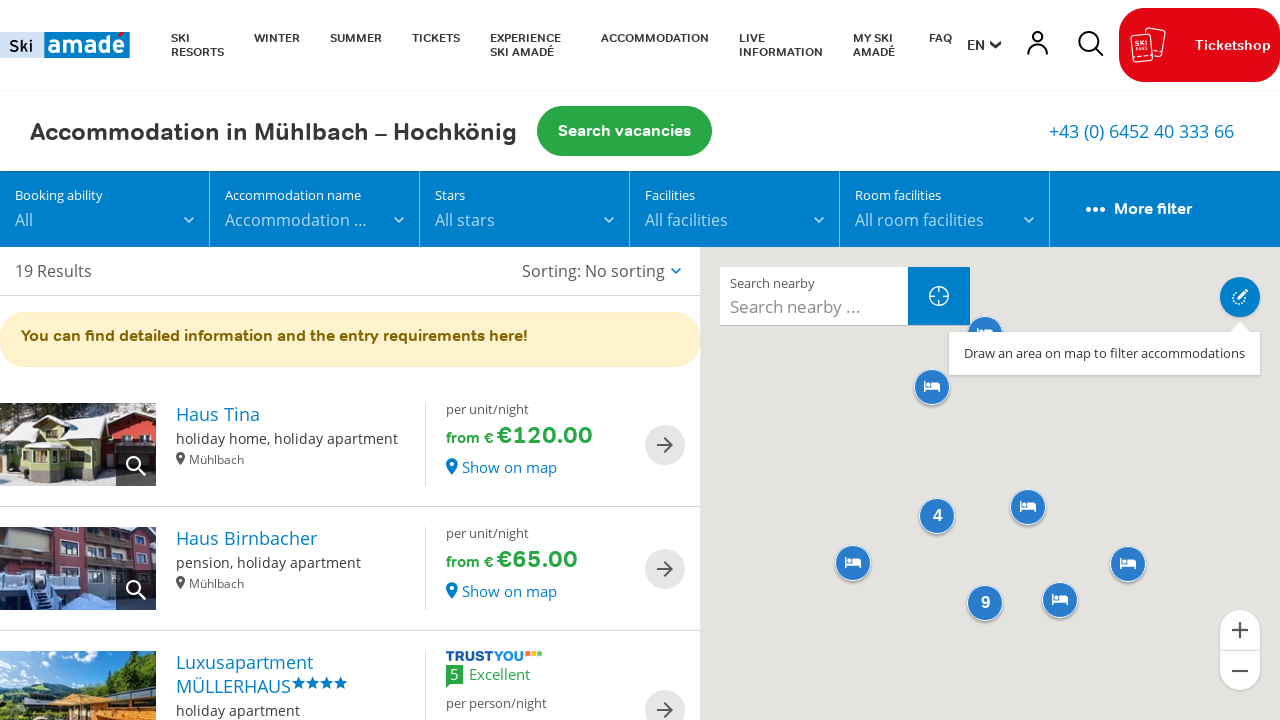

--- FILE ---
content_type: text/html; charset=UTF-8
request_url: https://www.skiamade.com/en/Ski-resorts/Hochkoenig/Muehlbach-Ski-Resort/Accommodation?page=1&randSeed=720
body_size: 95767
content:
<!doctype html>
<html lang="en">
<head>

 <meta name="referrer" content="origin-when-crossorigin"/>


    <script>
        /* ga mock function */
        (function (i, s, r) {
            i['GoogleAnalyticsObject'] = r;
            i[r] = i[r] || function () {
                (i[r].q = i[r].q || []).push(arguments)
            }, i[r].l = 1 * new Date();
        })(window, document, 'ga');
    </script>

    <meta name="format-detection" content="telephone=no"/>

    <link rel="apple-touch-icon" sizes="152x152" href="/static/img/favicon/apple-touch-icon-152x152.png">
    <link rel="apple-touch-icon" sizes="180x180" href="/static/img/favicon/apple-touch-icon-180x180.png">
    <link rel="icon" type="image/png" href="/static/img/favicon/favicon-32x32.png" sizes="32x32">
    <link rel="icon" type="image/png" href="/static/img/favicon/android-chrome-192x192.png" sizes="192x192">
    <link rel="icon" type="image/png" href="/static/img/favicon/favicon-96x96.png" sizes="96x96">
    <link rel="manifest" href="/manifest.json">
    <link rel="mask-icon" href="/static/img/favicon/safari-pinned-tab.svg" color="#e30613">

    
    <meta charset="UTF-8">
<title>Accommodations in Mühlbach - Hochkönig ski area | Ski amadé</title><meta name="robots" content="noindex,follow" />
<meta name="description" content="In the heart of Salzburger Land, embedded by the powerful and majestic Hochkönig mountain, lies the ski region of Mühlbach. elax and enjoy your turns on the" />


<!-- OPEN GRAPH -->
<meta property="og:title" content="Accommodations in Mühlbach - Hochkönig ski area | Ski amadé" />
<meta property="og:description" content="In the heart of Salzburger Land, embedded by the powerful and majestic Hochkönig mountain, lies the ski region of Mühlbach. elax and enjoy your turns on the" />
<meta property="og:image" content="https://www.skiamade.com/media-import-nw/website-relaunch-fotos/unterkuenfte/2019-winter-paerchen-romantisch-unterkufnt-header-1.jpg" />
<meta property="og:image:secure" content="https://www.skiamade.com/media-import-nw/website-relaunch-fotos/unterkuenfte/2019-winter-paerchen-romantisch-unterkufnt-header-1.jpg" />
<meta property="og:secure" content="https://www.skiamade.com/media-import-nw/website-relaunch-fotos/unterkuenfte/2019-winter-paerchen-romantisch-unterkufnt-header-1.jpg" />
<meta property="og:type" content="website" />
<!-- /OPEN GRAPH -->

<link rel="next" href="/en/Ski-resorts/Hochkoenig/Muehlbach-Ski-Resort/Accommodation?page=2&randSeed=720">
<!-- prevent underline numbers in edge -->
<meta name="format-detection" content="telephone=no"/>

    <meta name="viewport" content="width=device-width, user-scalable=no, initial-scale=1.0">


    <style>/*!
 * Bootstrap v4.0.0-beta (https://getbootstrap.com)
 * Copyright 2011-2017 The Bootstrap Authors
 * Copyright 2011-2017 Twitter, Inc.
 * Licensed under MIT (https://github.com/twbs/bootstrap/blob/master/LICENSE)
 */html{box-sizing:border-box;font-family:sans-serif;line-height:1.15;-webkit-text-size-adjust:100%;-ms-text-size-adjust:100%;-ms-overflow-style:scrollbar;-webkit-tap-highlight-color:rgba(0,0,0,0)}*,:after,:before{box-sizing:inherit}@-ms-viewport{width:device-width}article,aside,dialog,figcaption,figure,footer,header,hgroup,main,nav,section{display:block}body{margin:0;font-family:Open Sans,Segoe UI,Roboto,Helvetica Neue,Arial,sans-serif;font-size:.8125rem;line-height:1.5;background-color:#fff}[tabindex="-1"]:focus{outline:none!important}hr{box-sizing:content-box;height:0;overflow:visible}h1,h2,h3,h4,h5,h6{margin-top:0;margin-bottom:.5rem}p{margin-top:0;margin-bottom:1rem}abbr[data-original-title],abbr[title]{text-decoration:underline;-webkit-text-decoration:underline dotted;text-decoration:underline dotted;cursor:help;border-bottom:0}address{font-style:normal;line-height:inherit}address,dl,ol,ul{margin-bottom:1rem}dl,ol,ul{margin-top:0}ol ol,ol ul,ul ol,ul ul{margin-bottom:0}dt{font-weight:700}dd{margin-bottom:.5rem;margin-left:0}blockquote{margin:0 0 1rem}dfn{font-style:italic}b,strong{font-weight:bolder}small{font-size:80%}sub,sup{position:relative;font-size:75%;line-height:0;vertical-align:baseline}sub{bottom:-.25em}sup{top:-.5em}a{color:#0080cb;text-decoration:none;background-color:transparent;-webkit-text-decoration-skip:objects}a:hover{color:#00507f;text-decoration:underline}a:not([href]):not([tabindex]),a:not([href]):not([tabindex]):focus,a:not([href]):not([tabindex]):hover{color:inherit;text-decoration:none}a:not([href]):not([tabindex]):focus{outline:0}code,kbd,pre,samp{font-family:monospace,monospace;font-size:1em}pre{margin-top:0;margin-bottom:1rem;overflow:auto}figure{margin:0 0 1rem}img{vertical-align:middle;border-style:none}svg:not(:root){overflow:hidden}[role=button],a,area,button,input,label,select,summary,textarea{-ms-touch-action:manipulation;touch-action:manipulation}table{border-collapse:collapse}caption{padding-top:.75rem;padding-bottom:.75rem;color:#595959;caption-side:bottom}caption,th{text-align:left}label{display:inline-block;margin-bottom:.5rem}button:focus{outline:1px dotted;outline:5px auto -webkit-focus-ring-color}button,input,optgroup,select,textarea{margin:0;font-family:inherit;font-size:inherit;line-height:inherit}button,input{overflow:visible}button,select{text-transform:none}[type=reset],[type=submit],button,html [type=button]{-webkit-appearance:button}[type=button]::-moz-focus-inner,[type=reset]::-moz-focus-inner,[type=submit]::-moz-focus-inner,button::-moz-focus-inner{padding:0;border-style:none}input[type=checkbox],input[type=radio]{box-sizing:border-box;padding:0}input[type=date],input[type=datetime-local],input[type=month],input[type=time]{-webkit-appearance:listbox}textarea{overflow:auto;resize:vertical}fieldset{min-width:0;padding:0;margin:0;border:0}legend{display:block;width:100%;max-width:100%;padding:0;margin-bottom:.5rem;font-size:1.5rem;line-height:inherit;color:inherit;white-space:normal}progress{vertical-align:baseline}[type=number]::-webkit-inner-spin-button,[type=number]::-webkit-outer-spin-button{height:auto}[type=search]{outline-offset:-2px;-webkit-appearance:none}[type=search]::-webkit-search-cancel-button,[type=search]::-webkit-search-decoration{-webkit-appearance:none}::-webkit-file-upload-button{font:inherit;-webkit-appearance:button}output{display:inline-block}summary{display:list-item}template{display:none}[hidden]{display:none!important}.h1,.h2,.h3,.h4,.h5,.h6,h1,h2,h3,h4,h5,h6{margin-bottom:.5rem;font-family:inherit;line-height:1.1;color:inherit}.h1,h1{font-size:2.5rem}.h2,h2{font-size:2rem}.h3,h3{font-size:1.75rem}.h4,h4{font-size:1.5rem}.h5,h5{font-size:1.25rem}.h6,h6{font-size:1rem}.lead{font-size:15px;font-weight:inherited}.display-1{font-size:6rem}.display-1,.display-2{font-weight:300;line-height:1.1}.display-2{font-size:5.5rem}.display-3{font-size:4.5rem}.display-3,.display-4{font-weight:300;line-height:1.1}.display-4{font-size:3.5rem}hr{margin-top:1rem;margin-bottom:1rem;border:0;border-top:1px solid rgba(0,0,0,.1)}.small,small{font-size:80%;font-weight:400}.mark,mark{padding:.2em;background-color:#fcf8e3}.list-inline,.list-unstyled{padding-left:0;list-style:none}.list-inline-item{display:inline-block}.list-inline-item:not(:last-child){margin-right:5px}.initialism{font-size:90%;text-transform:uppercase}.blockquote{margin-bottom:1rem;font-size:1.01562rem}.blockquote-footer{display:block;font-size:80%;color:#595959}.blockquote-footer:before{content:"\2014 \00A0"}.img-fluid,.img-thumbnail{max-width:100%;height:auto}.img-thumbnail{padding:.25rem;background-color:#fff;border:1px solid #ddd;border-radius:1.5625rem;transition:all .2s ease-in-out}.figure{display:inline-block}.figure-img{margin-bottom:.5rem;line-height:1}.figure-caption{font-size:90%;color:#595959}.container,.container-fluid{margin-right:auto;margin-left:auto;padding-right:.9375rem;padding-left:.9375rem;width:100%}.row{display:-ms-flexbox;display:flex;-ms-flex-wrap:wrap;flex-wrap:wrap;margin-right:-.9375rem;margin-left:-.9375rem}.no-gutters{margin-right:0;margin-left:0}.no-gutters>.col,.no-gutters>[class*=col-]{padding-right:0;padding-left:0}.col,.col-1,.col-2,.col-3,.col-4,.col-5,.col-6,.col-7,.col-8,.col-9,.col-10,.col-11,.col-12,.col-auto,.col-lg,.col-lg-1,.col-lg-2,.col-lg-3,.col-lg-4,.col-lg-5,.col-lg-6,.col-lg-7,.col-lg-8,.col-lg-9,.col-lg-10,.col-lg-11,.col-lg-12,.col-lg-auto,.col-md,.col-md-1,.col-md-2,.col-md-3,.col-md-4,.col-md-5,.col-md-6,.col-md-7,.col-md-8,.col-md-9,.col-md-10,.col-md-11,.col-md-12,.col-md-auto,.col-sm,.col-sm-1,.col-sm-2,.col-sm-3,.col-sm-4,.col-sm-5,.col-sm-6,.col-sm-7,.col-sm-8,.col-sm-9,.col-sm-10,.col-sm-11,.col-sm-12,.col-sm-auto,.col-xl,.col-xl-1,.col-xl-2,.col-xl-3,.col-xl-4,.col-xl-5,.col-xl-6,.col-xl-7,.col-xl-8,.col-xl-9,.col-xl-10,.col-xl-11,.col-xl-12,.col-xl-auto{position:relative;width:100%;min-height:1px;padding-right:.9375rem;padding-left:.9375rem}.col{-ms-flex-preferred-size:0;flex-basis:0;-ms-flex-positive:1;flex-grow:1;max-width:100%}.col-auto{-ms-flex:0 0 auto;flex:0 0 auto;width:auto;max-width:none}.col-1{-ms-flex:0 0 8.33333%;flex:0 0 8.33333%;max-width:8.33333%}.col-2{-ms-flex:0 0 16.66667%;flex:0 0 16.66667%;max-width:16.66667%}.col-3{-ms-flex:0 0 25%;flex:0 0 25%;max-width:25%}.col-4{-ms-flex:0 0 33.33333%;flex:0 0 33.33333%;max-width:33.33333%}.col-5{-ms-flex:0 0 41.66667%;flex:0 0 41.66667%;max-width:41.66667%}.col-6{-ms-flex:0 0 50%;flex:0 0 50%;max-width:50%}.col-7{-ms-flex:0 0 58.33333%;flex:0 0 58.33333%;max-width:58.33333%}.col-8{-ms-flex:0 0 66.66667%;flex:0 0 66.66667%;max-width:66.66667%}.col-9{-ms-flex:0 0 75%;flex:0 0 75%;max-width:75%}.col-10{-ms-flex:0 0 83.33333%;flex:0 0 83.33333%;max-width:83.33333%}.col-11{-ms-flex:0 0 91.66667%;flex:0 0 91.66667%;max-width:91.66667%}.col-12{-ms-flex:0 0 100%;flex:0 0 100%;max-width:100%}.order-2{-ms-flex-order:2;order:2}.order-3{-ms-flex-order:3;order:3}.order-4{-ms-flex-order:4;order:4}.order-5{-ms-flex-order:5;order:5}.order-6{-ms-flex-order:6;order:6}.order-7{-ms-flex-order:7;order:7}.order-8{-ms-flex-order:8;order:8}.order-9{-ms-flex-order:9;order:9}.order-10{-ms-flex-order:10;order:10}.order-11{-ms-flex-order:11;order:11}.btn{display:inline-block;font-weight:400;text-align:center;white-space:nowrap;vertical-align:middle;-webkit-user-select:none;-ms-user-select:none;user-select:none;border:1px solid transparent;padding:1rem 2.25rem;font-size:.8125rem;line-height:1;border-radius:1.5625rem;transition:all .15s ease-in-out}.btn:focus,.btn:hover{text-decoration:none}.btn.focus,.btn:focus{outline:0;box-shadow:0 0 0 3px rgba(0,128,203,.25)}.btn.disabled,.btn:disabled{opacity:.65}.btn.active,.btn:active{background-image:none}a.btn.disabled,fieldset[disabled] a.btn{pointer-events:none}.btn-primary{color:#fff;background-color:#0080cb;border-color:#0080cb}.btn-primary:hover{color:#fff;background-color:#0068a5;border-color:#006098}.btn-primary.focus,.btn-primary:focus{box-shadow:0 0 0 3px rgba(0,128,203,.5)}.btn-primary.disabled,.btn-primary:disabled{background-color:#0080cb;border-color:#0080cb}.btn-primary.active,.btn-primary:active,.show>.btn-primary.dropdown-toggle{background-color:#0068a5;background-image:none;border-color:#006098}.btn-secondary{color:#fff;background-color:#e30613;border-color:#e30613}.btn-secondary:hover{color:#fff;background-color:#be0510;border-color:#b1050f}.btn-secondary.focus,.btn-secondary:focus{box-shadow:0 0 0 3px rgba(227,6,19,.5)}.btn-secondary.disabled,.btn-secondary:disabled{background-color:#e30613;border-color:#e30613}.btn-secondary.active,.btn-secondary:active,.show>.btn-secondary.dropdown-toggle{background-color:#be0510;background-image:none;border-color:#b1050f}.btn-success{color:#fff;background-color:#28a745;border-color:#28a745}.btn-success:hover{color:#fff;background-color:#218838;border-color:#1e7e34}.btn-success.focus,.btn-success:focus{box-shadow:0 0 0 3px rgba(40,167,69,.5)}.btn-success.disabled,.btn-success:disabled{background-color:#28a745;border-color:#28a745}.btn-success.active,.btn-success:active,.show>.btn-success.dropdown-toggle{background-color:#218838;background-image:none;border-color:#1e7e34}.btn-info{color:#111;background-color:#ffc107;border-color:#ffc107}.btn-info:hover{color:#111;background-color:#e0a800;border-color:#d39e00}.btn-info.focus,.btn-info:focus{box-shadow:0 0 0 3px rgba(255,193,7,.5)}.btn-info.disabled,.btn-info:disabled{background-color:#ffc107;border-color:#ffc107}.btn-info.active,.btn-info:active,.show>.btn-info.dropdown-toggle{background-color:#e0a800;background-image:none;border-color:#d39e00}.btn-warning{color:#111;background-color:#ffc107;border-color:#ffc107}.btn-warning:hover{color:#111;background-color:#e0a800;border-color:#d39e00}.btn-warning.focus,.btn-warning:focus{box-shadow:0 0 0 3px rgba(255,193,7,.5)}.btn-warning.disabled,.btn-warning:disabled{background-color:#ffc107;border-color:#ffc107}.btn-warning.active,.btn-warning:active,.show>.btn-warning.dropdown-toggle{background-color:#e0a800;background-image:none;border-color:#d39e00}.btn-danger{color:#fff;background-color:#dc3545;border-color:#dc3545}.btn-danger:hover{color:#fff;background-color:#c82333;border-color:#bd2130}.btn-danger.focus,.btn-danger:focus{box-shadow:0 0 0 3px rgba(220,53,69,.5)}.btn-danger.disabled,.btn-danger:disabled{background-color:#dc3545;border-color:#dc3545}.btn-danger.active,.btn-danger:active,.show>.btn-danger.dropdown-toggle{background-color:#c82333;background-image:none;border-color:#bd2130}.btn-outline-primary{color:#0080cb;background-color:transparent;background-image:none;border-color:#0080cb}.btn-outline-primary:hover{color:#fff;background-color:#0080cb;border-color:#0080cb}.btn-outline-primary.focus,.btn-outline-primary:focus{box-shadow:0 0 0 3px rgba(0,128,203,.5)}.btn-outline-primary.disabled,.btn-outline-primary:disabled{color:#0080cb;background-color:transparent}.btn-outline-primary.active,.btn-outline-primary:active,.show>.btn-outline-primary.dropdown-toggle{color:#fff;background-color:#0080cb;border-color:#0080cb}.btn-outline-secondary{color:#e30613;background-color:transparent;background-image:none;border-color:#e30613}.btn-outline-secondary:hover{color:#fff;background-color:#e30613;border-color:#e30613}.btn-outline-secondary.focus,.btn-outline-secondary:focus{box-shadow:0 0 0 3px rgba(227,6,19,.5)}.btn-outline-secondary.disabled,.btn-outline-secondary:disabled{color:#e30613;background-color:transparent}.btn-outline-secondary.active,.btn-outline-secondary:active,.show>.btn-outline-secondary.dropdown-toggle{color:#fff;background-color:#e30613;border-color:#e30613}.btn-outline-success{color:#28a745;background-color:transparent;background-image:none;border-color:#28a745}.btn-outline-success:hover{color:#fff;background-color:#28a745;border-color:#28a745}.btn-outline-success.focus,.btn-outline-success:focus{box-shadow:0 0 0 3px rgba(40,167,69,.5)}.btn-outline-success.disabled,.btn-outline-success:disabled{color:#28a745;background-color:transparent}.btn-outline-success.active,.btn-outline-success:active,.show>.btn-outline-success.dropdown-toggle{color:#fff;background-color:#28a745;border-color:#28a745}.btn-outline-info{color:#ffc107;background-color:transparent;background-image:none;border-color:#ffc107}.btn-outline-info:hover{color:#fff;background-color:#ffc107;border-color:#ffc107}.btn-outline-info.focus,.btn-outline-info:focus{box-shadow:0 0 0 3px rgba(255,193,7,.5)}.btn-outline-info.disabled,.btn-outline-info:disabled{color:#ffc107;background-color:transparent}.btn-outline-info.active,.btn-outline-info:active,.show>.btn-outline-info.dropdown-toggle{color:#fff;background-color:#ffc107;border-color:#ffc107}.btn-outline-warning{color:#ffc107;background-color:transparent;background-image:none;border-color:#ffc107}.btn-outline-warning:hover{color:#fff;background-color:#ffc107;border-color:#ffc107}.btn-outline-warning.focus,.btn-outline-warning:focus{box-shadow:0 0 0 3px rgba(255,193,7,.5)}.btn-outline-warning.disabled,.btn-outline-warning:disabled{color:#ffc107;background-color:transparent}.btn-outline-warning.active,.btn-outline-warning:active,.show>.btn-outline-warning.dropdown-toggle{color:#fff;background-color:#ffc107;border-color:#ffc107}.btn-outline-danger{color:#dc3545;background-color:transparent;background-image:none;border-color:#dc3545}.btn-outline-danger:hover{color:#fff;background-color:#dc3545;border-color:#dc3545}.btn-outline-danger.focus,.btn-outline-danger:focus{box-shadow:0 0 0 3px rgba(220,53,69,.5)}.btn-outline-danger.disabled,.btn-outline-danger:disabled{color:#dc3545;background-color:transparent}.btn-outline-danger.active,.btn-outline-danger:active,.show>.btn-outline-danger.dropdown-toggle{color:#fff;background-color:#dc3545;border-color:#dc3545}.btn-link{font-weight:400;color:#0080cb;border-radius:0}.btn-link,.btn-link.active,.btn-link:active,.btn-link:disabled{background-color:transparent}.btn-link,.btn-link:active,.btn-link:focus{border-color:transparent;box-shadow:none}.btn-link:hover{border-color:transparent}.btn-link:focus,.btn-link:hover{color:#00507f;text-decoration:underline;background-color:transparent}.btn-link:disabled{color:#595959}.btn-link:disabled:focus,.btn-link:disabled:hover{text-decoration:none}.btn-lg{padding:.5rem 1rem;font-size:1rem;border-radius:4px}.btn-lg,.btn-sm{line-height:1.1875}.btn-sm{padding:.25rem .5rem;font-size:.6875rem;border-radius:1.5625rem}.btn-block{display:block;width:100%;white-space:normal}.btn-block+.btn-block{margin-top:.5rem}input[type=button].btn-block,input[type=reset].btn-block,input[type=submit].btn-block{width:100%}.btn{padding-top:.6875rem;padding-bottom:.6875rem}.btn-success-light{color:#111;background-color:#edf2e9;border-color:#366b00;color:#366b00}.btn-success-light:hover{color:#111;background-color:#366b00;border-color:#1c3800}.btn-success-light.focus,.btn-success-light:focus{box-shadow:0 0 0 3px rgba(54,107,0,.5)}.btn-success-light.disabled,.btn-success-light:disabled{background-color:#edf2e9;border-color:#366b00}.btn-success-light.active,.btn-success-light:active,.show>.btn-success-light.dropdown-toggle{background-color:#366b00;background-image:none;border-color:#1c3800}.btn-success-dark{color:#fff;background-color:#366b00;border-color:#366b00}.btn-success-dark:hover{color:#fff;background-color:#366b00;border-color:#1c3800}.btn-success-dark.focus,.btn-success-dark:focus{box-shadow:0 0 0 3px rgba(54,107,0,.5)}.btn-success-dark.disabled,.btn-success-dark:disabled{background-color:#366b00;border-color:#366b00}.btn-success-dark.active,.btn-success-dark:active,.show>.btn-success-dark.dropdown-toggle{background-color:#366b00;background-image:none;border-color:#1c3800}.btn-default-dark{color:#fff;background-color:#595959;border-color:#595959}.btn-default-dark:hover{color:#fff;background-color:#595959;border-color:#404040}.btn-default-dark.focus,.btn-default-dark:focus{box-shadow:0 0 0 3px rgba(89,89,89,.5)}.btn-default-dark.disabled,.btn-default-dark:disabled{background-color:#595959;border-color:#595959}.btn-default-dark.active,.btn-default-dark:active,.show>.btn-default-dark.dropdown-toggle{background-color:#595959;background-image:none;border-color:#404040}.btn-lg{font-size:1.0625rem;font-family:Roboto,sans-serif;font-weight:500}.nav{display:-ms-flexbox;display:flex;-ms-flex-wrap:wrap;flex-wrap:wrap;padding-left:0;margin-bottom:0;list-style:none}.nav-link{display:block;padding:.5rem .9375rem}.nav-link:focus,.nav-link:hover{text-decoration:none}.nav-link.disabled{color:#595959}.nav-tabs{border-bottom:1px solid #ddd}.nav-tabs .nav-item{margin-bottom:-1px}.nav-tabs .nav-link{border:1px solid transparent;border-top-left-radius:1.5625rem;border-top-right-radius:1.5625rem}.nav-tabs .nav-link:focus,.nav-tabs .nav-link:hover{border-color:#e9ecef #e9ecef #ddd}.nav-tabs .nav-link.disabled{color:#595959;background-color:transparent;border-color:transparent}.nav-tabs .nav-item.show .nav-link,.nav-tabs .nav-link.active{color:#495057;background-color:#fff;border-color:#ddd #ddd #fff}.nav-tabs .dropdown-menu{margin-top:-1px;border-top-left-radius:0;border-top-right-radius:0}.nav-pills .nav-link{border-radius:1.5625rem}.nav-pills .nav-link.active,.show>.nav-pills .nav-link{color:#fff;background-color:#0080cb}.nav-fill .nav-item{-ms-flex:1 1 auto;flex:1 1 auto;text-align:center}.nav-justified .nav-item{-ms-flex-preferred-size:0;flex-basis:0;-ms-flex-positive:1;flex-grow:1;text-align:center}.tab-content>.tab-pane{display:none}.tab-content>.active{display:block}.navbar{position:relative;padding:.5rem 1rem}.navbar,.navbar>.container,.navbar>.container-fluid{display:-ms-flexbox;display:flex;-ms-flex-wrap:wrap;flex-wrap:wrap;-ms-flex-align:center;align-items:center;-ms-flex-pack:justify;justify-content:space-between}.navbar-brand{display:inline-block;padding-top:.35938rem;padding-bottom:.35938rem;margin-right:1rem;font-size:1rem;line-height:inherit;white-space:nowrap}.navbar-brand:focus,.navbar-brand:hover{text-decoration:none}.navbar-nav{display:-ms-flexbox;display:flex;-ms-flex-direction:column;flex-direction:column;padding-left:0;margin-bottom:0;list-style:none}.navbar-nav .nav-link{padding-right:0;padding-left:0}.navbar-nav .dropdown-menu{position:static;float:none}.navbar-text{display:inline-block;padding-top:.5rem;padding-bottom:.5rem}.navbar-collapse{-ms-flex-preferred-size:100%;flex-basis:100%;-ms-flex-align:center;align-items:center}.navbar-toggler{padding:.25rem .75rem;font-size:1rem;line-height:1;background:transparent;border:1px solid transparent;border-radius:1.5625rem}.navbar-toggler:focus,.navbar-toggler:hover{text-decoration:none}.navbar-toggler-icon{display:inline-block;width:1.5em;height:1.5em;vertical-align:middle;content:"";background:no-repeat 50%;background-size:100% 100%}.navbar-expand{-ms-flex-direction:row;flex-direction:row;-ms-flex-wrap:nowrap;flex-wrap:nowrap;-ms-flex-pack:start;justify-content:flex-start}.navbar-expand>.container,.navbar-expand>.container-fluid{padding-right:0;padding-left:0}.navbar-expand .navbar-nav{-ms-flex-direction:row;flex-direction:row}.navbar-expand .navbar-nav .dropdown-menu{position:absolute}.navbar-expand .navbar-nav .dropdown-menu-right{right:0;left:auto}.navbar-expand .navbar-nav .nav-link{padding-right:.5rem;padding-left:.5rem}.navbar-expand>.container,.navbar-expand>.container-fluid{-ms-flex-wrap:nowrap;flex-wrap:nowrap}.navbar-expand .navbar-collapse{display:-ms-flexbox!important;display:flex!important}.navbar-expand .navbar-toggler{display:none}.navbar-light .navbar-brand,.navbar-light .navbar-brand:focus,.navbar-light .navbar-brand:hover{color:rgba(0,0,0,.9)}.navbar-light .navbar-nav .nav-link{color:rgba(0,0,0,.5)}.navbar-light .navbar-nav .nav-link:focus,.navbar-light .navbar-nav .nav-link:hover{color:rgba(0,0,0,.7)}.navbar-light .navbar-nav .nav-link.disabled{color:rgba(0,0,0,.3)}.navbar-light .navbar-nav .active>.nav-link,.navbar-light .navbar-nav .nav-link.active,.navbar-light .navbar-nav .nav-link.show,.navbar-light .navbar-nav .show>.nav-link{color:rgba(0,0,0,.9)}.navbar-light .navbar-toggler{color:rgba(0,0,0,.5);border-color:rgba(0,0,0,.1)}.navbar-light .navbar-toggler-icon{background-image:url("data:image/svg+xml;charset=utf8,%3Csvg viewBox='0 0 30 30' xmlns='http://www.w3.org/2000/svg'%3E%3Cpath stroke='rgba(0, 0, 0, 0.5)' stroke-width='2' stroke-linecap='round' stroke-miterlimit='10' d='M4 7h22M4 15h22M4 23h22'/%3E%3C/svg%3E")}.navbar-light .navbar-text{color:rgba(0,0,0,.5)}.navbar-dark .navbar-brand,.navbar-dark .navbar-brand:focus,.navbar-dark .navbar-brand:hover{color:#fff}.navbar-dark .navbar-nav .nav-link{color:hsla(0,0%,100%,.5)}.navbar-dark .navbar-nav .nav-link:focus,.navbar-dark .navbar-nav .nav-link:hover{color:hsla(0,0%,100%,.75)}.navbar-dark .navbar-nav .nav-link.disabled{color:hsla(0,0%,100%,.25)}.navbar-dark .navbar-nav .active>.nav-link,.navbar-dark .navbar-nav .nav-link.active,.navbar-dark .navbar-nav .nav-link.show,.navbar-dark .navbar-nav .show>.nav-link{color:#fff}.navbar-dark .navbar-toggler{color:hsla(0,0%,100%,.5);border-color:hsla(0,0%,100%,.1)}.navbar-dark .navbar-toggler-icon{background-image:url("data:image/svg+xml;charset=utf8,%3Csvg viewBox='0 0 30 30' xmlns='http://www.w3.org/2000/svg'%3E%3Cpath stroke='rgba(255, 255, 255, 0.5)' stroke-width='2' stroke-linecap='round' stroke-miterlimit='10' d='M4 7h22M4 15h22M4 23h22'/%3E%3C/svg%3E")}.navbar-dark .navbar-text{color:hsla(0,0%,100%,.5)}.card{position:relative;display:-ms-flexbox;display:flex;-ms-flex-direction:column;flex-direction:column;min-width:0;word-wrap:break-word;background-color:#fff;background-clip:border-box;border:0 solid rgba(0,0,0,.125);border-radius:0}.card-body{-ms-flex:1 1 auto;flex:1 1 auto;padding:1rem}.card-title{margin-bottom:1rem}.card-subtitle{margin-top:-.5rem}.card-subtitle,.card-text:last-child{margin-bottom:0}.card-link:hover{text-decoration:none}.card-link+.card-link{margin-left:1rem}.card>.list-group:first-child .list-group-item:first-child{border-top-left-radius:0;border-top-right-radius:0}.card>.list-group:last-child .list-group-item:last-child{border-bottom-right-radius:0;border-bottom-left-radius:0}.card-header{padding:1rem;margin-bottom:0;background-color:rgba(0,0,0,.03);border-bottom:0 solid rgba(0,0,0,.125)}.card-header:first-child{border-radius:0 0 0 0}.card-footer{padding:1rem;background-color:rgba(0,0,0,.03);border-top:0 solid rgba(0,0,0,.125)}.card-footer:last-child{border-radius:0 0 0 0}.card-header-tabs{margin-bottom:-1rem;border-bottom:0}.card-header-pills,.card-header-tabs{margin-right:-.5rem;margin-left:-.5rem}.card-img-overlay{position:absolute;top:0;right:0;bottom:0;left:0;padding:1.25rem}.card-img{width:100%;border-radius:0}.card-img-top{width:100%;border-top-left-radius:0;border-top-right-radius:0}.card-img-bottom{width:100%;border-bottom-right-radius:0;border-bottom-left-radius:0}.card-columns .card{margin-bottom:1rem}.badge{display:inline-block;padding:.25em .4em;font-size:84.615%;font-weight:400;line-height:1;color:#fff;text-align:center;white-space:nowrap;vertical-align:baseline;border-radius:1.5625rem}.badge:empty{display:none}.btn .badge{position:relative;top:-1px}.badge-pill{padding-right:.6em;padding-left:.6em;border-radius:10rem}.badge-primary{color:#fff;background-color:#0080cb}.badge-primary[href]:focus,.badge-primary[href]:hover{color:#fff;text-decoration:none;background-color:#006098}.badge-secondary{color:#fff;background-color:#e30613}.badge-secondary[href]:focus,.badge-secondary[href]:hover{color:#fff;text-decoration:none;background-color:#b1050f}.badge-success{color:#fff;background-color:#28a745}.badge-success[href]:focus,.badge-success[href]:hover{color:#fff;text-decoration:none;background-color:#1e7e34}.badge-info{color:#111;background-color:#ffc107}.badge-info[href]:focus,.badge-info[href]:hover{color:#111;text-decoration:none;background-color:#d39e00}.badge-warning{color:#111;background-color:#ffc107}.badge-warning[href]:focus,.badge-warning[href]:hover{color:#111;text-decoration:none;background-color:#d39e00}.badge-danger{color:#fff;background-color:#dc3545}.badge-danger[href]:focus,.badge-danger[href]:hover{color:#fff;text-decoration:none;background-color:#bd2130}.badge{overflow:hidden;white-space:normal}.alert{padding:.75rem 1.25rem;margin-bottom:1rem;border:1px solid transparent;border-radius:1.5625rem}.alert-heading{color:inherit}.alert-link{font-weight:700}.alert-dismissible .close{position:relative;top:-.75rem;right:-1.25rem;padding:.75rem 1.25rem;color:inherit}.alert-primary{color:#00436a;background-color:#cce6f5;border-color:#b8dbf0}.alert-primary hr{border-top-color:#a3d0ec}.alert-primary .alert-link{color:#002337}.alert-secondary{color:#76030a;background-color:#f9cdd0;border-color:#f7b9bd}.alert-secondary hr{border-top-color:#f4a2a7}.alert-secondary .alert-link{color:#440206}.alert-success{color:#155724;background-color:#d4edda;border-color:#c3e6cb}.alert-success hr{border-top-color:#b1dfbb}.alert-success .alert-link{color:#0b2e13}.alert-info{color:#856404;background-color:#fff3cd;border-color:#ffeeba}.alert-info hr{border-top-color:#ffe8a1}.alert-info .alert-link{color:#533f03}.alert-warning{color:#856404;background-color:#fff3cd;border-color:#ffeeba}.alert-warning hr{border-top-color:#ffe8a1}.alert-warning .alert-link{color:#533f03}.alert-danger{color:#721c24;background-color:#f8d7da;border-color:#f5c6cb}.alert-danger hr{border-top-color:#f1b0b7}.alert-danger .alert-link{color:#491217}.media{display:-ms-flexbox;display:flex;-ms-flex-align:start;align-items:flex-start}.media-body{-ms-flex:1;flex:1 1 0%}.align-baseline{vertical-align:baseline!important}.align-top{vertical-align:top!important}.align-middle{vertical-align:middle!important}.align-bottom{vertical-align:bottom!important}.align-text-bottom{vertical-align:text-bottom!important}.align-text-top{vertical-align:text-top!important}.bg-primary{background-color:#0080cb!important}a.bg-primary:focus,a.bg-primary:hover{background-color:#006098!important}.bg-secondary{background-color:#e30613!important}a.bg-secondary:focus,a.bg-secondary:hover{background-color:#b1050f!important}.bg-success{background-color:#28a745!important}a.bg-success:focus,a.bg-success:hover{background-color:#1e7e34!important}.bg-info{background-color:#ffc107!important}a.bg-info:focus,a.bg-info:hover{background-color:#d39e00!important}.bg-warning{background-color:#ffc107!important}a.bg-warning:focus,a.bg-warning:hover{background-color:#d39e00!important}.bg-danger{background-color:#dc3545!important}a.bg-danger:focus,a.bg-danger:hover{background-color:#bd2130!important}.bg-white{background-color:#fff!important}.bg-transparent{background-color:transparent!important}.border{border:1px solid #e9ecef!important}.border-0{border:0!important}.border-top-0{border-top:0!important}.border-right-0{border-right:0!important}.border-bottom-0{border-bottom:0!important}.border-left-0{border-left:0!important}.border-primary{border-color:#0080cb!important}.border-secondary{border-color:#e30613!important}.border-success{border-color:#28a745!important}.border-info,.border-warning{border-color:#ffc107!important}.border-danger{border-color:#dc3545!important}.border-white{border-color:#fff!important}.rounded{border-radius:1.5625rem!important}.rounded-top{border-top-left-radius:1.5625rem!important}.rounded-right,.rounded-top{border-top-right-radius:1.5625rem!important}.rounded-bottom,.rounded-right{border-bottom-right-radius:1.5625rem!important}.rounded-bottom,.rounded-left{border-bottom-left-radius:1.5625rem!important}.rounded-left{border-top-left-radius:1.5625rem!important}.rounded-circle{border-radius:50%}.rounded-0{border-radius:0}.clearfix:after{display:block;clear:both;content:""}.d-none{display:none!important}.d-inline{display:inline!important}.d-inline-block{display:inline-block!important}.d-block{display:block!important}.d-table{display:table!important}.d-table-cell{display:table-cell!important}.d-flex{display:-ms-flexbox!important;display:flex!important}.d-inline-flex{display:-ms-inline-flexbox!important;display:inline-flex!important}.d-print-block,.d-print-inline,.d-print-inline-block{display:none!important}.embed-responsive{position:relative;display:block;width:100%;padding:0;overflow:hidden}.embed-responsive:before{display:block;content:""}.embed-responsive .embed-responsive-item,.embed-responsive embed,.embed-responsive iframe,.embed-responsive object,.embed-responsive video{position:absolute;top:0;bottom:0;left:0;width:100%;height:100%;border:0}.embed-responsive-21by9:before{padding-top:42.85714%}.embed-responsive-16by9:before{padding-top:56.25%}.embed-responsive-4by3:before{padding-top:75%}.embed-responsive-1by1:before{padding-top:100%}.embed-responsive-3by2:before{padding-top:66.66667%}.embed-responsive-2by1:before{padding-top:50%}.embed-responsive-detail-gallery:before,.embed-responsive-detail-map:before{padding-top:38.09524%}.embed-responsive-checkout-card-acco:before{padding-top:65.51724%}.embed-responsive-checkout-card-acco-wide:before{padding-top:30.43478%}.embed-responsive-detail-gallery__img1:before{padding-top:57.91557%}.embed-responsive-detail-gallery__img2:before{padding-top:56.04396%}.embed-responsive-detail-gallery__img3:before{padding-top:76.69173%}.embed-responsive-detail-gallery__img4:before{padding-top:36.36364%}.embed-responsive-detail-gallery__img5:before{padding-top:78.25312%}.flex-row{-ms-flex-direction:row!important;flex-direction:row!important}.flex-column{-ms-flex-direction:column!important;flex-direction:column!important}.flex-row-reverse{-ms-flex-direction:row-reverse!important;flex-direction:row-reverse!important}.flex-column-reverse{-ms-flex-direction:column-reverse!important;flex-direction:column-reverse!important}.flex-wrap{-ms-flex-wrap:wrap!important;flex-wrap:wrap!important}.flex-nowrap{-ms-flex-wrap:nowrap!important;flex-wrap:nowrap!important}.flex-wrap-reverse{-ms-flex-wrap:wrap-reverse!important;flex-wrap:wrap-reverse!important}.justify-content-start{-ms-flex-pack:start!important;justify-content:flex-start!important}.justify-content-end{-ms-flex-pack:end!important;justify-content:flex-end!important}.justify-content-center{-ms-flex-pack:center!important;justify-content:center!important}.justify-content-between{-ms-flex-pack:justify!important;justify-content:space-between!important}.justify-content-around{-ms-flex-pack:distribute!important;justify-content:space-around!important}.align-items-start{-ms-flex-align:start!important;align-items:flex-start!important}.align-items-end{-ms-flex-align:end!important;align-items:flex-end!important}.align-items-center{-ms-flex-align:center!important;align-items:center!important}.align-items-baseline{-ms-flex-align:baseline!important;align-items:baseline!important}.align-items-stretch{-ms-flex-align:stretch!important;align-items:stretch!important}.align-content-start{-ms-flex-line-pack:start!important;align-content:flex-start!important}.align-content-end{-ms-flex-line-pack:end!important;align-content:flex-end!important}.align-content-center{-ms-flex-line-pack:center!important;align-content:center!important}.align-content-between{-ms-flex-line-pack:justify!important;align-content:space-between!important}.align-content-around{-ms-flex-line-pack:distribute!important;align-content:space-around!important}.align-content-stretch{-ms-flex-line-pack:stretch!important;align-content:stretch!important}.align-self-auto{-ms-flex-item-align:auto!important;align-self:auto!important}.align-self-start{-ms-flex-item-align:start!important;align-self:flex-start!important}.align-self-end{-ms-flex-item-align:end!important;align-self:flex-end!important}.align-self-center{-ms-flex-item-align:center!important;align-self:center!important}.align-self-baseline{-ms-flex-item-align:baseline!important;align-self:baseline!important}.align-self-stretch{-ms-flex-item-align:stretch!important;align-self:stretch!important}.float-left{float:left!important}.float-right{float:right!important}.float-none{float:none!important}.fixed-top{top:0}.fixed-bottom,.fixed-top{position:fixed;right:0;left:0;z-index:1030}.fixed-bottom{bottom:0}@supports (position:sticky){.sticky-top{position:sticky;top:0;z-index:1020}}.sr-only{position:absolute;width:1px;height:1px;padding:0;overflow:hidden;clip:rect(0,0,0,0);white-space:nowrap;clip-path:inset(50%);border:0}.sr-only-focusable:active,.sr-only-focusable:focus{position:static;width:auto;height:auto;overflow:visible;clip:auto;white-space:normal;clip-path:none}.w-25{width:25%!important}.w-50{width:50%!important}.w-75{width:75%!important}.w-100{width:100%!important}.h-25{height:25%!important}.h-50{height:50%!important}.h-75{height:75%!important}.h-100{height:100%!important}.mw-100{max-width:100%!important}.mh-100{max-height:100%!important}.m-0{margin:0!important}.mt-0{margin-top:0!important}.mr-0{margin-right:0!important}.mb-0{margin-bottom:0!important}.ml-0,.mx-0{margin-left:0!important}.mx-0{margin-right:0!important}.my-0{margin-top:0!important;margin-bottom:0!important}.m-1{margin:.25rem!important}.mt-1{margin-top:.25rem!important}.mr-1{margin-right:.25rem!important}.mb-1{margin-bottom:.25rem!important}.ml-1,.mx-1{margin-left:.25rem!important}.mx-1{margin-right:.25rem!important}.my-1{margin-top:.25rem!important;margin-bottom:.25rem!important}.m-2{margin:.5rem!important}.mt-2{margin-top:.5rem!important}.mr-2{margin-right:.5rem!important}.mb-2{margin-bottom:.5rem!important}.ml-2,.mx-2{margin-left:.5rem!important}.mx-2{margin-right:.5rem!important}.my-2{margin-top:.5rem!important;margin-bottom:.5rem!important}.m-3{margin:1rem!important}.mt-3{margin-top:1rem!important}.mr-3{margin-right:1rem!important}.mb-3{margin-bottom:1rem!important}.ml-3,.mx-3{margin-left:1rem!important}.mx-3{margin-right:1rem!important}.my-3{margin-top:1rem!important;margin-bottom:1rem!important}.m-4{margin:1.5rem!important}.mt-4{margin-top:1.5rem!important}.mr-4{margin-right:1.5rem!important}.mb-4{margin-bottom:1.5rem!important}.ml-4,.mx-4{margin-left:1.5rem!important}.mx-4{margin-right:1.5rem!important}.my-4{margin-top:1.5rem!important;margin-bottom:1.5rem!important}.m-5{margin:3rem!important}.mt-5{margin-top:3rem!important}.mr-5{margin-right:3rem!important}.mb-5{margin-bottom:3rem!important}.ml-5,.mx-5{margin-left:3rem!important}.mx-5{margin-right:3rem!important}.my-5{margin-top:3rem!important;margin-bottom:3rem!important}.p-0{padding:0!important}.pt-0{padding-top:0!important}.pr-0{padding-right:0!important}.pb-0{padding-bottom:0!important}.pl-0,.px-0{padding-left:0!important}.px-0{padding-right:0!important}.py-0{padding-top:0!important;padding-bottom:0!important}.p-1{padding:.25rem!important}.pt-1{padding-top:.25rem!important}.pr-1{padding-right:.25rem!important}.pb-1{padding-bottom:.25rem!important}.pl-1,.px-1{padding-left:.25rem!important}.px-1{padding-right:.25rem!important}.py-1{padding-top:.25rem!important;padding-bottom:.25rem!important}.p-2{padding:.5rem!important}.pt-2{padding-top:.5rem!important}.pr-2{padding-right:.5rem!important}.pb-2{padding-bottom:.5rem!important}.pl-2,.px-2{padding-left:.5rem!important}.px-2{padding-right:.5rem!important}.py-2{padding-top:.5rem!important;padding-bottom:.5rem!important}.p-3{padding:1rem!important}.pt-3{padding-top:1rem!important}.pr-3{padding-right:1rem!important}.pb-3{padding-bottom:1rem!important}.pl-3,.px-3{padding-left:1rem!important}.px-3{padding-right:1rem!important}.py-3{padding-top:1rem!important;padding-bottom:1rem!important}.p-4{padding:1.5rem!important}.pt-4{padding-top:1.5rem!important}.pr-4{padding-right:1.5rem!important}.pb-4{padding-bottom:1.5rem!important}.pl-4,.px-4{padding-left:1.5rem!important}.px-4{padding-right:1.5rem!important}.py-4{padding-top:1.5rem!important;padding-bottom:1.5rem!important}.p-5{padding:3rem!important}.pt-5{padding-top:3rem!important}.pr-5{padding-right:3rem!important}.pb-5{padding-bottom:3rem!important}.pl-5,.px-5{padding-left:3rem!important}.px-5{padding-right:3rem!important}.py-5{padding-top:3rem!important;padding-bottom:3rem!important}.m-auto{margin:auto!important}.mt-auto{margin-top:auto!important}.mr-auto{margin-right:auto!important}.mb-auto{margin-bottom:auto!important}.ml-auto,.mx-auto{margin-left:auto!important}.mx-auto{margin-right:auto!important}.my-auto{margin-top:auto!important;margin-bottom:auto!important}.text-justify{text-align:justify!important}.text-nowrap{white-space:nowrap!important}.text-truncate{overflow:hidden;text-overflow:ellipsis;white-space:nowrap}.text-left{text-align:left!important}.text-right{text-align:right!important}.text-center{text-align:center!important}.text-lowercase{text-transform:lowercase!important}.text-uppercase{text-transform:uppercase!important}.text-capitalize{text-transform:capitalize!important}.font-weight-normal{font-weight:400}.font-weight-bold{font-weight:700}.font-italic{font-style:italic}.text-white{color:#fff!important}.text-primary{color:#0080cb!important}a.text-primary:focus,a.text-primary:hover{color:#006098!important}.text-secondary{color:#e30613!important}a.text-secondary:focus,a.text-secondary:hover{color:#b1050f!important}.text-success{color:#28a745!important}a.text-success:focus,a.text-success:hover{color:#1e7e34!important}.text-info{color:#ffc107!important}a.text-info:focus,a.text-info:hover{color:#d39e00!important}.text-warning{color:#ffc107!important}a.text-warning:focus,a.text-warning:hover{color:#d39e00!important}.text-danger{color:#dc3545!important}a.text-danger:focus,a.text-danger:hover{color:#bd2130!important}.text-muted{color:#595959!important}.text-hide{font:0/0 a;color:transparent;text-shadow:none;background-color:transparent;border:0}.visible{visibility:visible!important}.invisible{visibility:hidden!important}a,a:focus,a:hover{color:inherit}a,a:focus,a:hover,a[data-toggle=collapse]:focus,a[data-toggle=collapse]:hover{text-decoration:none}address,dd,dl,figure,label,ol,ul{margin-bottom:0}dt{font-weight:inherit}textarea{resize:none}abbr,abbr[title]{text-decoration:none}mark{font-family:Tondo-Bold,sans-serif}.btn-no-styling,mark{background:none;padding:0}.btn-no-styling{border:none;text-align:left;color:inherit;font-family:inherit;font-weight:inherit}.btn-no-styling.d-block{width:100%}body{color:#383838;font-family:Open-Sans-Reg,sans-serif;font-weight:400;font-size:18px}.strong,b,strong{font-family:Tondo-Bold,sans-serif;font-weight:700}.h1,.h2,.h3,.h4,.h5,.h6,h1,h2,h3,h4,h5,h6{margin-top:0;display:block;font-family:Open-Sans-Reg,sans-serif;font-weight:500}.h1,h1{font-size:24px;line-height:1.16667}.h2,h2{font-size:20px;line-height:1.1}.h3,h3{font-size:17px}.h4,h4{font-size:15px;line-height:1.13333}.h5,h5{font-size:13px}.h6,h6{font-size:1em}.small,small{font-size:84.61538%}hr{border-top-color:#bfbfbf}.hr--bold{border-top-width:5px}.hr--light{border-top-color:#f2f2f2}.hr--border-gray{border-top-color:#d8d8d8}@font-face{font-family:demiIcons;src:url(/cache-buster-1725365683580/static/demi/build/icons/font/demiIcons.eot?#iefix) format("eot"),url(/cache-buster-1725365683580/static/demi/build/icons/font/demiIcons.woff) format("woff"),url(/cache-buster-1725365683580/static/demi/build/icons/font/demiIcons.ttf) format("ttf");font-weight:400;font-style:normal}.demi-icon{display:inline-block;font-family:demiIcons;speak:none;font-style:normal;font-weight:400;line-height:1;text-rendering:auto;-webkit-font-smoothing:antialiased;-moz-osx-font-smoothing:grayscale;transform:translate(0)}.demi-icon-lg{font-size:1.3333333333333333em;line-height:.75em;vertical-align:-15%}.demi-icon-2x{font-size:2em}.demi-icon-3x{font-size:3em}.demi-icon-4x{font-size:4em}.demi-icon-5x{font-size:5em}.demi-icon-fw{width:1.2857142857142858em;text-align:center}.demi-icon-ul{padding-left:0;margin-left:2.14285714em;list-style-type:none}.demi-icon-ul>li{position:relative}.demi-icon-li{position:absolute;left:-2.14285714em;width:2.14285714em;top:.14285714em;text-align:center}.demi-icon-li.demi-icon-lg{left:-1.85714286em}.demi-icon-rotate-90{transform:rotate(90deg)}.demi-icon-rotate-180{transform:rotate(180deg)}.demi-icon-rotate-270{transform:rotate(270deg)}.demi-icon-flip-horizontal{transform:scaleX(-1)}.demi-icon-flip-vertical{transform:scaleY(-1)}:root .demi-icon-flip-horizontal,:root .demi-icon-flip-vertical,:root .demi-icon-rotate-90,:root .demi-icon-rotate-180,:root .demi-icon-rotate-270{filter:none}.demi-icon-add-circle:before{content:"\EA01";font-family:demiIcons}.demi-icon-add:before{content:"\EA02";font-family:demiIcons}.demi-icon-arrow-from-to:before{content:"\EA03";font-family:demiIcons}.demi-icon-arrow-left:before{content:"\EA04";font-family:demiIcons}.demi-icon-arrow-right:before{content:"\EA05";font-family:demiIcons}.demi-icon-assignment:before{content:"\EA06";font-family:demiIcons}.demi-icon-bars:before{content:"\EA07";font-family:demiIcons}.demi-icon-bed:before{content:"\EA08";font-family:demiIcons}.demi-icon-bell:before{content:"\EA09";font-family:demiIcons}.demi-icon-buildings:before{content:"\EA0A";font-family:demiIcons}.demi-icon-business:before{content:"\EA0B";font-family:demiIcons}.demi-icon-calendar-insert:before{content:"\EA0C";font-family:demiIcons}.demi-icon-call:before{content:"\EA0D";font-family:demiIcons}.demi-icon-camping:before{content:"\EA0E";font-family:demiIcons}.demi-icon-cancel:before{content:"\EA0F";font-family:demiIcons}.demi-icon-cart:before{content:"\EA10";font-family:demiIcons}.demi-icon-check-circle:before{content:"\EA11";font-family:demiIcons}.demi-icon-check:before{content:"\EA12";font-family:demiIcons}.demi-icon-chevron-down:before{content:"\EA13";font-family:demiIcons}.demi-icon-chevron-left:before{content:"\EA14";font-family:demiIcons}.demi-icon-chevron-right:before{content:"\EA15";font-family:demiIcons}.demi-icon-chevron-up:before{content:"\EA16";font-family:demiIcons}.demi-icon-child-friendly:before{content:"\EA17";font-family:demiIcons}.demi-icon-classification-blume:before{content:"\EA18";font-family:demiIcons}.demi-icon-classification-edelweiss:before{content:"\EA19";font-family:demiIcons}.demi-icon-classification-star:before{content:"\EA1A";font-family:demiIcons}.demi-icon-close-circle:before{content:"\EA1B";font-family:demiIcons}.demi-icon-close:before{content:"\EA1C";font-family:demiIcons}.demi-icon-closed:before{content:"\EA1D";font-family:demiIcons}.demi-icon-delete:before{content:"\EA1E";font-family:demiIcons}.demi-icon-download:before{content:"\EA1F";font-family:demiIcons}.demi-icon-draw-on-map:before{content:"\EA20";font-family:demiIcons}.demi-icon-edit:before{content:"\EA21";font-family:demiIcons}.demi-icon-education:before{content:"\EA22";font-family:demiIcons}.demi-icon-elements:before{content:"\EA23";font-family:demiIcons}.demi-icon-email:before{content:"\EA24";font-family:demiIcons}.demi-icon-euro:before{content:"\EA25";font-family:demiIcons}.demi-icon-facebook:before{content:"\EA26";font-family:demiIcons}.demi-icon-filter:before{content:"\EA27";font-family:demiIcons}.demi-icon-fitness:before{content:"\EA28";font-family:demiIcons}.demi-icon-flickr:before{content:"\EA29";font-family:demiIcons}.demi-icon-foursquare:before{content:"\EA2A";font-family:demiIcons}.demi-icon-fullscreen-exit:before{content:"\EA2B";font-family:demiIcons}.demi-icon-fullscreen:before{content:"\EA2C";font-family:demiIcons}.demi-icon-globe:before{content:"\EA2D";font-family:demiIcons}.demi-icon-group:before{content:"\EA2E";font-family:demiIcons}.demi-icon-image:before{content:"\EA2F";font-family:demiIcons}.demi-icon-info-circle-outline:before{content:"\EA30";font-family:demiIcons}.demi-icon-info-circle:before{content:"\EA31";font-family:demiIcons}.demi-icon-info-outline:before{content:"\EA32";font-family:demiIcons}.demi-icon-info:before{content:"\EA33";font-family:demiIcons}.demi-icon-instagram:before{content:"\EA34";font-family:demiIcons}.demi-icon-landscape:before{content:"\EA35";font-family:demiIcons}.demi-icon-link:before{content:"\EA36";font-family:demiIcons}.demi-icon-live-cam:before{content:"\EA37";font-family:demiIcons}.demi-icon-location-on:before{content:"\EA38";font-family:demiIcons}.demi-icon-map:before{content:"\EA39";font-family:demiIcons}.demi-icon-marker:before{content:"\EA3A";font-family:demiIcons}.demi-icon-minus:before{content:"\EA3B";font-family:demiIcons}.demi-icon-mobile-phone-2:before{content:"\EA3C";font-family:demiIcons}.demi-icon-more-horiz:before{content:"\EA3D";font-family:demiIcons}.demi-icon-navigation:before{content:"\EA3E";font-family:demiIcons}.demi-icon-near-me:before{content:"\EA3F";font-family:demiIcons}.demi-icon-nights:before{content:"\EA40";font-family:demiIcons}.demi-icon-pano:before{content:"\EA41";font-family:demiIcons}.demi-icon-payment:before{content:"\EA42";font-family:demiIcons}.demi-icon-person:before{content:"\EA43";font-family:demiIcons}.demi-icon-pets:before{content:"\EA44";font-family:demiIcons}.demi-icon-pinterest:before{content:"\EA45";font-family:demiIcons}.demi-icon-play-circle-fill:before{content:"\EA46";font-family:demiIcons}.demi-icon-play-circle:before{content:"\EA47";font-family:demiIcons}.demi-icon-plus:before{content:"\EA48";font-family:demiIcons}.demi-icon-pool:before{content:"\EA49";font-family:demiIcons}.demi-icon-remove-circle:before{content:"\EA4A";font-family:demiIcons}.demi-icon-restaurant:before{content:"\EA4B";font-family:demiIcons}.demi-icon-search:before{content:"\EA4C";font-family:demiIcons}.demi-icon-share:before{content:"\EA4D";font-family:demiIcons}.demi-icon-sort-asc:before{content:"\EA4E";font-family:demiIcons}.demi-icon-sort-desc:before{content:"\EA4F";font-family:demiIcons}.demi-icon-sort:before{content:"\EA50";font-family:demiIcons}.demi-icon-star:before{content:"\EA51";font-family:demiIcons}.demi-icon-target:before{content:"\EA52";font-family:demiIcons}.demi-icon-tel:before{content:"\EA53";font-family:demiIcons}.demi-icon-thumb-up:before{content:"\EA54";font-family:demiIcons}.demi-icon-tractor:before{content:"\EA55";font-family:demiIcons}.demi-icon-tumbler:before{content:"\EA56";font-family:demiIcons}.demi-icon-twitter:before{content:"\EA57";font-family:demiIcons}.demi-icon-vimeo:before{content:"\EA58";font-family:demiIcons}.demi-icon-visibility-off:before{content:"\EA59";font-family:demiIcons}.demi-icon-visibility:before{content:"\EA5A";font-family:demiIcons}.demi-icon-warning:before{content:"\EA5B";font-family:demiIcons}.demi-icon-wellness:before{content:"\EA5C";font-family:demiIcons}.demi-icon-youtube:before{content:"\EA5D";font-family:demiIcons}.row--bordered>[class*=" col"]:not(:first-child),.row--bordered>[class^=col]:not(:first-child){border-left:1px solid #d8d8d8}.row--bordered-grid{border:1px solid #d8d8d8;border-left:none}.row--bordered-grid>[class*=" col"],.row--bordered-grid>[class^=col]{border-left:1px solid #d8d8d8;border-bottom:1px solid #d8d8d8;margin-bottom:-1px}.row--bordered-grid>[class*=" col"]:last-child,.row--bordered-grid>[class^=col]:last-child{position:relative}.row--bordered-grid>[class*=" col"]:last-child:after,.row--bordered-grid>[class^=col]:last-child:after{content:"";display:block;position:absolute;top:0;right:-1px;bottom:0;border-right:1px solid #d8d8d8}.row--gutter-width-0{margin-left:0;margin-right:0}.row--gutter-width-0>[class*=" col"],.row--gutter-width-0>[class^=col]{padding-left:0;padding-right:0}.row--gutter-width-1{margin-left:-1px;margin-right:0}.row--gutter-width-1>[class*=" col"],.row--gutter-width-1>[class^=col]{padding-left:1px;padding-right:0}.row--gutter-width-6{margin-left:-3px;margin-right:-3px}.row--gutter-width-6>[class*=" col"],.row--gutter-width-6>[class^=col]{padding-left:3px;padding-right:3px}.row--gutter-width-10{margin-left:-5px;margin-right:-5px}.row--gutter-width-10>[class*=" col"],.row--gutter-width-10>[class^=col]{padding-left:5px;padding-right:5px}.row--gutter-width-14{margin-left:-7px;margin-right:-7px}.row--gutter-width-14>[class*=" col"],.row--gutter-width-14>[class^=col]{padding-left:7px;padding-right:7px}.row--gutter-width-20{margin-left:-10px;margin-right:-10px}.row--gutter-width-20>[class*=" col"],.row--gutter-width-20>[class^=col]{padding-left:10px;padding-right:10px}.row--gutter-width-30{margin-left:-15px;margin-right:-15px}.row--gutter-width-30>[class*=" col"],.row--gutter-width-30>[class^=col]{padding-left:15px;padding-right:15px}.row--vertical-gutter-1{margin-top:-1px}.row--vertical-gutter-1>[class*=" col"],.row--vertical-gutter-1>[class^=col]{margin-top:1px}.row--vertical-gutter-6{margin-top:-6px}.row--vertical-gutter-6>[class*=" col"],.row--vertical-gutter-6>[class^=col]{margin-top:6px}.row--vertical-gutter-30{margin-top:-30px}.row--vertical-gutter-30>[class*=" col"],.row--vertical-gutter-30>[class^=col]{margin-top:30px}.row--vertical-gutter-20{margin-top:-20px}.row--vertical-gutter-20>[class*=" col"],.row--vertical-gutter-20>[class^=col]{margin-top:20px}@font-face{font-family:iconfont;src:url(/cache-buster-1725364693454/static/build/icons/font/iconfont.eot?#iefix) format("eot"),url(/cache-buster-1725364693454/static/build/icons/font/iconfont.woff) format("woff"),url(/cache-buster-1725364693454/static/build/icons/font/iconfont.ttf) format("ttf");font-weight:400;font-style:normal;font-display:block}.icon{display:inline-block;font-family:iconfont;speak:none;font-style:normal;font-weight:400;line-height:1;text-rendering:auto;-webkit-font-smoothing:antialiased;-moz-osx-font-smoothing:grayscale;transform:translate(0)}.icon-lg{font-size:1.3333333333333333em;line-height:.75em;vertical-align:-15%}.icon-2x{font-size:2em}.icon-3x{font-size:3em}.icon-4x{font-size:4em}.icon-5x{font-size:5em}.icon-fw{width:1.2857142857142858em;text-align:center}.icon-ul{padding-left:0;margin-left:2.14285714em;list-style-type:none}.icon-ul>li{position:relative}.icon-li{position:absolute;left:-2.14285714em;width:2.14285714em;top:.14285714em;text-align:center}.icon-li.icon-lg{left:-1.85714286em}.icon-rotate-90{transform:rotate(90deg)}.icon-rotate-180{transform:rotate(180deg)}.icon-rotate-270{transform:rotate(270deg)}.icon-flip-horizontal{transform:scaleX(-1)}.icon-flip-vertical{transform:scaleY(-1)}:root .icon-flip-horizontal,:root .icon-flip-vertical,:root .icon-rotate-90,:root .icon-rotate-180,:root .icon-rotate-270{filter:none}.icon-a_z:before{content:"\EA01"}.icon-addthis:before{content:"\EA02"}.icon-adult:before{content:"\EA03"}.icon-arrow-bold:before{content:"\EA04"}.icon-arrow-left:before{content:"\EA05"}.icon-arrow-long:before{content:"\EA06"}.icon-arrow-right:before{content:"\EA07"}.icon-arrow-short:before{content:"\EA08"}.icon-arrow:before{content:"\EA09"}.icon-attention:before{content:"\EA0A"}.icon-bed:before{content:"\EA0B"}.icon-brand-shop:before{content:"\EA0C"}.icon-buckelpiste:before{content:"\EA0D"}.icon-cal:before{content:"\EA0E"}.icon-car:before{content:"\EA0F"}.icon-carving:before{content:"\EA10"}.icon-chairlift:before{content:"\EA11"}.icon-child:before{content:"\EA12"}.icon-clock:before{content:"\EA13"}.icon-close:before{content:"\EA14"}.icon-closed:before{content:"\EA15"}.icon-cloudy:before{content:"\EA16"}.icon-contest:before{content:"\EA17"}.icon-correct:before{content:"\EA18"}.icon-crop:before{content:"\EA19"}.icon-cut:before{content:"\EA1A"}.icon-difficulty:before{content:"\EA1B"}.icon-discount:before{content:"\EA1C"}.icon-downloads:before{content:"\EA1D"}.icon-earth:before{content:"\EA1E"}.icon-elements:before{content:"\EA1F"}.icon-email:before{content:"\EA20"}.icon-error:before{content:"\EA21"}.icon-facebook-shariff:before{content:"\EA22"}.icon-facebook:before{content:"\EA23"}.icon-facilities:before{content:"\EA24"}.icon-flickr:before{content:"\EA25"}.icon-flutlicht:before{content:"\EA26"}.icon-fog:before{content:"\EA27"}.icon-food:before{content:"\EA28"}.icon-freeride:before{content:"\EA29"}.icon-friendscard:before{content:"\EA2A"}.icon-funpark:before{content:"\EA2B"}.icon-gondola-2:before{content:"\EA2C"}.icon-gondola-single:before{content:"\EA2D"}.icon-gondola:before{content:"\EA2E"}.icon-heart:before{content:"\EA2F"}.icon-hiking:before{content:"\EA30"}.icon-in-prep:before{content:"\EA31"}.icon-info:before{content:"\EA32"}.icon-instagram:before{content:"\EA33"}.icon-kids:before{content:"\EA34"}.icon-length:before{content:"\EA35"}.icon-lift-gondel:before{content:"\EA36"}.icon-lift-gub:before{content:"\EA37"}.icon-lift-shuttle:before{content:"\EA38"}.icon-lift-zauberteppich:before{content:"\EA39"}.icon-linkedin:before{content:"\EA3A"}.icon-loipe:before{content:"\EA3B"}.icon-mail:before{content:"\EA3C"}.icon-marker:before{content:"\EA3D"}.icon-minus:before{content:"\EA3E"}.icon-mountains:before{content:"\EA3F"}.icon-move:before{content:"\EA40"}.icon-nightlife:before{content:"\EA41"}.icon-open:before{content:"\EA42"}.icon-opened:before{content:"\EA43"}.icon-order-history:before{content:"\EA44"}.icon-pano-live:before{content:"\EA45"}.icon-panorama:before{content:"\EA46"}.icon-phone:before{content:"\EA47"}.icon-pinterest:before{content:"\EA48"}.icon-plane:before{content:"\EA49"}.icon-play:before{content:"\EA4A"}.icon-plus:before{content:"\EA4B"}.icon-preparation:before{content:"\EA4C"}.icon-profile-new:before{content:"\EA4D"}.icon-profile:before{content:"\EA4E"}.icon-race:before{content:"\EA4F"}.icon-rain:before{content:"\EA50"}.icon-rainlight:before{content:"\EA51"}.icon-rodel:before{content:"\EA52"}.icon-rotate-right:before{content:"\EA53"}.icon-rotate:before{content:"\EA54"}.icon-safety-first:before{content:"\EA55"}.icon-search:before{content:"\EA56"}.icon-search2:before{content:"\EA57"}.icon-shopping-voucher:before{content:"\EA58"}.icon-shopping:before{content:"\EA59"}.icon-sightseeing:before{content:"\EA5A"}.icon-ski-fast:before{content:"\EA5B"}.icon-skibus:before{content:"\EA5C"}.icon-skier:before{content:"\EA5D"}.icon-skiroute:before{content:"\EA5E"}.icon-skiservice:before{content:"\EA5F"}.icon-skitest:before{content:"\EA60"}.icon-skiticketing:before{content:"\EA61"}.icon-sleet:before{content:"\EA62"}.icon-slope-tour:before{content:"\EA63"}.icon-slow-lift:before{content:"\EA64"}.icon-snow:before{content:"\EA65"}.icon-snow2:before{content:"\EA66"}.icon-snow_cannon:before{content:"\EA67"}.icon-snowboard:before{content:"\EA68"}.icon-snowlight:before{content:"\EA69"}.icon-social:before{content:"\EA6A"}.icon-specials:before{content:"\EA6B"}.icon-sport:before{content:"\EA6C"}.icon-standseilbahn:before{content:"\EA6D"}.icon-suitecase:before{content:"\EA6E"}.icon-summer:before{content:"\EA6F"}.icon-sunny:before{content:"\EA70"}.icon-sunnycloud:before{content:"\EA71"}.icon-sunnyfog:before{content:"\EA72"}.icon-sunnyrain:before{content:"\EA73"}.icon-sunnysleet:before{content:"\EA74"}.icon-sunnysnow:before{content:"\EA75"}.icon-sunnythunder:before{content:"\EA76"}.icon-sunnythundersnow:before{content:"\EA77"}.icon-teenager:before{content:"\EA78"}.icon-temperatur:before{content:"\EA79"}.icon-temporary_closed:before{content:"\EA7A"}.icon-thumb:before{content:"\EA7B"}.icon-thunder:before{content:"\EA7C"}.icon-thundersnow:before{content:"\EA7D"}.icon-train:before{content:"\EA7E"}.icon-twitter-shariff:before{content:"\EA7F"}.icon-twitter:before{content:"\EA80"}.icon-upload:before{content:"\EA81"}.icon-video-camera:before{content:"\EA82"}.icon-webcam:before{content:"\EA83"}.icon-whatsapp:before{content:"\EA84"}.icon-winter:before{content:"\EA85"}.icon-world:before{content:"\EA86"}.icon-young-adult:before{content:"\EA87"}.icon-youtube:before{content:"\EA88"}.icon-zoom:before{content:"\EA89"}.main-nav{position:absolute;z-index:199;width:100%;color:#fff;background-color:transparent;transition:background-color .3s ease,color .3s ease;overflow:visible}.main-nav__brand-img-wrapper{padding-right:.625rem}.main-nav__brand-img-wrapper:before{content:"";position:absolute;width:8.5rem;height:9rem;background-color:#e30613;transform:skew(-40deg) translateX(-18%);z-index:-1;top:0;pointer-events:none;opacity:1;transition:opacity .3s ease}.main-nav__dropdown .main-nav__dropdown-toggle:after{display:none}.main-nav__dropdown-icon{font-size:.5rem;margin-left:.3125rem}.main-nav__nav-wrapper{max-width:20%;width:100%;display:-ms-flexbox;display:flex;-ms-flex-align:center;align-items:center}.main-nav__nav{height:100%}.main-nav__nav-wrapper--center{display:-ms-flexbox;display:flex;-ms-flex-pack:center;justify-content:center;-ms-flex-align:center;align-items:center}.main-nav__nav-link{font-size:1rem;line-height:1.1875;font-family:Tondo-Bold,sans-serif;text-transform:uppercase}.main-nav__nav-link-icon{display:none}.main-nav__dropdown-language-switch .main-nav__dropdown-toggle{text-transform:uppercase;font-family:Tondo-Bold,sans-serif;font-size:1rem}.main-nav__dropdown-region-switch .main-nav__dropdown-toggle{font-size:1.125rem}.main-nav__dropdown-toggle{display:-ms-flexbox;display:flex;-ms-flex-pack:center;justify-content:center;-ms-flex-align:center;align-items:center}.main-nav__dropdown-region-switch .main-nav__dropdown-icon{opacity:.7}.dropdown-menu.dropdown-menu--mobile.show{position:absolute;display:-ms-flexbox;display:flex;-ms-flex-direction:column;flex-direction:column}.main-nav__nav-item--only-icon .main-nav__nav-link{font-size:1.5625rem}.main-nav__nav-item--booking{display:none;background-color:#5cb85c;color:#fff}.main-nav__dropdown-language-switch{margin-right:.625rem}.main-nav__nav-item:before{content:"";position:absolute;bottom:0;margin:0 auto;width:1.875rem;height:.125rem;left:0;right:0}.main-nav__nav-item:hover,.main-nave__nav-item:active{color:#235275}.main-nav__nav-wrapper--right .main-nav__nav-item:hover{color:initial}.main-nav__nav-item-text{margin-left:1.6875rem}.is-nav-white .main-nav__nav-item,.main-nav.is-nav-white .main-nav__nav{color:#235275}.main-nav--initial-relative{position:relative}.main-nav.is-affix{position:fixed;width:100%;left:0;right:0;top:0}.main-nav--initial-white,.main-nav--lp,.main-nav.is-nav-white{padding:0}.main-nav--initial-white .main-nav__brand-img-wrapper:before,.main-nav.is-nav-white .main-nav__brand-img-wrapper:before{opacity:0}.main-nav--initial-white,.main-nav.is-nav-white{background-color:#fff;color:#383838}.main-nav--initial-white .main-nav__nav-link,.main-nav.is-nav-white .main-nav__nav-link{color:#383838}.main-nav--initial-white .main-nav__nav-item:hover .main-nav__nav-link,.main-nav.is-nav-white .main-nav__nav-item:hover .main-nav__nav-link{color:#235275}.main-nav.is-nav-white .main-nav__dropdown-language-switch{opacity:0;display:none}.main-nav.is-nav-white .main-nav__nav-wrapper{max-width:none;width:auto}.main-nav.is-nav-white .main-nav__nav-wrapper--right{height:100%}.main-nav.is-nav-white .main-nav__nav-item--booking{display:block;height:100%;max-width:8.75rem}.main-nav.is-nav-white .main-nav__dropdown-region-switch .main-nav__dropdown-icon{color:#cfe0f5;opacity:1}.main-nav__nav-item--booking .main-nav__nav-item-btn{height:100%;display:-ms-flexbox;display:flex;-ms-flex-pack:center;justify-content:center;-ms-flex-align:center;align-items:center;border-radius:0;color:#fff;-ms-flex-direction:column;flex-direction:column}.main-nav__nav-item--booking .main-nav__nav-item-btn .icon{font-size:1.875rem}.main-nav--lp .main-nav__nav-item--tickets,.main-nav.is-nav-white .main-nav__nav-item--tickets{text-transform:uppercase;height:100%}.main-nav__nav-item--tickets .main-nav__nav-item-btn{height:100%;display:-ms-flexbox;display:flex;-ms-flex-pack:center;justify-content:center;-ms-flex-align:center;align-items:center}.main-nav.is-nav-white .main-nav__nav-item--tickets .main-nav__nav-item-btn,.main-nav.main-nav--lp .main-nav__nav-item--tickets .main-nav__nav-item-btn{border-radius:0}.main-nav--lp .main-nav__collapse{display:none!important}.main-nav__nav-item--tickets .main-nav__nav-item-btn .icon{font-size:2.5rem;margin-left:.625rem;margin-right:.625rem;position:absolute;left:.625rem}.main-nav--lp .main-nav__nav-wrapper--right{height:100%}.main-nav--lp .main-nav__nav-item--booking{height:100%;max-width:8.75rem;display:block}.main-nav__sub-nav__item.active{color:#235275}.main-nav__sub-nav{top:0;left:0;right:0;bottom:0;display:-ms-flexbox;display:flex;-ms-flex-direction:column;flex-direction:column;background-color:#fff;visibility:hidden;pointer-events:none;color:#0080cb;font-family:Tondo-Bold,sans-serif;z-index:100}.main-nav__nav-item:hover:before{left:0;right:0;height:4.9375rem;top:-1.3125rem;width:100%;background-color:#fff;z-index:-3}.main-nav__nav-wrapper--right .main-nav__nav-item:hover:before{display:none}.main-nav__sub-nav-wrapper{height:100%}.main-nav__sub-nav__title{font-size:1.875rem;color:#cfe0f5;margin-bottom:1.5625rem;text-transform:uppercase}.main-nav__sub-nav__link{font-size:1.4375rem;line-height:1.26923;padding:.625rem 0}.main-nav__sub-nav__link,.main-nav__sub-nav__title{transition:color .2s ease}.main-nav__sub-nav__title:hover{color:#235275}.main-nav__simple-img-teaser__embed--square{padding-top:100%}.main-nav__simple-img-teaser__embed--landscape{padding-top:42.17413%}.main-nav__simple-img-teaser .simple-img-teaser__title{font-size:1.375rem}.main-nav__simple-img-teaser.simple-img-teaser:hover .simple-img-teaser__title:after{opacity:0}.main-nav__sub-nav--level-3 .main-nav__sub-nav__title{color:#fff}.main-nav__sub-nav--go-back{position:absolute;bottom:0;width:100%;left:0;right:0;border-radius:0;height:3.125rem;display:-ms-flexbox;display:flex;-ms-flex-pack:center;justify-content:center;text-transform:uppercase;font-size:1.125rem;z-index:1}.main-nav__sub-nav--level-3{visibility:hidden;color:#0080cb;font-family:Tondo-Bold,sans-serif;z-index:100}.main-nav__sub-nav--level-3 .main-nav__sub-nav__link{font-size:1rem}.main-nav__nav-item.is-open .main-nav__sub-nav,.main-nav__sub-nav__item.is-open .main-nav__sub-nav--level-3{visibility:visible;z-index:101;pointer-events:auto;transform:translateX(0)}.main-nav__sub-nav__regions-item{margin-bottom:1.875rem}.main-nav__sub-nav__regions-title{text-transform:uppercase;font-family:Tondo-Bold,sans-serif;margin-bottom:1.25rem}.main-nav__sub-nav__regions-list-item{padding-top:.3125rem;padding-bottom:.3125rem}.main-nav__sub-nav__regions-img{position:absolute;right:0;bottom:0;width:auto;max-width:32vw;margin-top:12.5rem;z-index:-1}.navbar-container--regions{height:100%}.ribbon{background:#235275}.ribbon__item{position:relative;background:#0080cb;color:#fff;padding:11px 12px;display:-ms-flexbox;display:flex;-ms-flex-direction:column;flex-direction:column;-ms-flex-pack:end;justify-content:flex-end}.ribbon__title{font-size:18px;font-weight:500}.ribbon__item--has-flag:before{content:"";bottom:-15px;display:block;position:absolute;left:0;border-width:15px 0 0 15px;border-style:solid;border-color:#235275 transparent transparent;z-index:-1}.ribbon__item--flap{margin-left:-.4375rem;margin-right:-.4375rem}.ribbon__item--flap:after,.ribbon__item--flap:before{content:"";position:absolute;bottom:100%;width:0;height:0;border-style:solid}.ribbon__item--flap:before{left:0;border-width:0 0 .4375rem .4375rem;border-color:transparent transparent #235275}.ribbon__item--flap:after{right:0;border-width:.4375rem 0 0 .4375rem;border-color:transparent transparent transparent #235275}.teaser{line-height:1.1;padding-right:15px}.teaser__img{background-color:#f2f2f2;-ms-flex:auto;flex:auto;background-size:cover;background-position:50%;background-repeat:no-repeat}.teaser__label{-ms-flex:none;flex:none;font-size:84.61538%;padding:.25rem}.teaser__body{position:relative;min-height:83px}.teaser__main-body{padding-right:5px}.teaser__arrow{top:50%;transform:translateY(-50%);font-size:16px}.teaser__arrow,.teaser__collapse-arrow{color:#0080cb;position:absolute;right:-5px}.teaser__collapse-arrow{top:17px;font-size:6px;transform:rotate(180deg);transition:.12s ease-out}.teaser__collapse-arrow:focus,.teaser__collapse-arrow:hover{text-decoration:none}.teaser__collapse-arrow.collapsed{transform:rotate(0deg)}.teaser__price{font-size:17px}.teaser--body-padding .teaser__body{padding-top:10px;padding-bottom:10px}.teaser__detail-btn{position:relative;height:40px;width:40px;border-radius:50%;transition:transform .1s ease-out}.teaser__detail-btn .demi-icon{position:absolute;left:50%;top:50%;transform:translate(-50%,-50%);color:#595959;font-size:16px}.teaser__detail-btn .demi-icon.demi-icon-chevron-down,.teaser__detail-btn .demi-icon.demi-icon-chevron-up{font-size:9px}.teaser.collapsed .teaser__detail-btn{transform:rotate(180deg)}.teaser__arrow.demi-icon.demi-icon-chevron-down,.teaser__arrow.demi-icon.demi-icon-chevron-up{font-size:8px}.teaser__arrow{transition:transform .1s ease-out}.teaser.collapsed .teaser__arrow{transform:rotate(180deg)}.teaser__show-on-map{color:#0080cb}.teaser__show-on-map:hover .media-body{text-decoration:underline}.teaser__main-title{word-break:break-word}.rating{line-height:1;font-family:Open-Sans-Reg,sans-serif;font-weight:500;color:#28a745}.rating__score{position:relative;display:inline-block;padding:2px 4px;background:#28a745;color:#fff;margin-right:2px;margin-bottom:5px}.rating__score:after{content:"";width:0;height:0;border-style:solid;border-width:5px 5px 0 0;border-color:#28a745 transparent transparent;position:absolute;top:100%;left:0;margin-top:-1px}.rating__count{margin-left:.25rem;font-family:Open-Sans-Reg,sans-serif;font-weight:400}.rating--white{color:#fff}.rating--md .rating__score{width:45px;height:44px;font-size:22px;text-align:center;padding:11px 5px 0;vertical-align:top;margin-right:5px}.rating--md .rating__score:after{border-width:6px;border-color:#28a745 transparent transparent #28a745}.rating--md .rating__content{display:inline-block;vertical-align:top}.rating--md .rating__text{color:#505050;font-size:19px}.rating--md .rating__count{font-size:11px;margin-left:0}.rating--md .rating-stars{margin-top:1px}.rating-stars{font-size:0}.rating-star{position:relative;color:#28a745;font-size:12px;font-family:demiIcons;display:inline-block;speak:none;font-style:normal;font-weight:400;line-height:1;text-rendering:auto;-webkit-font-smoothing:antialiased;-moz-osx-font-smoothing:grayscale;transform:translate(0)}.rating-star:before{content:"\EA51"}.rating-star--empty,.rating-star--half{color:#d8d8d8}.rating-star--half:after{position:absolute;left:0;content:"\EA51";color:#28a745;width:7px;width:calc(50% + 1px);overflow:hidden}.trustyou-logo{width:96px;height:10px;background-image:url(/static/demi/build/img/trustyou-logo.png);background-repeat:no-repeat}.loading-spinner{margin-left:auto;margin-right:auto;width:70px;text-align:center}.loading-spinner__item{width:18px;height:18px;background-color:#0080cb;border-radius:100%;display:inline-block;animation:a 1.4s infinite ease-in-out both}.loading-spinner__item--1{animation-delay:-.32s}.loading-spinner__item--2{animation-delay:-.16s}@keyframes a{0%,80%,to{transform:scale(0)}40%{transform:scale(1)}}.hide-loading-text .loading-spinner__text{display:none}.card-ribbon{position:relative;margin-left:-5px;margin-right:-5px;padding:13px 20px;background:#235275;color:#fff}.card-ribbon:before{left:0;border-width:0 0 5px 5px;border-color:transparent transparent #244c6b}.card-ribbon:after,.card-ribbon:before{content:"";position:absolute;bottom:100%;width:0;height:0;border-style:solid}.card-ribbon:after{right:0;border-width:5px 0 0 5px;border-color:transparent transparent transparent #244c6b}.card__info-row .demi-icon{margin-top:.125rem}.figure{display:block;position:relative}.figure__overlay{position:absolute;bottom:0;left:50%;transform:translateX(-50%);max-width:100%;padding:10px;background:#000;background:rgba(0,0,0,.6);color:#fff}.figure__right-overlay{position:absolute;right:.25rem;bottom:.5rem;background:#000;background-color:rgba(0,0,0,.5);color:#fff;border-radius:4px;padding:.75rem;min-width:40px;text-align:center}.figure__item{position:absolute;top:0;left:0}.figure__item--right{left:auto;right:0}.figure__item--bottom{top:auto;bottom:0}.step-progress__bar{display:-ms-flexbox;display:flex}.step-progress__bar-item{height:100%;-ms-flex:1 1 0px;flex:1 1 0%}.nav-border-tabs{border-bottom:1px solid #bfbfbf;font-size:15px;font-family:Open-Sans-Reg,sans-serif;font-weight:500}.nav-border-tabs .nav-link{position:relative;color:#595959;padding:.5rem}.nav-border-tabs .nav-link:after{content:"";display:block;position:absolute;bottom:-3px;right:0;left:0;height:5px;background:#0080cb;transform:scaleY(0);opacity:0;transition:transform .12s ease,opacity .14s}.nav-border-tabs .nav-link.active{color:#0080cb}.nav-border-tabs .nav-link.active:after{transform:scaleY(1);opacity:1;transition:transform .12s ease,opacity .1s}.increased-click-area.increased-click-area{padding:10px;margin:-10px}.bg-white{background:#fff}.bg-light-gray{background:#f2f2f2}.bg-primary-dark{background:#235275;color:#fff}.tfoot-gray tr{background-color:rgba(0,0,0,.05)}.tfoot-gray tr td,.tfoot-gray tr th{border-top:2px solid #fff}.text-underline{text-decoration:underline}.text-default{color:#383838}.text-gray{color:#bfbfbf}.text-gray-medium{color:#8c8c8c}.text-success-dark{color:#1a6c2d}.img-full-width{width:100%;height:auto}.isClickable{cursor:pointer}.box-shadow{box-shadow:0 1px 3px 0 rgba(0,0,0,.2)}.bordered{border:1px solid #bfbfbf}.border-left{border-left:1px solid #d8d8d8}.border-right{border-right:1px solid #d8d8d8}.order-1{-ms-flex-order:1;order:1}.order-12{-ms-flex-order:12;order:12}.z-1{z-index:1}.mb30{margin-bottom:30px}.flex-auto{-ms-flex:auto;flex:auto}.lazy-img-placeholder:not([src]){height:0;padding-top:75%;background-color:#bfbfbf}.lazy-img{transition:opacity .12s ease-out}.lazy-img:not([src]){opacity:0}.overflow-hidden{overflow:hidden}.mx--4{margin-left:-1.5rem;margin-right:-1.5rem}.container-break{margin-left:-15px;margin-right:-15px}.flex-fill{-ms-flex:auto;flex:auto}.font-default{font-weight:400}.font-default,.font-medium{font-family:Open-Sans-Reg,sans-serif}.font-medium{font-weight:500}.font-bold{font-family:Tondo-Bold,sans-serif;font-weight:700}.lh0{line-height:0}.fz11{font-size:11px}.fz14{font-size:14px}.fz15{font-size:15px}.fz16{font-size:16px}.fz17{font-size:17px}.fz18{font-size:18px}.fz20{font-size:20px}.fz23{font-size:23px}.overlay,.sidebar{display:none}.demi-icon{min-width:.9em}@media print{*,:after,:before{text-shadow:none!important;box-shadow:none!important}a,a:visited{text-decoration:underline}abbr[title]:after{content:" (" attr(title) ")"}pre{white-space:pre-wrap!important}blockquote,pre{border:1px solid #999;page-break-inside:avoid}thead{display:table-header-group}img,tr{page-break-inside:avoid}h2,h3,p{orphans:3;widows:3}h2,h3{page-break-after:avoid}.navbar{display:none}.badge{border:1px solid #000}.table{border-collapse:collapse!important}.table td,.table th{background-color:#fff!important}.table-bordered td,.table-bordered th{border:1px solid #ddd!important}.d-print-block{display:block!important}.d-print-inline{display:inline!important}.d-print-inline-block{display:inline-block!important}.d-print-none{display:none!important}}@media (min-width:576px){.container{max-width:982px}.col-sm{-ms-flex-preferred-size:0;flex-basis:0;-ms-flex-positive:1;flex-grow:1;max-width:100%}.col-sm-auto{-ms-flex:0 0 auto;flex:0 0 auto;width:auto;max-width:none}.col-sm-1{-ms-flex:0 0 8.33333%;flex:0 0 8.33333%;max-width:8.33333%}.col-sm-2{-ms-flex:0 0 16.66667%;flex:0 0 16.66667%;max-width:16.66667%}.col-sm-3{-ms-flex:0 0 25%;flex:0 0 25%;max-width:25%}.col-sm-4{-ms-flex:0 0 33.33333%;flex:0 0 33.33333%;max-width:33.33333%}.col-sm-5{-ms-flex:0 0 41.66667%;flex:0 0 41.66667%;max-width:41.66667%}.col-sm-6{-ms-flex:0 0 50%;flex:0 0 50%;max-width:50%}.col-sm-7{-ms-flex:0 0 58.33333%;flex:0 0 58.33333%;max-width:58.33333%}.col-sm-8{-ms-flex:0 0 66.66667%;flex:0 0 66.66667%;max-width:66.66667%}.col-sm-9{-ms-flex:0 0 75%;flex:0 0 75%;max-width:75%}.col-sm-10{-ms-flex:0 0 83.33333%;flex:0 0 83.33333%;max-width:83.33333%}.col-sm-11{-ms-flex:0 0 91.66667%;flex:0 0 91.66667%;max-width:91.66667%}.col-sm-12{-ms-flex:0 0 100%;flex:0 0 100%;max-width:100%}.order-sm-1{-ms-flex-order:1;order:1}.order-sm-2{-ms-flex-order:2;order:2}.order-sm-3{-ms-flex-order:3;order:3}.order-sm-4{-ms-flex-order:4;order:4}.order-sm-5{-ms-flex-order:5;order:5}.order-sm-6{-ms-flex-order:6;order:6}.order-sm-7{-ms-flex-order:7;order:7}.order-sm-8{-ms-flex-order:8;order:8}.order-sm-9{-ms-flex-order:9;order:9}.order-sm-10{-ms-flex-order:10;order:10}.order-sm-11{-ms-flex-order:11;order:11}.order-sm-12{-ms-flex-order:12;order:12}.navbar-expand-sm{-ms-flex-wrap:nowrap;flex-wrap:nowrap;-ms-flex-pack:start;justify-content:flex-start}.navbar-expand-sm,.navbar-expand-sm .navbar-nav{-ms-flex-direction:row;flex-direction:row}.navbar-expand-sm .navbar-nav .dropdown-menu{position:absolute}.navbar-expand-sm .navbar-nav .dropdown-menu-right{right:0;left:auto}.navbar-expand-sm .navbar-nav .nav-link{padding-right:.5rem;padding-left:.5rem}.navbar-expand-sm>.container,.navbar-expand-sm>.container-fluid{-ms-flex-wrap:nowrap;flex-wrap:nowrap}.navbar-expand-sm .navbar-collapse{display:-ms-flexbox!important;display:flex!important}.navbar-expand-sm .navbar-toggler{display:none}.card-deck{-ms-flex-flow:row wrap;flex-flow:row wrap;margin-right:-.9375rem;margin-left:-.9375rem}.card-deck,.card-deck .card{display:-ms-flexbox;display:flex}.card-deck .card{-ms-flex:1 0 0%;flex:1 0 0%;-ms-flex-direction:column;flex-direction:column;margin-right:.9375rem;margin-left:.9375rem}.card-group{display:-ms-flexbox;display:flex;-ms-flex-flow:row wrap;flex-flow:row wrap}.card-group .card{-ms-flex:1 0 0%;flex:1 0 0%}.card-group .card+.card{margin-left:0;border-left:0}.card-group .card:first-child{border-top-right-radius:0;border-bottom-right-radius:0}.card-group .card:first-child .card-img-top{border-top-right-radius:0}.card-group .card:first-child .card-img-bottom{border-bottom-right-radius:0}.card-group .card:last-child{border-top-left-radius:0;border-bottom-left-radius:0}.card-group .card:last-child .card-img-top{border-top-left-radius:0}.card-group .card:last-child .card-img-bottom{border-bottom-left-radius:0}.card-group .card:not(:first-child):not(:last-child),.card-group .card:not(:first-child):not(:last-child) .card-img-bottom,.card-group .card:not(:first-child):not(:last-child) .card-img-top{border-radius:0}.card-columns{column-count:3;column-gap:1.25rem}.card-columns .card{display:inline-block;width:100%}.d-sm-none{display:none!important}.d-sm-inline{display:inline!important}.d-sm-inline-block{display:inline-block!important}.d-sm-block{display:block!important}.d-sm-table{display:table!important}.d-sm-table-cell{display:table-cell!important}.d-sm-flex{display:-ms-flexbox!important;display:flex!important}.d-sm-inline-flex{display:-ms-inline-flexbox!important;display:inline-flex!important}.flex-sm-row{-ms-flex-direction:row!important;flex-direction:row!important}.flex-sm-column{-ms-flex-direction:column!important;flex-direction:column!important}.flex-sm-row-reverse{-ms-flex-direction:row-reverse!important;flex-direction:row-reverse!important}.flex-sm-column-reverse{-ms-flex-direction:column-reverse!important;flex-direction:column-reverse!important}.flex-sm-wrap{-ms-flex-wrap:wrap!important;flex-wrap:wrap!important}.flex-sm-nowrap{-ms-flex-wrap:nowrap!important;flex-wrap:nowrap!important}.flex-sm-wrap-reverse{-ms-flex-wrap:wrap-reverse!important;flex-wrap:wrap-reverse!important}.justify-content-sm-start{-ms-flex-pack:start!important;justify-content:flex-start!important}.justify-content-sm-end{-ms-flex-pack:end!important;justify-content:flex-end!important}.justify-content-sm-center{-ms-flex-pack:center!important;justify-content:center!important}.justify-content-sm-between{-ms-flex-pack:justify!important;justify-content:space-between!important}.justify-content-sm-around{-ms-flex-pack:distribute!important;justify-content:space-around!important}.align-items-sm-start{-ms-flex-align:start!important;align-items:flex-start!important}.align-items-sm-end{-ms-flex-align:end!important;align-items:flex-end!important}.align-items-sm-center{-ms-flex-align:center!important;align-items:center!important}.align-items-sm-baseline{-ms-flex-align:baseline!important;align-items:baseline!important}.align-items-sm-stretch{-ms-flex-align:stretch!important;align-items:stretch!important}.align-content-sm-start{-ms-flex-line-pack:start!important;align-content:flex-start!important}.align-content-sm-end{-ms-flex-line-pack:end!important;align-content:flex-end!important}.align-content-sm-center{-ms-flex-line-pack:center!important;align-content:center!important}.align-content-sm-between{-ms-flex-line-pack:justify!important;align-content:space-between!important}.align-content-sm-around{-ms-flex-line-pack:distribute!important;align-content:space-around!important}.align-content-sm-stretch{-ms-flex-line-pack:stretch!important;align-content:stretch!important}.align-self-sm-auto{-ms-flex-item-align:auto!important;align-self:auto!important}.align-self-sm-start{-ms-flex-item-align:start!important;align-self:flex-start!important}.align-self-sm-end{-ms-flex-item-align:end!important;align-self:flex-end!important}.align-self-sm-center{-ms-flex-item-align:center!important;align-self:center!important}.align-self-sm-baseline{-ms-flex-item-align:baseline!important;align-self:baseline!important}.align-self-sm-stretch{-ms-flex-item-align:stretch!important;align-self:stretch!important}.float-sm-left{float:left!important}.float-sm-right{float:right!important}.float-sm-none{float:none!important}.m-sm-0{margin:0!important}.mt-sm-0{margin-top:0!important}.mr-sm-0{margin-right:0!important}.mb-sm-0{margin-bottom:0!important}.ml-sm-0,.mx-sm-0{margin-left:0!important}.mx-sm-0{margin-right:0!important}.my-sm-0{margin-top:0!important;margin-bottom:0!important}.m-sm-1{margin:.25rem!important}.mt-sm-1{margin-top:.25rem!important}.mr-sm-1{margin-right:.25rem!important}.mb-sm-1{margin-bottom:.25rem!important}.ml-sm-1,.mx-sm-1{margin-left:.25rem!important}.mx-sm-1{margin-right:.25rem!important}.my-sm-1{margin-top:.25rem!important;margin-bottom:.25rem!important}.m-sm-2{margin:.5rem!important}.mt-sm-2{margin-top:.5rem!important}.mr-sm-2{margin-right:.5rem!important}.mb-sm-2{margin-bottom:.5rem!important}.ml-sm-2,.mx-sm-2{margin-left:.5rem!important}.mx-sm-2{margin-right:.5rem!important}.my-sm-2{margin-top:.5rem!important;margin-bottom:.5rem!important}.m-sm-3{margin:1rem!important}.mt-sm-3{margin-top:1rem!important}.mr-sm-3{margin-right:1rem!important}.mb-sm-3{margin-bottom:1rem!important}.ml-sm-3,.mx-sm-3{margin-left:1rem!important}.mx-sm-3{margin-right:1rem!important}.my-sm-3{margin-top:1rem!important;margin-bottom:1rem!important}.m-sm-4{margin:1.5rem!important}.mt-sm-4{margin-top:1.5rem!important}.mr-sm-4{margin-right:1.5rem!important}.mb-sm-4{margin-bottom:1.5rem!important}.ml-sm-4,.mx-sm-4{margin-left:1.5rem!important}.mx-sm-4{margin-right:1.5rem!important}.my-sm-4{margin-top:1.5rem!important;margin-bottom:1.5rem!important}.m-sm-5{margin:3rem!important}.mt-sm-5{margin-top:3rem!important}.mr-sm-5{margin-right:3rem!important}.mb-sm-5{margin-bottom:3rem!important}.ml-sm-5,.mx-sm-5{margin-left:3rem!important}.mx-sm-5{margin-right:3rem!important}.my-sm-5{margin-top:3rem!important;margin-bottom:3rem!important}.p-sm-0{padding:0!important}.pt-sm-0{padding-top:0!important}.pr-sm-0{padding-right:0!important}.pb-sm-0{padding-bottom:0!important}.pl-sm-0,.px-sm-0{padding-left:0!important}.px-sm-0{padding-right:0!important}.py-sm-0{padding-top:0!important;padding-bottom:0!important}.p-sm-1{padding:.25rem!important}.pt-sm-1{padding-top:.25rem!important}.pr-sm-1{padding-right:.25rem!important}.pb-sm-1{padding-bottom:.25rem!important}.pl-sm-1,.px-sm-1{padding-left:.25rem!important}.px-sm-1{padding-right:.25rem!important}.py-sm-1{padding-top:.25rem!important;padding-bottom:.25rem!important}.p-sm-2{padding:.5rem!important}.pt-sm-2{padding-top:.5rem!important}.pr-sm-2{padding-right:.5rem!important}.pb-sm-2{padding-bottom:.5rem!important}.pl-sm-2,.px-sm-2{padding-left:.5rem!important}.px-sm-2{padding-right:.5rem!important}.py-sm-2{padding-top:.5rem!important;padding-bottom:.5rem!important}.p-sm-3{padding:1rem!important}.pt-sm-3{padding-top:1rem!important}.pr-sm-3{padding-right:1rem!important}.pb-sm-3{padding-bottom:1rem!important}.pl-sm-3,.px-sm-3{padding-left:1rem!important}.px-sm-3{padding-right:1rem!important}.py-sm-3{padding-top:1rem!important;padding-bottom:1rem!important}.p-sm-4{padding:1.5rem!important}.pt-sm-4{padding-top:1.5rem!important}.pr-sm-4{padding-right:1.5rem!important}.pb-sm-4{padding-bottom:1.5rem!important}.pl-sm-4,.px-sm-4{padding-left:1.5rem!important}.px-sm-4{padding-right:1.5rem!important}.py-sm-4{padding-top:1.5rem!important;padding-bottom:1.5rem!important}.p-sm-5{padding:3rem!important}.pt-sm-5{padding-top:3rem!important}.pr-sm-5{padding-right:3rem!important}.pb-sm-5{padding-bottom:3rem!important}.pl-sm-5,.px-sm-5{padding-left:3rem!important}.px-sm-5{padding-right:3rem!important}.py-sm-5{padding-top:3rem!important;padding-bottom:3rem!important}.m-sm-auto{margin:auto!important}.mt-sm-auto{margin-top:auto!important}.mr-sm-auto{margin-right:auto!important}.mb-sm-auto{margin-bottom:auto!important}.ml-sm-auto,.mx-sm-auto{margin-left:auto!important}.mx-sm-auto{margin-right:auto!important}.my-sm-auto{margin-top:auto!important;margin-bottom:auto!important}.text-sm-left{text-align:left!important}.text-sm-right{text-align:right!important}.text-sm-center{text-align:center!important}}@media (min-width:768px){.container{max-width:1000px}.col-md{-ms-flex-preferred-size:0;flex-basis:0;-ms-flex-positive:1;flex-grow:1;max-width:100%}.col-md-auto{-ms-flex:0 0 auto;flex:0 0 auto;width:auto;max-width:none}.col-md-1{-ms-flex:0 0 8.33333%;flex:0 0 8.33333%;max-width:8.33333%}.col-md-2{-ms-flex:0 0 16.66667%;flex:0 0 16.66667%;max-width:16.66667%}.col-md-3{-ms-flex:0 0 25%;flex:0 0 25%;max-width:25%}.col-md-4{-ms-flex:0 0 33.33333%;flex:0 0 33.33333%;max-width:33.33333%}.col-md-5{-ms-flex:0 0 41.66667%;flex:0 0 41.66667%;max-width:41.66667%}.col-md-6{-ms-flex:0 0 50%;flex:0 0 50%;max-width:50%}.col-md-7{-ms-flex:0 0 58.33333%;flex:0 0 58.33333%;max-width:58.33333%}.col-md-8{-ms-flex:0 0 66.66667%;flex:0 0 66.66667%;max-width:66.66667%}.col-md-9{-ms-flex:0 0 75%;flex:0 0 75%;max-width:75%}.col-md-10{-ms-flex:0 0 83.33333%;flex:0 0 83.33333%;max-width:83.33333%}.col-md-11{-ms-flex:0 0 91.66667%;flex:0 0 91.66667%;max-width:91.66667%}.col-md-12{-ms-flex:0 0 100%;flex:0 0 100%;max-width:100%}.order-md-1{-ms-flex-order:1;order:1}.order-md-2{-ms-flex-order:2;order:2}.order-md-3{-ms-flex-order:3;order:3}.order-md-4{-ms-flex-order:4;order:4}.order-md-5{-ms-flex-order:5;order:5}.order-md-6{-ms-flex-order:6;order:6}.order-md-7{-ms-flex-order:7;order:7}.order-md-8{-ms-flex-order:8;order:8}.order-md-9{-ms-flex-order:9;order:9}.order-md-10{-ms-flex-order:10;order:10}.order-md-11{-ms-flex-order:11;order:11}.order-md-12{-ms-flex-order:12;order:12}.navbar-expand-md{-ms-flex-wrap:nowrap;flex-wrap:nowrap;-ms-flex-pack:start;justify-content:flex-start}.navbar-expand-md,.navbar-expand-md .navbar-nav{-ms-flex-direction:row;flex-direction:row}.navbar-expand-md .navbar-nav .dropdown-menu{position:absolute}.navbar-expand-md .navbar-nav .dropdown-menu-right{right:0;left:auto}.navbar-expand-md .navbar-nav .nav-link{padding-right:.5rem;padding-left:.5rem}.navbar-expand-md>.container,.navbar-expand-md>.container-fluid{-ms-flex-wrap:nowrap;flex-wrap:nowrap}.navbar-expand-md .navbar-collapse{display:-ms-flexbox!important;display:flex!important}.navbar-expand-md .navbar-toggler{display:none}.d-md-none{display:none!important}.d-md-inline{display:inline!important}.d-md-inline-block{display:inline-block!important}.d-md-block{display:block!important}.d-md-table{display:table!important}.d-md-table-cell{display:table-cell!important}.d-md-flex{display:-ms-flexbox!important;display:flex!important}.d-md-inline-flex{display:-ms-inline-flexbox!important;display:inline-flex!important}.flex-md-row{-ms-flex-direction:row!important;flex-direction:row!important}.flex-md-column{-ms-flex-direction:column!important;flex-direction:column!important}.flex-md-row-reverse{-ms-flex-direction:row-reverse!important;flex-direction:row-reverse!important}.flex-md-column-reverse{-ms-flex-direction:column-reverse!important;flex-direction:column-reverse!important}.flex-md-wrap{-ms-flex-wrap:wrap!important;flex-wrap:wrap!important}.flex-md-nowrap{-ms-flex-wrap:nowrap!important;flex-wrap:nowrap!important}.flex-md-wrap-reverse{-ms-flex-wrap:wrap-reverse!important;flex-wrap:wrap-reverse!important}.justify-content-md-start{-ms-flex-pack:start!important;justify-content:flex-start!important}.justify-content-md-end{-ms-flex-pack:end!important;justify-content:flex-end!important}.justify-content-md-center{-ms-flex-pack:center!important;justify-content:center!important}.justify-content-md-between{-ms-flex-pack:justify!important;justify-content:space-between!important}.justify-content-md-around{-ms-flex-pack:distribute!important;justify-content:space-around!important}.align-items-md-start{-ms-flex-align:start!important;align-items:flex-start!important}.align-items-md-end{-ms-flex-align:end!important;align-items:flex-end!important}.align-items-md-center{-ms-flex-align:center!important;align-items:center!important}.align-items-md-baseline{-ms-flex-align:baseline!important;align-items:baseline!important}.align-items-md-stretch{-ms-flex-align:stretch!important;align-items:stretch!important}.align-content-md-start{-ms-flex-line-pack:start!important;align-content:flex-start!important}.align-content-md-end{-ms-flex-line-pack:end!important;align-content:flex-end!important}.align-content-md-center{-ms-flex-line-pack:center!important;align-content:center!important}.align-content-md-between{-ms-flex-line-pack:justify!important;align-content:space-between!important}.align-content-md-around{-ms-flex-line-pack:distribute!important;align-content:space-around!important}.align-content-md-stretch{-ms-flex-line-pack:stretch!important;align-content:stretch!important}.align-self-md-auto{-ms-flex-item-align:auto!important;align-self:auto!important}.align-self-md-start{-ms-flex-item-align:start!important;align-self:flex-start!important}.align-self-md-end{-ms-flex-item-align:end!important;align-self:flex-end!important}.align-self-md-center{-ms-flex-item-align:center!important;align-self:center!important}.align-self-md-baseline{-ms-flex-item-align:baseline!important;align-self:baseline!important}.align-self-md-stretch{-ms-flex-item-align:stretch!important;align-self:stretch!important}.float-md-left{float:left!important}.float-md-right{float:right!important}.float-md-none{float:none!important}.m-md-0{margin:0!important}.mt-md-0{margin-top:0!important}.mr-md-0{margin-right:0!important}.mb-md-0{margin-bottom:0!important}.ml-md-0,.mx-md-0{margin-left:0!important}.mx-md-0{margin-right:0!important}.my-md-0{margin-top:0!important;margin-bottom:0!important}.m-md-1{margin:.25rem!important}.mt-md-1{margin-top:.25rem!important}.mr-md-1{margin-right:.25rem!important}.mb-md-1{margin-bottom:.25rem!important}.ml-md-1,.mx-md-1{margin-left:.25rem!important}.mx-md-1{margin-right:.25rem!important}.my-md-1{margin-top:.25rem!important;margin-bottom:.25rem!important}.m-md-2{margin:.5rem!important}.mt-md-2{margin-top:.5rem!important}.mr-md-2{margin-right:.5rem!important}.mb-md-2{margin-bottom:.5rem!important}.ml-md-2,.mx-md-2{margin-left:.5rem!important}.mx-md-2{margin-right:.5rem!important}.my-md-2{margin-top:.5rem!important;margin-bottom:.5rem!important}.m-md-3{margin:1rem!important}.mt-md-3{margin-top:1rem!important}.mr-md-3{margin-right:1rem!important}.mb-md-3{margin-bottom:1rem!important}.ml-md-3,.mx-md-3{margin-left:1rem!important}.mx-md-3{margin-right:1rem!important}.my-md-3{margin-top:1rem!important;margin-bottom:1rem!important}.m-md-4{margin:1.5rem!important}.mt-md-4{margin-top:1.5rem!important}.mr-md-4{margin-right:1.5rem!important}.mb-md-4{margin-bottom:1.5rem!important}.ml-md-4,.mx-md-4{margin-left:1.5rem!important}.mx-md-4{margin-right:1.5rem!important}.my-md-4{margin-top:1.5rem!important;margin-bottom:1.5rem!important}.m-md-5{margin:3rem!important}.mt-md-5{margin-top:3rem!important}.mr-md-5{margin-right:3rem!important}.mb-md-5{margin-bottom:3rem!important}.ml-md-5,.mx-md-5{margin-left:3rem!important}.mx-md-5{margin-right:3rem!important}.my-md-5{margin-top:3rem!important;margin-bottom:3rem!important}.p-md-0{padding:0!important}.pt-md-0{padding-top:0!important}.pr-md-0{padding-right:0!important}.pb-md-0{padding-bottom:0!important}.pl-md-0,.px-md-0{padding-left:0!important}.px-md-0{padding-right:0!important}.py-md-0{padding-top:0!important;padding-bottom:0!important}.p-md-1{padding:.25rem!important}.pt-md-1{padding-top:.25rem!important}.pr-md-1{padding-right:.25rem!important}.pb-md-1{padding-bottom:.25rem!important}.pl-md-1,.px-md-1{padding-left:.25rem!important}.px-md-1{padding-right:.25rem!important}.py-md-1{padding-top:.25rem!important;padding-bottom:.25rem!important}.p-md-2{padding:.5rem!important}.pt-md-2{padding-top:.5rem!important}.pr-md-2{padding-right:.5rem!important}.pb-md-2{padding-bottom:.5rem!important}.pl-md-2,.px-md-2{padding-left:.5rem!important}.px-md-2{padding-right:.5rem!important}.py-md-2{padding-top:.5rem!important;padding-bottom:.5rem!important}.p-md-3{padding:1rem!important}.pt-md-3{padding-top:1rem!important}.pr-md-3{padding-right:1rem!important}.pb-md-3{padding-bottom:1rem!important}.pl-md-3,.px-md-3{padding-left:1rem!important}.px-md-3{padding-right:1rem!important}.py-md-3{padding-top:1rem!important;padding-bottom:1rem!important}.p-md-4{padding:1.5rem!important}.pt-md-4{padding-top:1.5rem!important}.pr-md-4{padding-right:1.5rem!important}.pb-md-4{padding-bottom:1.5rem!important}.pl-md-4,.px-md-4{padding-left:1.5rem!important}.px-md-4{padding-right:1.5rem!important}.py-md-4{padding-top:1.5rem!important;padding-bottom:1.5rem!important}.p-md-5{padding:3rem!important}.pt-md-5{padding-top:3rem!important}.pr-md-5{padding-right:3rem!important}.pb-md-5{padding-bottom:3rem!important}.pl-md-5,.px-md-5{padding-left:3rem!important}.px-md-5{padding-right:3rem!important}.py-md-5{padding-top:3rem!important;padding-bottom:3rem!important}.m-md-auto{margin:auto!important}.mt-md-auto{margin-top:auto!important}.mr-md-auto{margin-right:auto!important}.mb-md-auto{margin-bottom:auto!important}.ml-md-auto,.mx-md-auto{margin-left:auto!important}.mx-md-auto{margin-right:auto!important}.my-md-auto{margin-top:auto!important;margin-bottom:auto!important}.text-md-left{text-align:left!important}.text-md-right{text-align:right!important}.text-md-center{text-align:center!important}.popover,body{font-size:18px}.h1,h1{font-size:36px;line-height:.9}.h2,h2{font-size:24px;line-height:1.16667}.h3,h3{font-size:20px}.h4,h4{font-size:18px;line-height:1.33333}.h5,h5{font-size:16px;line-height:1.25}.h6,h6{font-size:1em}.row--gutter-width-40{margin-left:-20px;margin-right:-20px}.row--gutter-width-40>[class*=" col"],.row--gutter-width-40>[class^=col]{padding-left:20px;padding-right:20px}.row--gutter-width-60{margin-left:-30px;margin-right:-30px}.row--gutter-width-60>[class*=" col"],.row--gutter-width-60>[class^=col]{padding-left:30px;padding-right:30px}.ribbon__item{padding:20px 30px}.teaser{background-color:#fff;transition:background-color .32s ease;padding-top:20px;padding-bottom:20px}.teaser:focus,.teaser:hover{background-color:#f7f7f7}.teaser__acco-title{font-size:22px}.teaser__price{font-size:24px}.teaser__price-body--big.teaser__price-body--big{border-left:1px solid #d8d8d8;padding-left:20px}.teaser__label{font-size:16px}.card-body{padding:1.5rem;display:block}.card-ribbon{margin-left:-10px;margin-right:-10px}.card-ribbon:before{border-width:0 0 10px 10px}.card-ribbon:after{border-width:10px 0 0 10px}.step-progress__icon-inner{position:absolute;top:50%;left:50%;transform:translate(-50%,-50%)}.step-progress__icon-number{font-size:16px}.step-progress__icon{font-size:14px;vertical-align:-.1em;background:#e6e6e6;border-radius:50%;height:30px;width:30px;position:relative;margin:0 auto;z-index:1;font-weight:500}.step-progress__bar-item{position:relative;text-align:center}.step-progress__bar-item:after{content:"";background-color:#e6e6e6;height:3px;width:100%;position:absolute;right:50%;top:14px}.step-progress__bar-item.is-done .step-progress__icon{background-color:#28a745}.step-progress__bar-item.is-done .step-progress__text{color:#28a745}.step-progress__bar-item.is-active .step-progress__icon{background-color:#0080cb;color:#fff}.step-progress__bar-item.is-active .step-progress__text{color:#0080cb}.step-progress__bar-item.is-done:after{background-color:#28a745}.step-progress__bar-item.is-active:after{background:linear-gradient(90deg,#28a745,#0080cb)}.step-progress__bar-item:first-child:after{display:none}.step-progress__text{font-size:16px;margin-top:10px;font-weight:500;color:#8c8c8c}.nav-border-tabs{border-bottom-color:#d8d8d8}.nav-border-tabs .nav-link:after{height:3px;bottom:0}.nav-border-tabs{font-size:16px;text-transform:uppercase}.nav-border-tabs .nav-link{padding:14px 20px}.nav-border-tabs .nav-link:before{content:"";display:block;position:absolute;right:0;width:1px;height:50%;top:20%;background:#d8d8d8}.nav-border-tabs .nav-item:last-child .nav-link:before{display:none}.screen-wrapper{position:absolute;top:0;right:0;bottom:0;left:0}.list-wrapper,.screen-wrapper{display:-ms-flexbox;display:flex}.list-wrapper{-ms-flex:1;flex:1 1 0%;-ms-flex-direction:column;flex-direction:column;max-width:100%}.list__items-container{position:relative;overflow-y:scroll;-webkit-overflow-scrolling:touch;width:700px;max-width:calc(100vw - 295px)}.list__items-container.is-full-width{width:auto;-ms-flex:auto;flex:auto;resize:none;max-width:none}.accommodation-map,.list-with-map-container{position:relative;-ms-flex:1;flex:1 1 0%}.list-with-map-container{display:-ms-flexbox;display:flex;min-height:0;overflow:hidden}.detail-header--full{background-size:cover;background-position:50%;background-repeat:no-repeat;height:300px;position:relative}.gallery-buttons{position:absolute;left:30px;bottom:30px}.gallery-button{display:inline-block;color:#fff;text-align:center;padding:15px;min-height:90px;min-width:180px;border:1px solid #fff;background-color:rgba(0,0,0,.5);margin-right:30px;position:relative;z-index:1}.gallery-button:hover{color:#f2f2f2;text-decoration:none}.gallery-button:after{content:"";position:absolute;top:0;left:0;right:0;bottom:0;opacity:0;z-index:-1;transition:opacity .12s ease-in-out;box-shadow:0 1px 3px 0 rgba(0,0,0,.2)}.gallery-button:hover:after{opacity:1}.gallery-button__icon{font-size:30px}.detail-header{display:-ms-flexbox;display:flex;overflow:hidden;position:relative}.thumb{margin:0;border-right:1px solid #fff;-ms-flex-negative:0;flex-shrink:0}.thumb img{max-width:100%;height:300px}.detail-header--multi-images{position:relative;height:0;padding-top:21.05263%;overflow:hidden}.detail-header__img-bar{position:absolute;top:0;right:0;bottom:0;left:0;display:-ms-flexbox;display:flex;-ms-flex-direction:row;flex-direction:row;-ms-flex-wrap:nowrap;flex-wrap:nowrap;background:#000}.detail-header__img-bar-item{-ms-flex:1 1 0px;flex:1 1 0%;height:100%;min-width:0;position:relative;overflow:hidden;background:#000;cursor:pointer}.detail-header__img{height:100%;min-width:0;background-size:cover;background-position:50%;overflow:hidden;transition:opacity .15s ease-out,transform .19s ease-in;transform:none;transform-origin:center center}.detail-header:hover .detail-header__img{opacity:.7}.detail-header .detail-header__img:hover{opacity:1;transform:scale(1.05)}.filter-bar{background-color:#0080cb;overflow:hidden}.filter-button{position:relative;width:210px;border-right:1px solid hsla(0,0%,100%,.5);color:#fff;background-color:#0080cb;padding:15px;font-size:13px;cursor:pointer;-ms-flex-negative:0;flex-shrink:0}.filter-button--has-filter:after{content:"";position:absolute;top:0;left:0;right:0;height:3px;background-color:#235275}.filter-button__content{font-size:16px;position:relative;padding-right:30px;opacity:.7;margin-top:3px;overflow:hidden;text-overflow:ellipsis;white-space:nowrap;display:block}.filter-button--has-filter .filter-button__content{opacity:1}.filter-button__icon{font-size:6px;position:absolute;top:50%;right:0;transform:translateY(-50%)}.filter-button__text{display:block;overflow:hidden;white-space:nowrap;text-overflow:ellipsis}.filter-bar__more-button{margin:auto 15px;font-size:16px}.filter-bar__more-button__icon{font-size:5px;vertical-align:middle}.filter-box__content{padding:20px}.filter-box__action{box-shadow:inset 0 1px 0 0 #d8d8d8;text-align:right;font-size:17px;font-family:Open-Sans-Reg,sans-serif;font-weight:500}.filter-box__action-item{padding:20px}.filter-box__action-item:not(:first-child){margin-left:10px}.sorting-bar{background:#fff;border-bottom:1px solid #d8d8d8;padding:0 15px;font-size:16px;color:#595959}.sorting-bar-btn{position:relative;display:inline-block;padding:10px 0;margin-left:12px;margin-right:12px;cursor:pointer;line-height:28px}.sorting-bar-btn--has-icon{padding-right:20px}.sorting-bar-btn__icon{font-size:6px;position:absolute;top:50%;right:4px;transform:translateY(-50%);color:#0080cb}input:checked+.sorting-bar-btn__content{color:#0080cb}input:checked+.sorting-bar-btn__content:after{content:"";background:#0080cb;height:3px;position:absolute;left:0;bottom:0;right:0}.sorting-bar__order-icon{font-size:12px}.sorting-order-btn input:checked~.sorting-order-btn__content--unchecked,.sorting-order-btn input:not(:checked)~.sorting-order-btn__content--checked{display:none}.search-info{box-shadow:0 1px 3px 0 rgba(0,0,0,.2);z-index:1}.search-info__data{padding:15px 30px}.search-info-item{border-right:1px solid #d8d8d8;text-align:center;font-weight:700;font-size:18px}.search-info__back-btn{height:100%;background-color:#f2f2f2;color:#8c8c8c;padding:0 19px;border-right:1px solid #d8d8d8}.search-info__from-to-icon{font-size:12px}.search-info__hotline{margin-left:auto;margin-right:30px}.search-info__hotline__link{color:#0080cb;font-size:18px}.search-info__hotline__image{max-height:68px;width:auto}.bordered{border:1px solid #d8d8d8}}@media (min-width:992px){.container{max-width:1200px}.col-lg{-ms-flex-preferred-size:0;flex-basis:0;-ms-flex-positive:1;flex-grow:1;max-width:100%}.col-lg-auto{-ms-flex:0 0 auto;flex:0 0 auto;width:auto;max-width:none}.col-lg-1{-ms-flex:0 0 8.33333%;flex:0 0 8.33333%;max-width:8.33333%}.col-lg-2{-ms-flex:0 0 16.66667%;flex:0 0 16.66667%;max-width:16.66667%}.col-lg-3{-ms-flex:0 0 25%;flex:0 0 25%;max-width:25%}.col-lg-4{-ms-flex:0 0 33.33333%;flex:0 0 33.33333%;max-width:33.33333%}.col-lg-5{-ms-flex:0 0 41.66667%;flex:0 0 41.66667%;max-width:41.66667%}.col-lg-6{-ms-flex:0 0 50%;flex:0 0 50%;max-width:50%}.col-lg-7{-ms-flex:0 0 58.33333%;flex:0 0 58.33333%;max-width:58.33333%}.col-lg-8{-ms-flex:0 0 66.66667%;flex:0 0 66.66667%;max-width:66.66667%}.col-lg-9{-ms-flex:0 0 75%;flex:0 0 75%;max-width:75%}.col-lg-10{-ms-flex:0 0 83.33333%;flex:0 0 83.33333%;max-width:83.33333%}.col-lg-11{-ms-flex:0 0 91.66667%;flex:0 0 91.66667%;max-width:91.66667%}.col-lg-12{-ms-flex:0 0 100%;flex:0 0 100%;max-width:100%}.order-lg-2{-ms-flex-order:2;order:2}.order-lg-3{-ms-flex-order:3;order:3}.order-lg-4{-ms-flex-order:4;order:4}.order-lg-5{-ms-flex-order:5;order:5}.order-lg-6{-ms-flex-order:6;order:6}.order-lg-7{-ms-flex-order:7;order:7}.order-lg-8{-ms-flex-order:8;order:8}.order-lg-9{-ms-flex-order:9;order:9}.order-lg-10{-ms-flex-order:10;order:10}.order-lg-11{-ms-flex-order:11;order:11}.navbar-expand-lg{-ms-flex-wrap:nowrap;flex-wrap:nowrap;-ms-flex-pack:start;justify-content:flex-start}.navbar-expand-lg,.navbar-expand-lg .navbar-nav{-ms-flex-direction:row;flex-direction:row}.navbar-expand-lg .navbar-nav .dropdown-menu{position:absolute}.navbar-expand-lg .navbar-nav .dropdown-menu-right{right:0;left:auto}.navbar-expand-lg .navbar-nav .nav-link{padding-right:.5rem;padding-left:.5rem}.navbar-expand-lg>.container,.navbar-expand-lg>.container-fluid{-ms-flex-wrap:nowrap;flex-wrap:nowrap}.navbar-expand-lg .navbar-collapse{display:-ms-flexbox!important;display:flex!important}.navbar-expand-lg .navbar-toggler{display:none}.d-lg-none{display:none!important}.d-lg-inline{display:inline!important}.d-lg-inline-block{display:inline-block!important}.d-lg-block{display:block!important}.d-lg-table{display:table!important}.d-lg-table-cell{display:table-cell!important}.d-lg-flex{display:-ms-flexbox!important;display:flex!important}.d-lg-inline-flex{display:-ms-inline-flexbox!important;display:inline-flex!important}.flex-lg-row{-ms-flex-direction:row!important;flex-direction:row!important}.flex-lg-column{-ms-flex-direction:column!important;flex-direction:column!important}.flex-lg-row-reverse{-ms-flex-direction:row-reverse!important;flex-direction:row-reverse!important}.flex-lg-column-reverse{-ms-flex-direction:column-reverse!important;flex-direction:column-reverse!important}.flex-lg-wrap{-ms-flex-wrap:wrap!important;flex-wrap:wrap!important}.flex-lg-nowrap{-ms-flex-wrap:nowrap!important;flex-wrap:nowrap!important}.flex-lg-wrap-reverse{-ms-flex-wrap:wrap-reverse!important;flex-wrap:wrap-reverse!important}.justify-content-lg-start{-ms-flex-pack:start!important;justify-content:flex-start!important}.justify-content-lg-end{-ms-flex-pack:end!important;justify-content:flex-end!important}.justify-content-lg-center{-ms-flex-pack:center!important;justify-content:center!important}.justify-content-lg-between{-ms-flex-pack:justify!important;justify-content:space-between!important}.justify-content-lg-around{-ms-flex-pack:distribute!important;justify-content:space-around!important}.align-items-lg-start{-ms-flex-align:start!important;align-items:flex-start!important}.align-items-lg-end{-ms-flex-align:end!important;align-items:flex-end!important}.align-items-lg-center{-ms-flex-align:center!important;align-items:center!important}.align-items-lg-baseline{-ms-flex-align:baseline!important;align-items:baseline!important}.align-items-lg-stretch{-ms-flex-align:stretch!important;align-items:stretch!important}.align-content-lg-start{-ms-flex-line-pack:start!important;align-content:flex-start!important}.align-content-lg-end{-ms-flex-line-pack:end!important;align-content:flex-end!important}.align-content-lg-center{-ms-flex-line-pack:center!important;align-content:center!important}.align-content-lg-between{-ms-flex-line-pack:justify!important;align-content:space-between!important}.align-content-lg-around{-ms-flex-line-pack:distribute!important;align-content:space-around!important}.align-content-lg-stretch{-ms-flex-line-pack:stretch!important;align-content:stretch!important}.align-self-lg-auto{-ms-flex-item-align:auto!important;align-self:auto!important}.align-self-lg-start{-ms-flex-item-align:start!important;align-self:flex-start!important}.align-self-lg-end{-ms-flex-item-align:end!important;align-self:flex-end!important}.align-self-lg-center{-ms-flex-item-align:center!important;align-self:center!important}.align-self-lg-baseline{-ms-flex-item-align:baseline!important;align-self:baseline!important}.align-self-lg-stretch{-ms-flex-item-align:stretch!important;align-self:stretch!important}.float-lg-left{float:left!important}.float-lg-right{float:right!important}.float-lg-none{float:none!important}.m-lg-0{margin:0!important}.mt-lg-0{margin-top:0!important}.mr-lg-0{margin-right:0!important}.mb-lg-0{margin-bottom:0!important}.ml-lg-0,.mx-lg-0{margin-left:0!important}.mx-lg-0{margin-right:0!important}.my-lg-0{margin-top:0!important;margin-bottom:0!important}.m-lg-1{margin:.25rem!important}.mt-lg-1{margin-top:.25rem!important}.mr-lg-1{margin-right:.25rem!important}.mb-lg-1{margin-bottom:.25rem!important}.ml-lg-1,.mx-lg-1{margin-left:.25rem!important}.mx-lg-1{margin-right:.25rem!important}.my-lg-1{margin-top:.25rem!important;margin-bottom:.25rem!important}.m-lg-2{margin:.5rem!important}.mt-lg-2{margin-top:.5rem!important}.mr-lg-2{margin-right:.5rem!important}.mb-lg-2{margin-bottom:.5rem!important}.ml-lg-2,.mx-lg-2{margin-left:.5rem!important}.mx-lg-2{margin-right:.5rem!important}.my-lg-2{margin-top:.5rem!important;margin-bottom:.5rem!important}.m-lg-3{margin:1rem!important}.mt-lg-3{margin-top:1rem!important}.mr-lg-3{margin-right:1rem!important}.mb-lg-3{margin-bottom:1rem!important}.ml-lg-3,.mx-lg-3{margin-left:1rem!important}.mx-lg-3{margin-right:1rem!important}.my-lg-3{margin-top:1rem!important;margin-bottom:1rem!important}.m-lg-4{margin:1.5rem!important}.mt-lg-4{margin-top:1.5rem!important}.mr-lg-4{margin-right:1.5rem!important}.mb-lg-4{margin-bottom:1.5rem!important}.ml-lg-4,.mx-lg-4{margin-left:1.5rem!important}.mx-lg-4{margin-right:1.5rem!important}.my-lg-4{margin-top:1.5rem!important;margin-bottom:1.5rem!important}.m-lg-5{margin:3rem!important}.mt-lg-5{margin-top:3rem!important}.mr-lg-5{margin-right:3rem!important}.mb-lg-5{margin-bottom:3rem!important}.ml-lg-5,.mx-lg-5{margin-left:3rem!important}.mx-lg-5{margin-right:3rem!important}.my-lg-5{margin-top:3rem!important;margin-bottom:3rem!important}.p-lg-0{padding:0!important}.pt-lg-0{padding-top:0!important}.pr-lg-0{padding-right:0!important}.pb-lg-0{padding-bottom:0!important}.pl-lg-0,.px-lg-0{padding-left:0!important}.px-lg-0{padding-right:0!important}.py-lg-0{padding-top:0!important;padding-bottom:0!important}.p-lg-1{padding:.25rem!important}.pt-lg-1{padding-top:.25rem!important}.pr-lg-1{padding-right:.25rem!important}.pb-lg-1{padding-bottom:.25rem!important}.pl-lg-1,.px-lg-1{padding-left:.25rem!important}.px-lg-1{padding-right:.25rem!important}.py-lg-1{padding-top:.25rem!important;padding-bottom:.25rem!important}.p-lg-2{padding:.5rem!important}.pt-lg-2{padding-top:.5rem!important}.pr-lg-2{padding-right:.5rem!important}.pb-lg-2{padding-bottom:.5rem!important}.pl-lg-2,.px-lg-2{padding-left:.5rem!important}.px-lg-2{padding-right:.5rem!important}.py-lg-2{padding-top:.5rem!important;padding-bottom:.5rem!important}.p-lg-3{padding:1rem!important}.pt-lg-3{padding-top:1rem!important}.pr-lg-3{padding-right:1rem!important}.pb-lg-3{padding-bottom:1rem!important}.pl-lg-3,.px-lg-3{padding-left:1rem!important}.px-lg-3{padding-right:1rem!important}.py-lg-3{padding-top:1rem!important;padding-bottom:1rem!important}.p-lg-4{padding:1.5rem!important}.pt-lg-4{padding-top:1.5rem!important}.pr-lg-4{padding-right:1.5rem!important}.pb-lg-4{padding-bottom:1.5rem!important}.pl-lg-4,.px-lg-4{padding-left:1.5rem!important}.px-lg-4{padding-right:1.5rem!important}.py-lg-4{padding-top:1.5rem!important;padding-bottom:1.5rem!important}.p-lg-5{padding:3rem!important}.pt-lg-5{padding-top:3rem!important}.pr-lg-5{padding-right:3rem!important}.pb-lg-5{padding-bottom:3rem!important}.pl-lg-5,.px-lg-5{padding-left:3rem!important}.px-lg-5{padding-right:3rem!important}.py-lg-5{padding-top:3rem!important;padding-bottom:3rem!important}.m-lg-auto{margin:auto!important}.mt-lg-auto{margin-top:auto!important}.mr-lg-auto{margin-right:auto!important}.mb-lg-auto{margin-bottom:auto!important}.ml-lg-auto,.mx-lg-auto{margin-left:auto!important}.mx-lg-auto{margin-right:auto!important}.my-lg-auto{margin-top:auto!important;margin-bottom:auto!important}.text-lg-left{text-align:left!important}.text-lg-right{text-align:right!important}.text-lg-center{text-align:center!important}.order-lg-1{-ms-flex-order:1;order:1}.order-lg-12{-ms-flex-order:12;order:12}}@media (min-width:1200px){.container{max-width:1440px}.col-xl{-ms-flex-preferred-size:0;flex-basis:0;-ms-flex-positive:1;flex-grow:1;max-width:100%}.col-xl-auto{-ms-flex:0 0 auto;flex:0 0 auto;width:auto;max-width:none}.col-xl-1{-ms-flex:0 0 8.33333%;flex:0 0 8.33333%;max-width:8.33333%}.col-xl-2{-ms-flex:0 0 16.66667%;flex:0 0 16.66667%;max-width:16.66667%}.col-xl-3{-ms-flex:0 0 25%;flex:0 0 25%;max-width:25%}.col-xl-4{-ms-flex:0 0 33.33333%;flex:0 0 33.33333%;max-width:33.33333%}.col-xl-5{-ms-flex:0 0 41.66667%;flex:0 0 41.66667%;max-width:41.66667%}.col-xl-6{-ms-flex:0 0 50%;flex:0 0 50%;max-width:50%}.col-xl-7{-ms-flex:0 0 58.33333%;flex:0 0 58.33333%;max-width:58.33333%}.col-xl-8{-ms-flex:0 0 66.66667%;flex:0 0 66.66667%;max-width:66.66667%}.col-xl-9{-ms-flex:0 0 75%;flex:0 0 75%;max-width:75%}.col-xl-10{-ms-flex:0 0 83.33333%;flex:0 0 83.33333%;max-width:83.33333%}.col-xl-11{-ms-flex:0 0 91.66667%;flex:0 0 91.66667%;max-width:91.66667%}.col-xl-12{-ms-flex:0 0 100%;flex:0 0 100%;max-width:100%}.order-xl-1{-ms-flex-order:1;order:1}.order-xl-2{-ms-flex-order:2;order:2}.order-xl-3{-ms-flex-order:3;order:3}.order-xl-4{-ms-flex-order:4;order:4}.order-xl-5{-ms-flex-order:5;order:5}.order-xl-6{-ms-flex-order:6;order:6}.order-xl-7{-ms-flex-order:7;order:7}.order-xl-8{-ms-flex-order:8;order:8}.order-xl-9{-ms-flex-order:9;order:9}.order-xl-10{-ms-flex-order:10;order:10}.order-xl-11{-ms-flex-order:11;order:11}.order-xl-12{-ms-flex-order:12;order:12}.navbar-expand-xl{-ms-flex-wrap:nowrap;flex-wrap:nowrap;-ms-flex-pack:start;justify-content:flex-start}.navbar-expand-xl,.navbar-expand-xl .navbar-nav{-ms-flex-direction:row;flex-direction:row}.navbar-expand-xl .navbar-nav .dropdown-menu{position:absolute}.navbar-expand-xl .navbar-nav .dropdown-menu-right{right:0;left:auto}.navbar-expand-xl .navbar-nav .nav-link{padding-right:.5rem;padding-left:.5rem}.navbar-expand-xl>.container,.navbar-expand-xl>.container-fluid{-ms-flex-wrap:nowrap;flex-wrap:nowrap}.navbar-expand-xl .navbar-collapse{display:-ms-flexbox!important;display:flex!important}.navbar-expand-xl .navbar-toggler{display:none}.d-xl-none{display:none!important}.d-xl-inline{display:inline!important}.d-xl-inline-block{display:inline-block!important}.d-xl-block{display:block!important}.d-xl-table{display:table!important}.d-xl-table-cell{display:table-cell!important}.d-xl-flex{display:-ms-flexbox!important;display:flex!important}.d-xl-inline-flex{display:-ms-inline-flexbox!important;display:inline-flex!important}.flex-xl-row{-ms-flex-direction:row!important;flex-direction:row!important}.flex-xl-column{-ms-flex-direction:column!important;flex-direction:column!important}.flex-xl-row-reverse{-ms-flex-direction:row-reverse!important;flex-direction:row-reverse!important}.flex-xl-column-reverse{-ms-flex-direction:column-reverse!important;flex-direction:column-reverse!important}.flex-xl-wrap{-ms-flex-wrap:wrap!important;flex-wrap:wrap!important}.flex-xl-nowrap{-ms-flex-wrap:nowrap!important;flex-wrap:nowrap!important}.flex-xl-wrap-reverse{-ms-flex-wrap:wrap-reverse!important;flex-wrap:wrap-reverse!important}.justify-content-xl-start{-ms-flex-pack:start!important;justify-content:flex-start!important}.justify-content-xl-end{-ms-flex-pack:end!important;justify-content:flex-end!important}.justify-content-xl-center{-ms-flex-pack:center!important;justify-content:center!important}.justify-content-xl-between{-ms-flex-pack:justify!important;justify-content:space-between!important}.justify-content-xl-around{-ms-flex-pack:distribute!important;justify-content:space-around!important}.align-items-xl-start{-ms-flex-align:start!important;align-items:flex-start!important}.align-items-xl-end{-ms-flex-align:end!important;align-items:flex-end!important}.align-items-xl-center{-ms-flex-align:center!important;align-items:center!important}.align-items-xl-baseline{-ms-flex-align:baseline!important;align-items:baseline!important}.align-items-xl-stretch{-ms-flex-align:stretch!important;align-items:stretch!important}.align-content-xl-start{-ms-flex-line-pack:start!important;align-content:flex-start!important}.align-content-xl-end{-ms-flex-line-pack:end!important;align-content:flex-end!important}.align-content-xl-center{-ms-flex-line-pack:center!important;align-content:center!important}.align-content-xl-between{-ms-flex-line-pack:justify!important;align-content:space-between!important}.align-content-xl-around{-ms-flex-line-pack:distribute!important;align-content:space-around!important}.align-content-xl-stretch{-ms-flex-line-pack:stretch!important;align-content:stretch!important}.align-self-xl-auto{-ms-flex-item-align:auto!important;align-self:auto!important}.align-self-xl-start{-ms-flex-item-align:start!important;align-self:flex-start!important}.align-self-xl-end{-ms-flex-item-align:end!important;align-self:flex-end!important}.align-self-xl-center{-ms-flex-item-align:center!important;align-self:center!important}.align-self-xl-baseline{-ms-flex-item-align:baseline!important;align-self:baseline!important}.align-self-xl-stretch{-ms-flex-item-align:stretch!important;align-self:stretch!important}.float-xl-left{float:left!important}.float-xl-right{float:right!important}.float-xl-none{float:none!important}.m-xl-0{margin:0!important}.mt-xl-0{margin-top:0!important}.mr-xl-0{margin-right:0!important}.mb-xl-0{margin-bottom:0!important}.ml-xl-0,.mx-xl-0{margin-left:0!important}.mx-xl-0{margin-right:0!important}.my-xl-0{margin-top:0!important;margin-bottom:0!important}.m-xl-1{margin:.25rem!important}.mt-xl-1{margin-top:.25rem!important}.mr-xl-1{margin-right:.25rem!important}.mb-xl-1{margin-bottom:.25rem!important}.ml-xl-1,.mx-xl-1{margin-left:.25rem!important}.mx-xl-1{margin-right:.25rem!important}.my-xl-1{margin-top:.25rem!important;margin-bottom:.25rem!important}.m-xl-2{margin:.5rem!important}.mt-xl-2{margin-top:.5rem!important}.mr-xl-2{margin-right:.5rem!important}.mb-xl-2{margin-bottom:.5rem!important}.ml-xl-2,.mx-xl-2{margin-left:.5rem!important}.mx-xl-2{margin-right:.5rem!important}.my-xl-2{margin-top:.5rem!important;margin-bottom:.5rem!important}.m-xl-3{margin:1rem!important}.mt-xl-3{margin-top:1rem!important}.mr-xl-3{margin-right:1rem!important}.mb-xl-3{margin-bottom:1rem!important}.ml-xl-3,.mx-xl-3{margin-left:1rem!important}.mx-xl-3{margin-right:1rem!important}.my-xl-3{margin-top:1rem!important;margin-bottom:1rem!important}.m-xl-4{margin:1.5rem!important}.mt-xl-4{margin-top:1.5rem!important}.mr-xl-4{margin-right:1.5rem!important}.mb-xl-4{margin-bottom:1.5rem!important}.ml-xl-4,.mx-xl-4{margin-left:1.5rem!important}.mx-xl-4{margin-right:1.5rem!important}.my-xl-4{margin-top:1.5rem!important;margin-bottom:1.5rem!important}.m-xl-5{margin:3rem!important}.mt-xl-5{margin-top:3rem!important}.mr-xl-5{margin-right:3rem!important}.mb-xl-5{margin-bottom:3rem!important}.ml-xl-5,.mx-xl-5{margin-left:3rem!important}.mx-xl-5{margin-right:3rem!important}.my-xl-5{margin-top:3rem!important;margin-bottom:3rem!important}.p-xl-0{padding:0!important}.pt-xl-0{padding-top:0!important}.pr-xl-0{padding-right:0!important}.pb-xl-0{padding-bottom:0!important}.pl-xl-0,.px-xl-0{padding-left:0!important}.px-xl-0{padding-right:0!important}.py-xl-0{padding-top:0!important;padding-bottom:0!important}.p-xl-1{padding:.25rem!important}.pt-xl-1{padding-top:.25rem!important}.pr-xl-1{padding-right:.25rem!important}.pb-xl-1{padding-bottom:.25rem!important}.pl-xl-1,.px-xl-1{padding-left:.25rem!important}.px-xl-1{padding-right:.25rem!important}.py-xl-1{padding-top:.25rem!important;padding-bottom:.25rem!important}.p-xl-2{padding:.5rem!important}.pt-xl-2{padding-top:.5rem!important}.pr-xl-2{padding-right:.5rem!important}.pb-xl-2{padding-bottom:.5rem!important}.pl-xl-2,.px-xl-2{padding-left:.5rem!important}.px-xl-2{padding-right:.5rem!important}.py-xl-2{padding-top:.5rem!important;padding-bottom:.5rem!important}.p-xl-3{padding:1rem!important}.pt-xl-3{padding-top:1rem!important}.pr-xl-3{padding-right:1rem!important}.pb-xl-3{padding-bottom:1rem!important}.pl-xl-3,.px-xl-3{padding-left:1rem!important}.px-xl-3{padding-right:1rem!important}.py-xl-3{padding-top:1rem!important;padding-bottom:1rem!important}.p-xl-4{padding:1.5rem!important}.pt-xl-4{padding-top:1.5rem!important}.pr-xl-4{padding-right:1.5rem!important}.pb-xl-4{padding-bottom:1.5rem!important}.pl-xl-4,.px-xl-4{padding-left:1.5rem!important}.px-xl-4{padding-right:1.5rem!important}.py-xl-4{padding-top:1.5rem!important;padding-bottom:1.5rem!important}.p-xl-5{padding:3rem!important}.pt-xl-5{padding-top:3rem!important}.pr-xl-5{padding-right:3rem!important}.pb-xl-5{padding-bottom:3rem!important}.pl-xl-5,.px-xl-5{padding-left:3rem!important}.px-xl-5{padding-right:3rem!important}.py-xl-5{padding-top:3rem!important;padding-bottom:3rem!important}.m-xl-auto{margin:auto!important}.mt-xl-auto{margin-top:auto!important}.mr-xl-auto{margin-right:auto!important}.mb-xl-auto{margin-bottom:auto!important}.ml-xl-auto,.mx-xl-auto{margin-left:auto!important}.mx-xl-auto{margin-right:auto!important}.my-xl-auto{margin-top:auto!important;margin-bottom:auto!important}.text-xl-left{text-align:left!important}.text-xl-right{text-align:right!important}.text-xl-center{text-align:center!important}.row--gutter-width-xl-60{margin-left:-30px;margin-right:-30px}.row--gutter-width-xl-60>[class*=" col"],.row--gutter-width-xl-60>[class^=col]{padding-left:30px;padding-right:30px}}@media (max-width:575px){.navbar-expand-sm>.container,.navbar-expand-sm>.container-fluid{padding-right:0;padding-left:0}}@media (max-width:767px){.navbar-expand-md>.container,.navbar-expand-md>.container-fluid{padding-right:0;padding-left:0}.step-progress__icon{font-size:14px;vertical-align:-.1em}.step-progress__bar{display:-ms-flexbox;display:flex;height:5px;background-color:#e6e6e6;border-radius:5px;overflow:hidden}.step-progress__bar-item{height:100%;-ms-flex:1 1 0px;flex:1 1 0%}.step-progress__bar-item+.step-progress__bar-item{border-left:1px solid #8c8c8c}.step-progress__bar-item.is-active{background:#28a745;height:100%;border-left:none}}@media (max-width:991px){.navbar-expand-lg>.container,.navbar-expand-lg>.container-fluid{padding-right:0;padding-left:0}}@media (max-width:1199px){.navbar-expand-xl>.container,.navbar-expand-xl>.container-fluid{padding-right:0;padding-left:0}}@media screen and (min-width:768px) and (max-width:991px){body{width:982px}.container{width:100%}}@media screen and (max-width:1400px) and (min-width:992px){.main-nav__brand-img-wrapper:before{width:6.5rem;height:7rem}.main-nav__dropdown-language-switch .main-nav__dropdown-toggle,.main-nav__dropdown-region-switch .main-nav__dropdown-toggle{font-size:.875rem}.main-nav__nav-item--only-icon .main-nav__nav-link{font-size:1.125rem}.main-nav.is-nav-white .main-nav__nav-item-text{margin-left:0;margin-top:.625rem}.main-nav__nav-item--tickets .main-nav__nav-item-btn .icon{font-size:1.5625rem}}@media screen and (max-width:991px){.main-nav__brand-img-wrapper:before{width:6.5rem;height:7rem}.main-nav__nav-link-icon{display:inline-block;font-size:.875rem;color:#0080cb;padding-left:.3125rem}.main-nav__nav-item--booking .main-nav__nav-item-btn,.main-nav__nav-item--tickets .main-nav__nav-item-btn{height:3.125rem;width:3.125rem;border-radius:0;padding:.3125rem}.main-nav{padding:0}.main-nav__collapse{position:fixed;top:0;left:0;right:0;height:100%;max-width:100vw;background:#fff;transform:translateX(100%);transition:transform .12s ease-out,visibility .001ms .12s;z-index:101;visibility:hidden;display:-ms-flexbox;display:flex;-ms-flex-direction:column;flex-direction:column;overflow-y:auto;overflow-x:hidden;color:#383838;text-transform:uppercase;padding-top:3.125rem}.main-nav__collapse .main-nav__nav-link{font-size:1.625rem;line-height:1.26923;text-align:center;padding-top:.9375rem;padding-bottom:.9375rem}.main-nav.is-open .main-nav__collapse{transform:translateX(0);visibility:visible;transition:transform .12s ease-out}.main-nav__nav-item--booking{display:block}.main-nav__nav-item--only-icon{padding-left:.625rem;padding-right:.625rem}.main-nav__nav-item--img{max-width:3.125rem;height:auto;max-height:3.125rem;padding:0 .3125rem!important}.main-nav__toggler{position:relative;background-color:#fff;width:3.125rem;height:3.125rem;border-radius:0;display:-ms-flexbox;display:flex;-ms-flex-pack:center;justify-content:center;-ms-flex-align:center;align-items:center;-ms-flex-direction:column;flex-direction:column;transition:.5s ease-in-out;z-index:999}.navbar-toggler.main-nav__toggler:focus{outline:none}.main-nav__toggler-bar{display:block;height:.1875rem;width:1.9375rem;background-color:#383838;padding:0;position:absolute;opacity:1;left:.5rem;transform:rotate(0deg);transition:.25s ease-in-out;transform-origin:left center}.main-nav__toggler .main-nav__toggler-bar:first-child{top:.875rem}.main-nav__toggler .main-nav__toggler-bar:nth-child(2){top:1.375rem}.main-nav__toggler .main-nav__toggler-bar:last-child{top:1.875rem}.main-nav.is-open .main-nav__toggler .main-nav__toggler-bar:first-child{transform:rotate(45deg);top:.625rem;left:.5rem}.main-nav.is-open .main-nav__toggler .main-nav__toggler-bar:nth-child(2){width:0;opacity:0}.main-nav.is-open .main-nav__toggler .main-nav__toggler-bar:last-child{transform:rotate(-45deg);top:2rem;left:.5rem}.main-nav__sub-nav-wrapper{overflow-y:scroll;height:100%;padding-bottom:1.25rem}.main-nav__sub-nav__title{margin-bottom:1.25rem;font-size:1.375rem;line-height:1.2;color:#0080cb}.main-nav__sub-nav__link{font-size:1.125rem;text-transform:none}.main-nav__sub-nav--level-3 .main-nav__sub-nav__title{color:#0080cb}.main-nav__sub-nav--level-3{position:absolute;top:0;left:0;right:0;width:100%;height:100%;padding:6.25rem 2.9375rem;background-color:#cfe0f5;overflow-y:scroll}.main-nav__nav-item.is-open .main-nav__sub-nav,.main-nav__sub-nav__item.is-open .main-nav__sub-nav--level-3{transition:transform .12s;display:block}}@media screen and (max-width:350px){.main-nav__brand-img-wrapper:before{width:5.5rem;height:5rem}.main-nav__brand-img{max-width:6.875rem}}@media screen and (max-width:1600px) and (min-width:992px){.main-nav__brand-img{max-width:8.75rem}}@media screen and (max-width:1400px) and (min-width:351px){.main-nav__brand-img{max-width:8.125rem}}@media screen and (max-width:1600px){.main-nav__nav-wrapper{max-width:none;display:-ms-inline-flexbox;display:inline-flex;width:auto}}@media screen and (max-width:767px){.main-nav__nav{height:auto}.dropdown-menu.dropdown-menu--mobile{top:0;left:50%;transform:translateX(-50%) translateY(-100%)}.main-nav__nav-item.active{color:#0080cb}}@media screen and (min-width:768px){.main-nav__nav-link{color:#fff}.main-nav.is-nav-white .main-nav__nav-item:before{background-color:transparent;width:0;height:0}.main-nav__nav-item:hover .main-nav__nav-link{color:#235275}.main-nav.is-nav-white .main-nav__nav-link{color:#235275;padding-top:2.625rem;padding-bottom:2.25rem}.main-nav--initial-white .main-nav__nav-link,.main-nav.is-nav-white .main-nav__nav-link{color:#383838}.main-nav__nav-item.active:before{width:87%;background-color:#fff;border-radius:2px}.main-nav__sub-nav--level-3 .main-nav__sub-nav__link{font-size:1.125rem}.main-nav__sub-nav--level-3 .main-nav__sub-nav__link:hover{color:#235275}.main-nav__sub-nav__item:hover{background-color:#cfe0f5;color:#fff}.ribbon__item.ribbon__item--date,.ribbon__item.ribbon__item--nights{padding:11px 12px}.ribbon__item--flap{margin-left:-.625rem;margin-right:-.625rem;font-size:1.25rem}.ribbon__item--flap:before{border-width:0 0 .625rem .625rem}.ribbon__item--flap:after{border-width:.625rem 0 0 .625rem}}@media screen and (max-width:1650px) and (min-width:1310px){.main-nav__nav-link{font-size:.875rem}}@media screen and (max-width:1309px) and (min-width:992px){.main-nav__nav-link{font-size:.75rem}}@media screen and (min-width:992px){.main-nav__nav-item{position:relative}.main-nav--initial-white,.main-nav--lp,.main-nav.is-nav-white{height:5.625rem}.main-nav--lp .main-nav__nav-item--tickets,.main-nav.is-nav-white .main-nav__nav-item--tickets{margin-left:1.25rem}.main-nav__sub-nav{position:fixed;max-height:80vh;overflow-y:scroll;overflow-x:hidden;padding-top:1.875rem;padding-bottom:3.4375rem;left:0;right:0;top:4.625rem;height:41.375rem;opacity:0;transform:translateX(100%);transition:opacity .12s,visibility .001ms .12s,transform .001ms .12s;font-size:1.875rem}.main-nav.is-nav-white .main-nav__sub-nav{top:5.625rem}.main-nav__sub-nav--level-3{width:60%;position:fixed;padding:1.875rem 3.125rem;right:0;height:100%;opacity:0;transform:translateX(100%);transition:opacity .12s,visibility .001ms .12s,transform .001ms .12s;font-size:1rem;background-color:#cfe0f5;top:0}.main-nav__nav-item.is-open .main-nav__sub-nav,.main-nav__sub-nav__item.is-open .main-nav__sub-nav--level-3{opacity:1;transition:opacity .12s}.main-nav__nav-item:hover .main-nav__sub-nav,.main-nav__sub-nav__item:hover .main-nav__sub-nav--level-3{visibility:visible;z-index:101;transform:translateX(0);pointer-events:auto;opacity:1;transition:opacity .12s}.main-nav__sub-nav__regions{font-size:1rem;color:#383838;font-family:Open-Sans-Reg,sans-serif}}@media screen and (max-width:1199px) and (min-width:992px){.main-nav.is-nav-white .main-nav__nav-item--booking{max-width:none}.main-nav__nav-item--booking .main-nav__nav-item-btn{padding:.625rem .9375rem;font-size:1.125rem}.main-nav__nav-item--tickets .main-nav__nav-item-btn{padding:.625rem .9375rem}.navbar-expand-lg .main-nav__nav .main-nav__nav-link{padding-left:.5rem;padding-right:.5rem}}@media screen and (max-width:1400px){.main-nav__nav-item--booking .main-nav__nav-item-btn .icon{font-size:1.25rem}}@media screen and (max-width:1400px) and (min-width:1200px){.main-nav__nav-item--tickets .main-nav__nav-item-btn{padding-left:.5rem;padding-right:.5rem;font-size:.875rem}.is-nav-white .main-nav__nav-item--tickets .main-nav__nav-item-btn .icon{top:.625rem;left:0;right:0;position:absolute}}@media screen and (max-width:992px){.main-nav--lp .main-nav__collapse{display:-ms-flexbox!important;display:flex!important}}@media screen and (max-width:1199px){.main-nav__nav-item--tickets .main-nav__nav-item-btn .icon{font-size:1.6875rem;margin-right:0;margin-left:0;position:relative;left:0}}@media screen and (max-width:991px) and (min-width:768px){.main-nav__sub-nav{position:absolute;transform:translateX(100%);transition:transform .12s,visibility .001ms .12s;font-size:1.25rem;padding:6.25rem 2.9375rem 4.375rem;pointer-events:none}}@media screen and (max-width:768px){.main-nav__sub-nav{padding:3.125rem 1.25rem;position:absolute;transform:translateX(100%);transition:transform .12s,visibility .001ms .12s;font-size:1rem;pointer-events:none}}@media screen and (min-width:992px) and (max-width:1399px){.main-nav__sub-nav{padding-top:.625rem}}@media screen and (max-width:1399px) and (min-width:992px){.main-nav__sub-nav__title{margin-bottom:.625rem;font-size:1.25rem}.main-nav__sub-nav__link{font-size:1.125rem;padding:.3125rem 0}}@media screen and (min-width:1200px){.navbar-container--regions{position:relative}}@media (min-width:768px) and (max-width:991px){.list__items-container{width:100%;max-width:none}.accommodation-map{display:none;position:absolute;top:0;right:0;bottom:0;left:0}.accommodation-map.is-visible{display:block}}@media (min-width:768px) and (min-width:992px){.detail-header--full{height:500px}.thumb img{height:350px}}@media (min-width:768px) and (min-width:1200px){.detail-header--full{height:640px}.thumb img{height:400px}}@media (min-width:768px) and (max-width:992px){.filter-bar-alternative .filter-block{display:block}}@media (min-width:768px) and screen and (max-width:1199px){.search-info-item{font-size:17px}.search-info__data{padding:15px}.search-info__hotline{margin-right:15px}}
/*# sourceMappingURL=/static/demi/build/css/inline-layout-demi.min.css.map */
</style>

    <style type="text/css" id="demi_libs_1725365694" data-href="/cache-buster-1725365769/static/demi/build/css/libs-demi-desktop.min.css" class="js-style" media="all"></style>
<style type="text/css" id="demi_style_1725365694" data-href="/cache-buster-1725365770/static/demi/build/css/style-demi-desktop.min.css" class="js-style" media="all"></style>


<script type="text/javascript">
    var supportsWoff2=function(){if(!("FontFace"in window))return!1;var e=new window.FontFace("t",'url( "data:application/font-woff2," ) format( "woff2" )',{});return e.load()["catch"](function(){})};!function(){"use strict";function e(){var e=navigator.userAgent.toLowerCase();return-1!=e.indexOf("msie")&&8==parseInt(e.split("msie")[1])?"ie8":supportsWoff2()?"blink":"default"}function t(e,t,n){e.addEventListener?e.addEventListener(t,n,!1):e.attachEvent("on"+t,n)}function n(e){if(window.XMLHttpRequest){var n=new XMLHttpRequest,i=e[1]+"?dc="+e[0].split("--")[0];n.open("GET",i,!0),t(n,"load",function(){4===n.readyState&&a(n.responseText,e[0])}),n.send()}else{var o=document.createElement("link");o.href=e[1],o.rel="stylesheet",o.type="text/css",document.getElementsByTagName("head")[0].appendChild(o),document.cookie=e[0]}}function a(t,n){if(document.getElementById(n)&&"ie8"!=e())document.getElementById(n).innerHTML=t;else{var a=document.createElement("style");a.innerHTML=t,document.getElementsByTagName("head")[0].appendChild(a)}}var i=[];if("ie8"!==e()){for(var o=document.getElementsByClassName("js-style"),r=0;r<o.length;r++)o[r].getAttribute("data-font")?i.push([o[r].getAttribute("id"),o[r].getAttribute("data-href")+e()+".css"]):i.push([o[r].getAttribute("id"),o[r].getAttribute("data-href")]);for(var s in i)if("ie8"==e()){var d=document.createElement("link");d.href=i[s][1],d.rel="stylesheet",d.type="text/css",document.getElementsByTagName("head")[0].appendChild(d)}else t(window,"load",n(i[s]))}}();
</script>




<script data-cookieconsent="ignore">function isMergeableObject(e){return e&&"object"==typeof e&&"[object RegExp]"!==Object.prototype.toString.call(e)&&"[object Date]"!==Object.prototype.toString.call(e)}function emptyTarget(e){return Array.isArray(e)?[]:{}}function cloneIfNecessary(e,r){return r&&!0===r.clone&&isMergeableObject(e)?deepmerge(emptyTarget(e),e,r):e}function defaultArrayMerge(e,r,t){var a=e.slice();return r.forEach(function(r,c){void 0===a[c]?a[c]=cloneIfNecessary(r,t):isMergeableObject(r)?a[c]=deepmerge(e[c],r,t):-1===e.indexOf(r)&&a.push(cloneIfNecessary(r,t))}),a}function mergeObject(e,r,t){var a={};return isMergeableObject(e)&&Object.keys(e).forEach(function(r){a[r]=cloneIfNecessary(e[r],t)}),Object.keys(r).forEach(function(c){isMergeableObject(r[c])&&e[c]?a[c]=deepmerge(e[c],r[c],t):a[c]=cloneIfNecessary(r[c],t)}),a}function deepmerge(e,r,t){var a=Array.isArray(r),c=(t||{arrayMerge:defaultArrayMerge}).arrayMerge||defaultArrayMerge;return a?Array.isArray(e)?c(e,r,t):cloneIfNecessary(r,t):mergeObject(e,r,t)}deepmerge.all=function(e,r){if(!Array.isArray(e)||e.length<2)throw new Error("first argument should be an array with at least two elements");return e.reduce(function(e,t){return deepmerge(e,t,r)})};</script><script data-cookieconsent="ignore">
    var _config = deepmerge( window["_config"] || {}, {"noDate":true,"scrollToTop":true,"affixNavbar":true,"nav":true,"regionHotspots":true,"showIfChecked":true,"shariff":true,"actionChanger":true,"iframeSizeBridge":true,"cookieServiceDefault":true,"cookieBar":{"text":"For optimal use of the website and provision of our services, we use cookies. If you carry on browsing this page, you are consenting to this.","detail":"Details","detailUrl":"\/en\/GTC\/Privacy-Policy","settings":"Cookie settings","accept":"OK"},"cookieModal":{"title":"Cookie settings","toggleAll":"Toggle all","detail":" ","save":"Save"},"cookieServices":{"google":{"text":"Google Analytics"},"googleAds":{"text":"Google Ads"},"facebook":{"text":"Facebook","url":"#"},"thetradedesk":{"text":"Tradedesk"},"snapshortboard":{"text":"Snapshotboard"},"wordlift":{"text":"Wordlift"}},"lang":"en","local":"en-GB","admin":false,"currency":"\u20ac","currencyCode":"EUR","isClickable":true,"isPhone":false,"maxNightsSelectionCalendar":90,"tracking":true,"googleMapAPIKey":"AIzaSyBJTwHYKXQcaxhPIcfLyo744RKLLYp96co","accommodationMapDefaultPosition":{"lat":47.385092,"lng":13.4659043},"accommodationMapDefaultZoom":7,"maxProspectSelection":5,"selectableRoomQuantity":true,"maxDate":"2028-01-20T05:52:21","timezoneOffset":3600,"useDataLayerTracking":true,"ga4Tracking":true});
    var _initialState = deepmerge( window["_initialState"] || {}, {"text":"","search":{},"searchForm":{},"filter":[],"sorting":[],"occupancy":{"rooms":[],"type":""},"accList":{"page":"1"},"nearbySearch":[],"showMap":true});
    var _translations = deepmerge( window["_translations"] || {}, {"demi.open":"Open","demi.close":"Close","demi.quit":"Quit","demi.ok":"OK","demi.back":"Back","demi.next":"Next","demi.inkl":"with","demi.warning":"Warning","demi.instead-of":"Instead of","demi.content-loading":"Content loading","demi.price-from":"Price from","demi.price-from-short":"from \u20ac","demi.x-rooms-free":"[AMOUNT_ROOMS] rooms free.","demi.only-x-rooms-free":"Only [AMOUNT_ROOMS] rooms free.","demi.only-x-room-free":"Only [AMOUNT_ROOMS] room free.","demi.show-details":"More details","demi.hide-details":"Less details","demi.choose-from-x-offers":"Choose from [AMOUNT_OFFERS] offers","demi.offers":"Offers","demi.towns":"Towns","demi.adult":"Adult","demi.adults":"Adults","demi.child":"Child","demi.children":"Children","demi.years-short":"Y.","demi.bedlinen":"Bedlinen","demi.final-cleaning":"Final cleaning","demi.children-age":"Children ages","demi.child-age":"Child age","demi.bestprice":"Bestprice","demi.visitor-tax":"Visitor tax","demi.night":"Night","demi.nights":"Nights","demi.minute":"Minute","demi.minutes":"Minutes","demi.hour":"Hour","demi.hours":"Hours","demi.day":"Day","demi.days":"Days","demi.unit":"Unit","demi.units":"Units","demi.guest":"guest","demi.guests":"Guests","demi.no-deposit":"No prepayment","demi.pay-at-site":"Please pay directly to the landlord on the spot.","demi.pre-payment-base-no-val":"A deposit","demi.payment-methods":"by [PAYMENT_TYPE]","demi.paymentmethod.card":"Creditcard","demi.paymentmethod.sofort":"Sofort banking","demi.paymentmethod.ideal":"Ideal","demi.paymentmethod.giropay":"Giropay","demi.paymentmethod.eps":"EPS","demi.paymentmethod.p24":"P24","demi.paymentmethod.bancontact":"Bancontact","demi.paymentmethod.VIS":"Visa","demi.paymentmethod.ECA":"Mastercard","demi.deposit":"Prepayment","demi.pre-payment-base":"A deposit for the amount of [AMOUNT_PERCENTAGE]% of the booking price","demi.pre-payment-fixed":"Eine deposit for the amount of [AMOUNT_FIXED][CURRENCY]","demi.creditcard":"creditcard","demi.invoice":"Invoice","demi.elv":"Direct debit","demi.sofortueberweisung":"Sofort banking","demi.ideal":"iDEAL","demi.paypal":"PayPal","demi.paymentlink":"Paymentlink","demi.stripe":"Electronic Payment","demi.is-required":"is required","demi.guaranteetext":"An credit card is needed as guarantee. The credit card will be charged in case of cancellation only. Please pay directly to the landlord on the spot.","demi.external-name-ervat":"European Travel Insurance AG","demi.external-detail-ervat":"For having an immediate and effective insurance protection your chosen electronic paymentmethod will be charged by ERV (insurance company) with the listed amount.","demi.external-detail-ervat-guarantee":"For having an immediate and effective insurance protection we will require a credit card guarantee during booking, and your credit card will be charged directly after the booking by ERV (insurance company) with the listed amount.","demi.serviceprovider-creditcard":"To guarantee your booking [RECEIVER] will charge your chosen electronic paymentmethod with the indicated amount.","demi.detail-nopayment":"Please pay the appropriate amount on site.","demi.detail-serviceprovider-invoice":"To guarantee your booking please transfer the required amount until the due date. The exact payment information and bank details can be found in your booking confirmation.","demi.detail-serviceprovider-invoice-finalpayment":"Please transfer the required amount before the due date. The exact payment information and bank details can be found in your booking confirmation.","demi.detail-organisation-creditcard":"Your chosen electronic paymentmethod will be charged by the displayed amount.","demi.detail-organisation-paypal":"Your chosen electronic paymentmethod will be charged by the displayed amount.","demi.detail-organisation-invoice":"To guarantee your booking please transfer the required amount until the due date. The exact payment information and bank details can be found in your booking confirmation.","demi.detail-organisation-elv":"Your chosen electronic paymentmethod will be charged by the displayed amount.","demi.detail-organisation-sofortueberweisung":"Your chosen electronic paymentmethod will be charged by the displayed amount.","demi.detail-organisation-ideal":"Your chosen electronic paymentmethod will be charged by the displayed amount.","demi.detail-organisation-final-invoice":"Please transfer the remaining amount until the due date. You can find the detailed payment information on your voucher.","demi.price":"Price","demi.price-total":"Total price","demi.price-per-unit":"Price per unit","demi.price-special-type.lastminute":"Last Minute","demi.price-special-type.earlybooker":"Early Booker","demi.price-special-type.userdefined":"Special Discount","demi.price-special-type.splitpay":"Stay [STAY] pay [PAY]","demi.price.you-save":"You save","demi.arrival":"Arrival","demi.start-date":"Date","demi.start-time":"Start","demi.departure":"Departure","demi.hotline":"Hotline","demi.select-date":"select date","demi.date":"Date","demi.ratings":"Ratings","demi.rating":"Rating","demi.local-tax":"Local tax","demi.facebook-logo":"Facebook Logo","demi.image-alt-prefix":"Photo of","demi.acco":"Accommodation","demi.package":"Package","demi.phone":"Tel.:","demi.mail":"Mail:","demi.incl":"incl.","demi.optional":"optional","demi.or-short":"or","demi.quantity":"Quantity","demi.participant":"participant","demi.participants":"participants","demi.and":"and","demi.perunit":"per unit","demi.perperson":"per person","demi.error":"Fehler","demi.error.offer-unpublished-headline":"Oh no ...","demi.error.offer-unpublished-text":"The requested offer is not available anymore.","demi.error.event-unpublished-text":"The requested event is not available anymore.","demi.error.infrastructure-unpublished-text":"The entry offer is not available anymore.","demi.error.offer-unpublished-button":"Back to list","demi.generic-error-msg":"Oops, something went wrong. Please try again","demi.user-greet":"Hi [Firstname] [Lastname]!","demi.search":"Search","demi.search.change":"Change search","demi.search.search-form-headline":"Travel data","demi.search.open":"Open","demi.search.exact-period":"Exact period","demi.search.variable-period":"Variable period","demi.search.travel-period":"Travel period","demi.search.exact":"Exact","demi.search.variable":"Variable","demi.search.for":"I would like to search for ...","demi.search.results-fix":"We are searching for results for your given arrival & departure.","demi.search.results-flexible":"We are searching for variable results in your given travel period.","demi.search.earliest-arrival":"Earliest arrival","demi.search.latest-departure":"Latest departure","demi.search.arrival":"Arrival","demi.search.departure":"Departure","demi.search.select-arrival":"Please select an arrival date.","demi.search.select-departure":"Please select a departure date.","demi.search.choose-nights":"Please select the number of nights","demi.search.earliest-arrival-from":"Earliest arrival from","demi.search.latest-departure-to":"Latest departure to","demi.search.guests-rooms":"Guests\/Rooms","demi.search.additional-options":"additional options","demi.search.town-hotel":"z.B. city, name of hotel","demi.search.more.options":"More options","demi.search.category":"Category","demi.search.room-type":"Room type","demi.search.all-rooms":"All rooms","demi.search.regions":"Regions","demi.search.all-regions":"All regions","demi.search.towns":"Towns","demi.search.search-loading":"Search is loading...","demi.search.single-room":"Single","demi.search.double-room":"Double","demi.search.familiy-room":"Family","demi.search.multiple-rooms":"Several rooms\/app.","demi.search.occupancy-title":"Occupancy","demi.search.occupancy-title-participants":"Participants","demi.search.room":"Room","demi.search.rooms":"Rooms","demi.search.person":"Person","demi.search.persons":"Persons","demi.search.apartment":"Apartment","demi.search.child-age":"Age of the child","demi.search.add-roomrow":"Add room","demi.search.remove-roomrow":"Remove room","demi.search.hint-not-bookable":"Here you can browse our full accommodation list.","demi.search.units":"Units","demi.search.unit":"Unit","demi.search.please-choose":"Please choose","demi.search.nearby":"Search nearby ...","demi.search.nearby-label":"Search nearby","demi.search.nearby.my-location":"My current location","demi.search.nearby.my-location.error":"Your location could not be determined","demi.search.unit-occupancy":"Occupancy","demi.search.my-location":"Sort results by distance to my location","demi.destinationpackage.not-bookable":"Currently not online bookable","demi.destinationpackage.without-accommodation":"without accommodation","demi.destinationpackages.filter.label.from":"Earliest Arrival","demi.destinationpackages.filter.label.to":"Latest Arrival","demi.destinationpackages.filter.button.show-result":"Filter","demi.destinationpackages.filter.button.reset-filters":"Reset","demi.search.destinationpackage.please-choose":"Please Choose","demi.search.destinationpackage.occupancy":"Occupancy","demi.search.destinationpackage.possible-periods":"Possible periods","demi.search.destinationpackage.stay-and-arrival-days":"Nights","demi.search.destinationpackage.mon":"Mon","demi.search.destinationpackage.tue":"Tue","demi.search.destinationpackage.wed":"Wed","demi.search.destinationpackage.thu":"Thu","demi.search.destinationpackage.fri":"Fri","demi.search.destinationpackage.sat":"Sat","demi.search.destinationpackage.sun":"Sun","demi.search.destinationpackage.arrival-every-day":"arrival every day","demi.search.destinationpackage.form.packageinfos":"Booking infos","demi.search.destinationpackage.no-results":"Your search does not yield any results.","demi.search.destinationpackage.duration-and-arrival-days":"Duration and arrival days","demi.destinationpackages.filter.owners":"Region filter","demi.destinationpackages.filter.owner.all":"All regions","demi.destinationpackages.no-arrival-date":"At the moment, unfortunately, no arrival date is available for this package.","demi.destinationpackage.downloads-links":"Useful information","demi.destinationpackage.videos":"Videos","demi.list.package-accommodations-for":"Accommodations for","demi.list.search-vacancies-button":"Search vacancies","demi.list.price-info-exact":"The displayed price is per visit!","demi.list.price-info-variable":"Prices per person per night incl. local tax","demi.list.price-info-tvb-package":"Prices refer to the room or appartement for the requested period excl. local tax","demi.list.open-gallery":"Open gallery","demi.list.last-chance":"Last chance","demi.list.no-results":"Your search does not yield any results","demi.list.few-results":"Your search criteria does not yield many results","demi.list.try-remove-filter":"Try removing filters to get more results","demi.list.remove-all-filters":"Remove all filters","demi.list.alternative-search":"Browse in alternative search results","demi.list.additional-alternative-results":"show [AMOUNT_ALTERNATIVES] more alternatives","demi.list.detailsite":"Detail site","demi.list.meals":"Mealtype","demi.list.town":"Town","demi.list.accommodation-chosen":"Selected accommodation","demi.list.show-on-map":"Show on map","demi.list.bestprice":"Bestprice","demi.list.map":"Map","demi.list.map.remove-area":"Remove area","demi.list.map.draw-area":"Draw an area on map to filter accommodations","demi.list.map.not-available-for-filters":"The product doesn't fulfill your filters","demi.list.list":"List","demi.list.filter":"Filter","demi.list.show-filter":"Show filter","demi.list.date-in-the-past":"The chosen date is in the past","demi.list.to-smaller-than-from-date":"The chosen to date is smaller than the from date","demi.list.to-date-is-from-date":"The chosen from date is the same as the to date","demi.list.from-date-is-missing":"The from date is missing","demi.list.to-date-is-missing":"The to date is missing","demi.list.occupancy-missing":"The occupancy is missing","demi.list.variable-nights-too-big":"The variable nights exceed the chosen period","demi.list.free-cancellation-possible":"Free Cancellation","demi.list.nearby-search.title":"Accommodations by distance to [OBJECT]","demi.list.nearby-search.text":"~ [DISTANCE] km","demi.list.nearby-search.from":"From","demi.list.nearby-search.distance-in-min":"[MIN] min by car","demi.list.nearby-search.nothing-found":"No towns, events or infrastructures found.","demi.list.free-cancellation":"Free cancellation possible","demi.list.free-cancellation-filtered":"Free cancellation","demi.filter":"Filter\/Sort","demi.filter.open":"Open","demi.filter.filter-result":"Filter result ...","demi.filter.filter-results":"Filter results ...","demi.filter.result":"result","demi.filter.results":"results","demi.filter.all":"All","demi.filter.no-selection":"No selection","demi.filter.towns":"Towns","demi.filter.all-towns":"All towns","demi.filter.regions":"Regions","demi.filter.all-regions":"All regions","demi.filter.all-districts":"All districts","demi.filter.stars":"Stars","demi.filter.all-stars":"All stars","demi.filter.classifications":"Classifications","demi.filter.all-classifications":"All dlassifications","demi.filter.room-facilities":"Room facilities","demi.filter.apartment-facilities":"Apartment facilities","demi.filter.all-apartment-facilities":"All apartment facilities","demi.filter.all-room-facilities":"All room facilities","demi.filter.price-from":"Price from","demi.filter.price-to":"Price to","demi.filter.all-prices":"No selection","demi.filter.meal-types":"Meal types","demi.filter.all-meal-types":"All meal types","demi.filter.marketing-groups":"Marketing groups","demi.filter.all-marketing-groups":"All marketing groups","demi.filter.only-bookable":"Only bookable","demi.filter.bookonly":"Booking ability","demi.filter.only-not-bookable":"Not online bookable","demi.filter.only-ticketing":"Only with ticketing","demi.filter.ticketingonly":"Only accommodations with ticketing","demi.filter.acco-name":"Accommodation name","demi.filter.holiday-themes":"Holiday themes","demi.filter.all-holiday-themes":"All holiday themes","demi.filter.facilities":"Facilities","demi.filter.all-facilities":"All facilities","demi.filter.categories":"Categories","demi.filter.all-categories":"All categories","demi.filter.price-per-night":"Budget per night","demi.filter.price":"Budget for your stay","demi.filter.special-types":"Special types","demi.filter.all-special-types":"All special types","demi.filter.specials":"Best price & special offers","demi.filter.all-specials":"All offers","demi.filter.best-price-provider":"Only best price accommodations","demi.filter.specials-only":"Only accommodations with special offers","demi.filter.districts":"Districts","demi.filter.deselect":"Deselect","demi.filter.cancel":"Quit","demi.filter.apply":"Filter","demi.filter.more-filter":"More filter","demi.filter.input-selected-values":"Selected values","demi.filter.choose":"Choose","demi.filter.polygon":"Polygon filter","demi.filter.accommodation-types":"room type","demi.filter.show-on-site":"Show on site","demi.filter.all-accommodation-types":"All room types","demi.filter.min-bedroom":"Bedrooms","demi.filter.min-bedroom-filter":"min. [AMOUNT] bedrooms","demi.filter.min-bedrooms-filter":"min. [AMOUNT] bedrooms","demi.filter.all-bedrooms":"All bedroom options","demi.filter.retry":"Retry","demi.filter.free-cancellation":"Free cancellation","demi.sort.sort-by":"Sort by","demi.sort.sorting":"Sorting","demi.sort.no-sorting":"No sorting","demi.sort.open":"Open","demi.sort.asc":"ascending","demi.sort.desc":"descending","demi.sort.stars":"Stars","demi.sort.rating":"Rating","demi.sort.bookable":"Bookable accommodations","demi.sort.price":"Price","demi.sort.distance":"Distance","demi.sort.asc-sorting":"Ascending order","demi.sort.desc-sorting":"Descending order","demi.paging.page":"Page","demi.paging.back":"Back","demi.paging.forward":"Forward","demi.paging.result":"Result","demi.paging.results":"Results","demi.paging.to-top-of-page":"To the top of the page","demi.paging.to-top-of-list":"To the top of the list","demi.paging.results-from-to":"Results [FROM] - [TO] of [ALL]","demi.map.view":"Map view","demi.map.show-map":"Show map","demi.autocomplete.hotels":"Hotel search","demi.autocomplete.towns":"Town search","demi.autocomplete.regions":"Region search","demi.autocomplete.infrastructures":"Infrastructures","demi.autocomplete.events":"Events","demi.autocomplete.towns-coordinates":"Towns","demi.detail.acco-classifications":"Classifications","demi.detail.product-type":"Accommodationtype","demi.detail.product-type-hotelroom":"Room","demi.detail.product-type-apartment":"Apartment","demi.detail.product-type-camping":"Camping","demi.detail.tab.accommodation-details":"Details","demi.detail.tab.packages":"Packages","demi.detail.tab.rooms-apartments-campsites":"Rooms\/Apt.\/Campsites","demi.detail.tab.rooms-apartments":"Rooms\/Apartments","demi.detail.tab.rooms-campsites":"Rooms\/Campsites","demi.detail.tab.apartments-campsites":"Apartments\/Campsites","demi.detail.tab.rooms":"Rooms","demi.detail.tab.apartments":"Apartments","demi.detail.tab.campsites":"Campsites","demi.detail.tab.ratings":"Ratings","demi.detail.tab.overview":"Overview","demi.detail.tab.photos-videos":"Photos & Videos","demi.detail.tab.photos":"Photos","demi.detail.tab.prices":"Prices","demi.detail.tab.package-prices":"Packages & Prices","demi.detail.town":"Town","demi.detail.room-overview":"Rooms","demi.detail.room-details":"Room details","demi.detail.room.destinationpackage-additional-services":"Optional additional services can be added in next step!","demi.detail.room.destinationpackage-additional-services-mandatory":"additional services will be added in next step!","demi.detail.room-availabilities":"Availability calendar","demi.detail.room-availabilities.units":"Available units","demi.detail.room-availabilities.min-duration":"Min. stay","demi.detail.room-availabilities.max-duration":"Max. stay","demi.detail.room-availabilities.available":"Available","demi.detail.room-availabilities.arrival-possible":"Arrival possible","demi.detail.room-availabilities.arrival-not-possible":"No arrival","demi.detail.room-availabilities.only-departure":"Only departure","demi.detail.room-availabilities.not-available":"Not available","demi.detail.room.other-products-not-in-filter":"Other offers which don't fully meet your search filter criteria:","demi.detail.room.old-price":"Old price","demi.detail.search-info":"Search","demi.detail.search-info-text":"By searching, we can provide customized offers that suit your needs.","demi.detail.search-vacancies-button":"Search vacancies","demi.detail.promote-booking-speed":"It only takes 3 minutes!","demi.detail.promote-booking-speed-affiliate":"Your booking process will be completed at the official website of the tourism association","demi.detail.open-gallery":"Open gallery","demi.detail.image-gallery-button":"[AMOUNT_IMAGES] Photo","demi.detail.video-gallery-button":"[AMOUNT_IMAGES] Video","demi.detail.panorama-gallery-button":"[AMOUNT_IMAGES] Panorama","demi.detail.images-gallery-button":"[AMOUNT_IMAGES] Photos","demi.detail.videos-gallery-button":"[AMOUNT_IMAGES] Videos","demi.detail.panoramas-gallery-button":"[AMOUNT_IMAGES] Panoramas","demi.detail.images-videos-gallery-button":"[AMOUNT_IMAGES] Photos & Videos","demi.detail.headline.current-information":"Current Information","demi.detail.headline.impressions":"Impressions","demi.detail.headline.acco-details":"Accommodation details","demi.detail.headline.facilities":"Facilities","demi.detail.headline.health-facilities":"Health and security measures","demi.detail.headline.health-facilities-measures":"measures","demi.detail.headline.health-facilities-measure":"measure","demi.detail.headline.contact-and-getting-there":"Contact & Directions","demi.detail.headline.arrival":"Arrival","demi.detail.headline.trust-you-rating":"Trust-You rating","demi.detail.headline.links":"Links","demi.detail.headline.conditions":"Conditions","demi.detail.headline.payment-hint":"Payment","demi.detail.panorama":"Panorama","demi.detail.video":"Video","demi.detail.images":"Images","demi.detail.member-of":"This accommodation is a member of","demi.detail.show-on-map":"Show on map","demi.detail.website":"Website","demi.detail.call":"Call","demi.detail.send-mail":"Send mail","demi.detail.read-more":"Read more","demi.detail.license-number":"Licensenumber","demi.detail.booking-button":"Book now","demi.detail.enquiry-button":"Enquire accommodation","demi.detail.enquiry-button-simple":"Enquire","demi.detail.instead-of":"Instead of","demi.detail.package-offers":"Package offers","demi.detail.no-packages":"No packages available","demi.detail.no-rooms":"No products available","demi.detail.no-rooms-long":"There are no availabilities in your search period. You can try another period or send an inquiry to the accommodation.","demi.detail.no-rooms-long-with-alternatives":"There are no availabilities in your search period. We searched for the nearest possible date to book this accommodation:","demi.detail.show-room-list":"All [ROOMS]","demi.detail.alternative-search-suggestion":"Suggested result for [FROM-TO] nights between [FROM-DATE] and [TO-DATE]","demi.detail.units-selected":"selected","demi.detail.change-meal":"Change meal","demi.detail.room.show-details":"Show details","demi.detail.best-offer-for-search":"Best offer for your search","demi.detail.cheapest-room":"Cheapest room","demi.detail.show-offer":"Show offer","demi.detail.show-package":"To package","demi.detail.show-all":"All","demi.detail.product-not-bookable":"Not bookable online.","demi.detail.headline.host-info":"Host information","demi.detail.phone":"Telephone","demi.detail.show":"Show","demi.detail.mail":"Mail","demi.detail.enquiry.products":"Enquired products","demi.detail.choose-result-corridor":"Please select arrival date and nights to show the cheapest product.","demi.detail.show-offers-corridor":"Show offers","demi.detail.acco-alternative-search":"This accommodation has vacancies from [MIN_DATE_FROM] for [NIGHTS] nights","demi.detail.change-search-params":"Show extended result","demi.detail.checkintime":"Check-In","demi.detail.checkouttime":"Check-Out","demi.detail.room.meals":"Meals","demi.detail.room.size":"Size","demi.detail.room.occupancy":"Occupancy","demi.detail.room.occupancy.persons":"Persons","demi.detail.room.occupancy.person":"Person","demi.detail.room.amount-bedrooms":"Bedrooms","demi.detail.room.amount-rooms":"Rooms","demi.detail.room.occupancy.adults":"adults","demi.detail.room.occupancy.children":"children","demi.detail.room.occupancy.adult":"adult","demi.detail.room.occupancy.child":"child","demi.detail.room.amount-vacant-less-than-6":"Only [VACANT_ROOMS] more available","demi.detail.room.amount-vacant-6-or-more":"[VACANT_ROOMS] more available","demi.detail.room.booking-button":"Book now","demi.detail.room.booking-on-request-button":"Book on request","demi.detail.room.image-gallery-button":"Show all [AMOUNT_IMAGES] room photos","demi.detail.room.select-button-hotelroom":"Select room","demi.detail.room.select-button-apartment":"Select apartment","demi.detail.room.select-button-camping":"Select campsite","demi.detail.room.select-button-package":"Select package","demi.detail.room.select-headline-hotelroom":"Room","demi.detail.room.select-headline-apartment":"Apartment","demi.detail.room.select-headline-camping":"Campsite","demi.detail.room.select-amount":"Select amount","demi.detail.room.selected":"Selected","demi.detail.room.selected-total-price":"Total","demi.detail.room.enquiry-button-hotelroom":"Enquire room","demi.detail.room.enquiry-button-apartment":"Enquire apartment","demi.detail.room.enquiry-button-camping":"Enquire campsite","demi.detail.room.price-info":"Price details","demi.detail.room.not-vacant":"Not free","demi.detail.priceinfo.headline":"Price details","demi.detail.priceinfo.per-person-per-night":"per person\/night","demi.detail.priceinfo.per-person-per-x-nights":"per person\/[NIGHTS] nights","demi.detail.priceinfo.per-unit-per-night":"per unit\/night","demi.detail.priceinfo.per-unit-per-x-nights":"per unit\/[NIGHTS] nights","demi.detail.priceinfo.per-person":"per person","demi.detail.priceinfo.per-unit":"per unit","demi.detail.priceinfo.total":"Total","demi.detail.product.price-details.amount-saved":"You save","demi.detail.product.price-details":"Price details","demi.detail.product.price-per-unit":"Price details per unit","demi.detail.room.decrease-amount":"Decrease amount","demi.detail.room.increase-amount":"Increase amount","demi.detail.room.available-rooms-for":"Vacancies for [FROM] to [TO]","demi.detail.hint-to-package-tab-text":"There are no vacancies for your required travel date, please take a look at the package deals offered by this accommodation.","demi.detail.hint-to-package-tab-button":"Show package deals","demi.detail.hint-to-room-tab-text":"There are no package deals available for your required travel date, please take a look at the other offers.","demi.detail.hint-to-room-tab-button":"Show vacancies","demi.detail.corridormatrix.earlier":"Earlier","demi.detail.corridormatrix.later":"Later","demi.detail.corridormatrix.choose-date-and-nights":"Please select arrival date and nights","demi.detail.corridormatrix.not-available":"Not available","demi.detail.package.tab.package":"Package","demi.detail.package.tab.availability":"Availability","demi.detail.package.tab.acco":"Accomodation","demi.detail.package.booking-button":"Book package","demi.detail.package.check-availability":"Check availability","demi.detail.package.benefits":"Package benefits","demi.detail.package.validdates":"Available period(s)","demi.detail.package.enquiry-button":"Enquiry package","demi.detail.package.show-all-offers-of-acco":"All offers of this accommodation","demi.detail.package.show-images":"Show package images","demi.detail.package.add-to-cart":"Book now","demi.detail.enquiry.no-search-vacancies-enquiry":"If you don't know your travel date yet, or have any other requests, use the following form to send a request directly to the accommodation.","demi.detail.enquiry.search-incentive":"Do you already know any details about your vacation? Check availiabilities online!","demi.detail.enquiry.mail-address":"Your e-mail","demi.detail.enquiry.enquiry":"Your holiday enquiry","demi.detail.enquiry.provide-data":"Provide your personal data","demi.detail.enquiry.salutation":"Salutation","demi.detail.enquiry.first-name":"First name","demi.detail.enquiry.surname":"Surname","demi.detail.enquiry.mail":"Email","demi.detail.enquiry.fill-all-in":"Please fill in all fields with (*).","demi.detail.enquiry.gdpr-text":"In the course of an enquiry, the conveyed personal related information is used by ourselves for the purpose of answering the expressed requests, suggestions and wishes or for the purpose of putting together an individual offer, which is then forwarded to potential accommodation. A complete list of the possible recipients can be got here. Further information regarding our processing operations and your rights can be found on our <a href=\"\/en\/GTC\" pimcore_id=\"2279\" pimcore_type=\"document\">website<\/a>.","demi.detail.enquiry.your-message":"Your message","demi.detail.enquiry.optional":"optional","demi.detail.enquiry.send-enquiry":"Send enquiry","demi.detail.enquiry.headline":"Thank you for your enquiry","demi.detail.enquiry.thx-text":"Thank you text","demi.detail.enquiry.info":"Info","demi.detail.enquiry.your-searchparams":"Your search parameters","demi.detail.enquiry.travel-period":"Travel period","demi.detail.enquiry.back-to-acco":"Back","demi.detail.enquiry.mail.your-enquiry":"Your holiday enquiry","demi.detail.enquiry.mail.arrival":"Arrival","demi.detail.enquiry.mail.departure":"Departure","demi.detail.enquiry.mail.period":"Period","demi.detail.enquiry.mail.package":"Package","demi.detail.enquiry.mail.room-apartment":"Room\/Apartment","demi.detail.enquiry.mail.adult":"adult","demi.detail.enquiry.mail.adults":"adults","demi.detail.enquiry.mail.child":"child","demi.detail.enquiry.mail.children":"children","demi.detail.enquiry.mail.and":"and","demi.detail.enquiry.mail.requested-products":"Requested products","demi.detail.enquiry.mail.product":"Product","demi.detail.enquiry.mail.occupancy":"Occupancy","demi.detail.enquiry.mail.your-data":"Your data","demi.detail.enquiry.mail.email":"Your mail address","demi.detail.enquiry.mail.phone":"Tel.","demi.detail.enquiry.mail.fax":"Fax","demi.detail.enquiry.mail.notes":"Notes\/Wishes","demi.detail.enquiry.mail.no-selection":"No selection","demi.detail.enquiry.mail.travel-period":"Travel Period","demi.detail.enquiry.mail.name":"Name","demi.detail.enquiry.mail.nights":"Nights","demi.cancellation.terms":"In case of cancellation the applicable GTCs will be used.","demi.cancellation.realfree":"Cancellation free!","demi.cancellation.basecancellationtext.free":"Cancellation free of charge! There are no cancellation charges up to the [DATE], [HOUR] h (local time) on! Cancellations after this date will be charged cancellation fee in the amount of% [AMOUNT_PERCENTAGE]% of [PRICE].","demi.cancellation.basecancellationtext.free.last":"Cancellation free of charge! There are no cancellation charges up to the [DATE], [HOUR] h (local time) on! Cancellations or no-shows after this date will be charged cancellation fee in the amount of% [AMOUNT_PERCENTAGE]% of [PRICE].","demi.cancellation.notfree":"No free cancellation","demi.cancellation.basecancellationtext.notfree":"If you cancel [DATE_TEXT], the amount of [AMOUNT_PERCENTAGE]% is calculated from the [PRICE].","demi.cancellation.basecancellationtext.notfree.last":"If you cancel or don't show up [DATE_TEXT], the amount of [AMOUNT_PERCENTAGE]% is calculated from the [PRICE].","demi.cancellation.total-price":"Total price","demi.cancellation.price-first-x-nights":"Price of the first [NIGHTS] nights","demi.cancellation.after":"after the","demi.cancellation-info":"Cancellation condition","demi.cancellation.possible-free":"Free cancellation until [DATE]","demi.infrastructure.back":"Back","demi.infrastructure.next":"Next","demi.infrastructure.paging.result":"result","demi.infrastructure.paging.results":"results","demi.infrastructure.read-more":"Read more","demi.infrastructure.no-results":"No results","demi.infrastructure.show-map":"Show map","demi.infrastructure.filter.label.keyword":"Keyword","demi.infrastructure.filter.headline.region":"Region","demi.infrastructure.filter.label.town":"Town","demi.infrastructure.filter.search-placeholder":"Please choose","demi.infrastructure.filter.button.filter-to":"Filter to","demi.infrastructure.filter.button.reset-filters":"Reset filters","demi.infrastructure.filter-to":"Filter to","demi.infrastructure.filter.show-on-map":"Show on map","demi.infrastructure.teaser.opened":"Open","demi.infrastructure.teaser.closed":"Closed","demi.infrastructure.detail.impressionen":"Impressions","demi.infrastructure.detail.events":"Events","demi.infrastructure.detail.event.details":"Details","demi.infrastructure.detail.event.more-events":"more Events","demi.infrastructure.detail.links.headline":"Links","demi.infrastructure.detail.documents.headline":"Documents","demi.infrastructure.videos.headline":"Videos","demi.infrastructure.detail.contact":"Contact","demi.infrastructure.detail.headline.current-information":"Current Information","demi.infrastructure.detail.headline.health-facilities":"Health and security measures","demi.infrastructure.detail.tel":"Phone","demi.infrastructure.detail.mobile":"Moile","demi.infrastructure.detail.e-mail":"E-Mail","demi.infrastructure.detail.website":"Website","demi.infrastructure.detail.openinghours":"Opening hours","demi.infrastructure.detail.openinghours.monday":"Monday","demi.infrastructure.detail.openinghours.tuesday":"Tuesday","demi.infrastructure.detail.openinghours.wednesday":"Wednesday","demi.infrastructure.detail.openinghours.thursday":"Thursday","demi.infrastructure.detail.openinghours.friday":"Friday","demi.infrastructure.detail.openinghours.saturday":"Saturday","demi.infrastructure.detail.openinghours.sunday":"Sunday","demi.infrastructure.detail.openinghours.oclock":"o'clock","demi.infrastructure.detail.openinghours.closed":"closed","demi.infrastructure.detail.entryfees":"Admission fees","demi.events.detail.headline.current-information":"Current Information","demi.infrastructure.detail.seo.fallbackdescription":"[OBJECT] in [TOWN] - Enjoy our local services and offers in [TOWN], [REGION]","demi.infrastructure.detail.additional-descriptions-headline":"Additional Information","demi.infrsatructure.detail.additionalservice-price-information":"Price information","demi.infrsatructure.detail.additionalservice-included-services":"Included services","demi.infrsatructure.detail.additionalservice-payment":"Payment","demi.infrsatructure.detail.additionalservice-arrival-information":"Arrival information","demi.infrsatructure.detail.additionalservice-meeting-point":"Meeting point","demi.infrsatructure.detail.additionalservice-faq-good-to-know":"FAQ \/ good to know","demi.infrsatructure.detail.additionalservice-suitable-for":"Suitable for","demi.infrsatructure.detail.additionalservice-opening-hours":"Opening hours","demi.infrsatructure.detail.additionalservice-difficulty":"Difficulty","demi.infrsatructure.detail.additionalservice-requirements":"Requirements","demi.infrsatructure.detail.additionalservice-equipment":"Equipment","demi.infrsatructure.detail.additionalservice-rental-equipment":"Rental equipment","demi.infrsatructure.detail.additionalservice-cancellation-information":"Cancellation information","demi.infrsatructure.detail.guestcardclassification":"Guestcardclassification","demi.events.next":"Next","demi.events.filter.label.from":"From","demi.events.filter.label.to":"To","demi.events.filter.search-placeholder":"Search","demi.events.filter.only-topevents":"Topevents","demi.events.filter.label.category":"Category","demi.events.filter.button.show-result":"Apply filter","demi.events.filter.show-filter":"Show filter","demi.events.filter.label.keyword":"Keyword","demi.events.filter.placeholder.category":"Choose a category","demi.events.filter.placeholder.region":"Choose a region","demi.events.filter.placeholder.regions":"Regions","demi.events.filter.label.regions":"Regions","demi.events.filter.button.reset-filters":"Reset filters","demi.events.filter.placeholder.holidaythemes":"Holidaythemes","demi.events.filter.placeholder.holidaytheme":"Choose a holidaytheme","demi.events.teaser.time-from":"from","demi.events.teaser.time-oclock":"o'clock","demi.events.detail.venue":"Venue","demi.events.detail.organizer":"Organizer","demi.events.detail.booking":"Booking","demi.events.detail.e-mail":"E-Mail","demi.events.detail.website":"Website","demi.events.detail.phone":"Phone","demi.events.detail.mobile":"Mobile","demi.events.detail.date-and-time":"Date and time","demi.events.detail.backlink":"Back","demi.events.detail.impressionen":"Impressions","demi.events.detail.info":"Information","demi.events.detail.entryprice":"Admission fee","demi.events.detail.videos.headline":"Videos","demi.events.detail.daily.event":"Daily Event","demi.events.detail.start.at":"Starts at:","demi.events.detail.clock":"O'clock","demi.events.detail.monday":"Monday","demi.events.detail.tuesday":"Tuesday","demi.events.detail.wednesday":"Wednesday","demi.events.detail.thursday":"Thursday","demi.events.detail.friday":"Friday","demi.events.detail.saturday":"Saturday","demi.events.detail.sunday":"Sunday","demi.events.detail.links":"links","demi.events.detail.downloads":"downloads","demi.events.detail.duration":"Duration","demi.events.detail.duration.hour":"Hour","demi.events.detail.duration.hours":"Hours","demi.events.detail.duration.minute":"Minute","demi.events.detail.duration.minutes":"Minutes","demi.events.detail.duration.day":"Day","demi.events.detail.duration.days":"Days","demi.events.detail.archive-text":"This event has taken place already!","demi.events.detail.seo.fallbackdescription":"Learn more about the event [OBJECT] and enjoy eventful hours in [TOWN], [REGION]","demi.event.detail.additional-descriptions-headline":"Additional Information","demi.event.detail.additionalservice-price-information":"Price information","demi.event.detail.additionalservice-included-services":"Included services","demi.event.detail.additionalservice-payment":"Payment","demi.event.detail.additionalservice-arrival-information":"Arrival information","demi.event.detail.additionalservice-meeting-point":"Meeting point","demi.event.detail.additionalservice-faq-good-to-know":"FAQ \/ good to know","demi.event.detail.additionalservice-suitable-for":"Suitable for","demi.event.detail.additionalservice-opening-hours":"Opening hours","demi.event.detail.additionalservice-difficulty":"Difficulty","demi.event.detail.additionalservice-requirements":"Requirements","demi.event.detail.additionalservice-equipment":"Equipment","demi.event.detail.additionalservice-rental-equipment":"Rental equipment","demi.event.detail.additionalservice-cancellation-information":"Cancellation information","demi.event.detail.guestcardclassification":"Guestcardclassification","demi.additionalservice.filter.from":"From","demi.additionalservice.filter.to":"To","demi.additionalservice.filter.search":"Search","demi.additionalservice.filter.topicplaceholder":"All topics","demi.additionalservice.filter.topic":"Topics","demi.additionalservice.filter.regionplaceholder":"All regions","demi.additionalservice.filter.regions":"Regions","demi.additionalservice.filter.show-results":"Show results","demi.additionalservice.filter.button.reset-filters":"Reset filters","demi.additionalservice.filter.serviceType":"Servicetype","demi.additionalservice.filter.serviceTypeplaceholder":"All","demi.additionalservice.teaser.per-unit":"per unit","demi.additionalservice.detail.daily-offer":"Daily","demi.additionalservice.detail.start-at":"Starting at","demi.additionalservice.detail.oclock":"o'clock","demi.additionalservice.detail.monday":"Monday","demi.additionalservice.detail.tuesday":"Tuesday","demi.additionalservice.detail.wednesday":"Wednesday","demi.additionalservice.detail.thursday":"Thursday","demi.additionalservice.detail.friday":"Friday","demi.additionalservice.detail.saturday":"Saturday","demi.additionalservice.detail.sunday":"Sunday","demi.additionalservice.detail.service-headline-description":"About the offer","demi.additionalservice.detail.serviceprovider-headline-description":"About the serviceprovider","demi.additionalservice.detail.headline-times":"Times","demi.additionalservice.detail.headline-products-available":"Available products","demi.additionalservice.detail.headline-max-availability":"Maximum availability","demi.additionalservice.detail.headline-no-availability":"No maximum availability found","demi.additionalservice.detail.datepicker-notice":"Select a date and time","demi.additionalservice.detail.from":"From","demi.additionalservice.detail.to":"To","demi.additionalservice.detail.show-vacancies":"Check availability","demi.additionalservice.detail.offer-over":"This offer has expired","demi.additionalservice.detail.headline-relatedservices":"This offers may also be of interest to you","demi.additionalservice.detail.addresses":"Contact operator","demi.additionalservice.detail.backlink":"Back","demi.additionalservice.detail.object":"Object","demi.additionalservice.detail.owner":"Owner","demi.additionalservice.detail.booking":"Booking","demi.additionalservice.detail.info":"Information","demi.additionalservice.detail.links":"Links","demi.additionalservice.detail.additionalservice-price-information":"Price information","demi.additionalservice.detail.additionalservice-included-services":"Included services","demi.additionalservice.detail.additionalservice-payment":"Payment","demi.additionalservice.detail.additionalservice-arrival-information":"Arrival information","demi.additionalservice.detail.additionalservice-meeting-point":"Meeting point","demi.additionalservice.detail.additionalservice-faq-good-to-know":"FAQ \/ good to know","demi.additionalservice.detail.additionalservice-suitable-for":"Suitable for","demi.additionalservice.detail.additionalservice-opening-hours":"Opening hours","demi.additionalservice.detail.additionalservice-difficulty":"Difficulty","demi.additionalservice.detail.additionalservice-requirements":"Requirements","demi.additionalservice.detail.additionalservice-equipment":"Equipment","demi.additionalservice.detail.additionalservice-rental-equipment":"Rental equipment","demi.additionalservice.detail.additionalservice-cancellation-information":"Cancellation information","demi.additionalservice.detail.guestcardclassification":"Guestcardclassification","demi.additionalservice.detail.tab.description":"Service description","demi.additionalservice.detail.date-and-time":"Date and time","demi.additionalservice.products.no-products":"No valid products available","demi.additionalservice.products.result-offer-headline":"[AMOUNT] product available for [DATE]","demi.additionalservice.products.results-offer-headline":"[AMOUNT] products available for [DATE]","demi.additionalservice.products.oclock":"o'clock","demi.additionalservice.products.additionalservice.single-day":"day","demi.additionalservice.products.additionalservice.multiple-days":"days","demi.additionalservice.products.additionalService.per_unit":"per unit","demi.additionalservice.products.units-free":"units free","demi.additionalservice.products.add-to-cart":"select date & offer","demi.additionalservice.product-added-to-cart":"Product added to cart","demi.additionalservice.continue-shopping":"Continue shopping","demi.additionalservice.to-cart":"To cart","demi.additionalservice.products.show-details":"Show details","demi.additionalservice.price-from":"ab","demi.additionalservice.price-free":"free!","demi.merchandiseshop.detail.product-description":"Product description","demi.merchandiseshop.detail.priceinfo":"Preis including value-added tax","demi.merchandiseshop.category":"Category","demi.merchandiseshop.detail.sku":"SKU","demi.merchandiseshop.detail.pick-size":"Pick a size","demi.merchandiseshop.detail.pick-amount":"Pick an amount","demi.merchandiseshop.detail.add-to-cart":"Add to cart","demi.merchandiseshop.detail.vacancy-only-x-left":"Only [AMOUNT_STOCK] left!","demi.merchandiseshop.detail.vacancy-x-left":"[AMOUNT_STOCK] left.","demi.merchandiseshop.detail.product-currently-unavailable":"This product is currently unavailable! Please try again later.","demi.merchandiseshop.filter.category":"Category","demi.merchandiseshop.filter.categoryplaceholder":"Pick a category","demi.merchandiseshop.filter.button.reset-filters":"Reset filters","demi.merchandiseshop.filter.show-results":"Apply filters","demi.merchandiseshop.list.details":"Details","demi.merchandiseshop.list.variant":"Variants","demi.merchandiseshop.detail.product-added-to-cart":"Product added to cart!","demi.merchandiseshop.detail.continue-shopping":"Continue shopping","demi.merchandiseshop.detail.to-cart":"To Cart","demi.merchandiseshop.detail.headline-relatedservices":"These products may also be of interest to you:","demi.merchandiseshop.detail.add-to-cart-error.stock":"The amount of stock of your chosen item is not high enough. Please consider lowering your chosen amount or chosing another product.","demi.interactive-map.filter.label.eventcategory":"Event category","demi.booking.giftitem-free":"Free!","demi.booking.conditions.download":"Download","demi.booking.next-step":"Next step","demi.booking.proceed-to-booking":"Proceed to checkout","demi.booking.previous-step":"Back","demi.booking.check-and-pay":"Check and commit booking","demi.booking.skip-additional-services":"Skip Offers","demi.booking.skip-tickets":"Skip Tickets","demi.booking.offer.offer":"To offer","demi.booking.additional-information":"Additional information","demi.booking.erv-payment":"insurance premium incl. insurance tax","demi.booking.progress-from-to":"Step [STEP_FROM] to [STEP_TO]","demi.booking.price-storno-information":"Price & cancellation information","demi.booking.free-why":"Free? Why?","demi.booking.no-deposit":"No pre-payment needed","demi.booking.deposit-of-amount":"A deposit of [DEPOSIT_AMOUNT] is necessary","demi.booking.local-tax-info":"The displayed price is per visit!","demi.booking.cancellation-info":"For details and all other items please refer to the general terms and conditions.","demi.booking.info":"Info","demi.booking.roomtype.hotelroom":"room","demi.booking.roomtype.hotelrooms":"rooms","demi.booking.roomtype.apartment":"apartment","demi.booking.roomtype.apartments":"apartements","demi.booking.roomtype.campsite":"campsite","demi.booking.roomtype.campsites":"campsites","demi.booking.additional-offers":"Additional offers","demi.booking.finished":"Finished!","demi.booking.personal-data":"Personal data","demi.booking.insurance":"Travel insurance","demi.booking.optional-data":"Optional Data","demi.booking.payment":"Payment","demi.booking.booking-for":"Booking for","demi.booking.step.tickets":"Skitickets","demi.booking.ticket":"Skiticket","demi.booking.period":"Duration","demi.booking.ticket-info":"You will receive a voucher for your tickets. You can pickup your ticket at site","demi.booking.selection":"Selection","demi.booking.unit-for":"unit for ","demi.booking.units-for":"units, each refers to ","demi.booking.adult":"adult","demi.booking.adults":"adults","demi.booking.child":"child","demi.booking.children":"children","demi.booking.to":"-","demi.booking.for":"for","demi.booking.error.no-owner-given":"Creation of the cart at deskline failed [No owner given]","demi.booking.error.conditions-not-checked":"The conditions and terms have not been accepted","demi.booking.error.privacy-policy":"The privacy policy has not been accepted","demi.booking.error.session":"Your session timed out.","demi.booking.error.order-id":"Unfortunately no order is set. Maybe your session timed out.","demi.booking.error.3d-authentication-failed":"Authentication failed.","demi.booking.error.3d-secure-communication-error":"An error has occured. Please try again later","demi.booking.error.card-blocked":"The credit card was not accepted.","demi.booking.error.cardno-x-paymentmethod-parameters-mixed":"An error has occured. Please try again later","demi.booking.error.cc-number-is-not-valid":"Number is not valid!","demi.booking.error.check-modulo-10-failed":"An error has occured. Please try again later","demi.booking.error.communication-to-host-read-timed-out":"An error has occured. Please try again later","demi.booking.error.datatrans-3d-authentication-failed":"An error has occured. Please try again later","demi.booking.error.card-declined-in-test-mode":"An error has occured. Please try again later","demi.booking.error.datatrans-declined":"An error has occured. Please try again later","demi.booking.error.datatrans-sign\/security-control":"An error has occured. Please try again later","demi.booking.error.datatrans-test-card-declined":"An error has occured. Please try again later","demi.booking.error.declined":"Card rejected!","demi.booking.error.declined-by-fraud-mng":"Card rejected!","demi.booking.error.declined---card-blocked":"Card was declined!","demi.booking.error.declined---card-expired":"Expired card","demi.booking.error.expiration-date":"Date of validity failed","demi.booking.error.expired-card":"Card expired!","demi.booking.error.hidden-mode---required-parameter(s)-missing":"Required fields not filled!","demi.booking.error.missing-required-parameter":"Required fields not filled!","demi.booking.error.not-available-payment-method":"No valid payment method!","demi.booking.error.not-valid-format":"No valid format!","demi.booking.error.paymentmsg":"An error has occured. Please try again later","demi.booking.error.system-error":"System error","demi.booking.error.test-card-declined":"Test credit card rejected","demi.booking.error.transient-system-failure":"System error","demi.booking.error.without-error-message":"An error has occured. Please try again later","demi.booking.error.tvb-payment-config-vs-acco-payment-config":"The payment config provided by the tourist board does not match with the acco config","demi.booking.error.create-deskline-cart":"Creation of the cart at deskline failed","demi.booking.error.uncommited-order":"Booking caused an error. Please contact the toursim board or the accommodation [error: 1]","demi.booking.error.handle-response-commit":"Booking caused an error. Please contact the toursim board or the accommodation [error: 2]","demi.booking.error.commit-deskline-cart":"Booking caused an error. Please contact the toursim board or the accommodation [error: 4]","demi.booking.error.customer-could-not-be-created":"Booking caused an error. Please contact the toursim board or the accommodation [error: 3]","demi.booking.error.offer-not-valid":"Unfortunately this offer is not valid.","demi.booking.error.availability-check-failed-during-saving-the-reservation\/option":"The offer you are trying to book is not available anymore. Please contact the destination","demi.booking.error.theofferyouaretryingtobookisnotavailableanymore.pleasec":"The offer you are trying to book is not available anymore. Please contact the destination","demi.booking.error.cartitemcannotbeadded.status:notbookable":"The offer is not bookable.","demi.booking.error.stock-is-not-enough!":"Creation of the cart at deskline failed [Out Of Stock]","demi.booking.error.commitment-of-shopping-cart-is-not-possible.-credit-card-data-has-to-be-provided.":"The shopping cart requires credit card payment","demi.booking.error.merchshop-availabilitycheck-failed":"One or more of your selected Shopitems is currently unavailable!","demi.booking.error.stripe.error-generic":"There has been an error processing Your payment data. Please restart the booking process!","demi.booking.free-bookable":"Free","demi.booking.finish":"Order now","demi.booking.finish.commit-without-payment":"Commit booking","demi.booking.finish.commit":"Order now","demi.booking.login-headline":"Customer Account Login","demi.booking.login-text":"Do you have an account? Sign in and book faster.","demi.booking.login-button":"Login","demi.booking.checkout.provide-data-suggest-account-headline":"New customer ? Register now or book as guest user.","demi.booking.login":"Do you have an account? Sign in and book faster.","demi.booking.check-data":"Please check your booking data \u2026","demi.booking.create-account":"Create a free account in the my Ski amad\u00e9 Friends Club","demi.booking.change-account-data":"Edit account data","demi.booking.account-information":"Account information","demi.booking.time":"Start time","demi.booking.cart.person":"Person","demi.booking.cart.cart-additional-offers":"Cart","demi.booking.cart.cart-teaser":"You can keep on shopping and return to your cart later.","demi.booking.cart.additional-offer.headline":"Additional offers","demi.booking.cart.tickets-offer.headline":"Complete your Holiday!","demi.booking.cart.additional-offer.teaser":"Book additional offers - fast and convenient. Make your holiday something special!","demi.booking.cart.tickets-offer.teaser":"Make sure to grab your skiticket now!","demi.booking.cart.additional-information":"Further details","demi.booking.cart.additional-information-insurance":"Further details","demi.booking.cart.additional-offers":"additional offers","demi.booking.cart.additional-offer":"additional offer","demi.booking.cart.remove-from-cart":"Remove from cart","demi.booking.cart.add-to-cart":"Add to cart","demi.booking.cart.remove":"Remove","demi.booking.cart.remove-from-cart-for-sure":"Are you sure?","demi.booking.cart.booking-button":"Book","demi.booking.cart.select-days":"Select skiing-days","demi.booking.cart.tickets.per-ticket":"\/ ticket.","demi.booking.cart.tickets.regular":"Regular","demi.booking.cart.tickets-not-transferable":"Tickets are non-transferable","demi.booking.cart.tickets.first-ski-day":"First day of skiing","demi.booking.cart.book":"Book now","demi.booking.amount":"Amount","demi.booking.cart.add-additional-offer":"Add","demi.booking.cart.select-additional-offer":"Select date & offer","demi.booking.cart.offer-not-available":"Unfortunately the chosen product is not available at the moment.","demi.booking.proceed-to-payment":"Proceed to payment","demi.booking.cart.for-the":"for the","demi.booking.cart.show-details":"Show details","demi.booking.cart.add-item-successfull":"Added item successfully to cart","demi.booking.cart.empty-cart":"No items in the cart!","demi.booking.cart.empty-cart-teaser":"You can find a vast amount of travel-packages and accommodation in our list, by clicking back","demi.booking.cart.warn-on-multiple-acco-products-cancel":"Cancel","demi.booking.cart.warn-on-multiple-acco-products-text":"You cannot add 2 different accommodations to your cart at the same time.  Please complete the booking process for the first accommodation and start your search again to book a second.","demi.booking.cart.warn-on-multiple-acco-products-title":"Action not possible","demi.booking.cart.warn-on-multiple-acco-products-to-cart":"Go to cart","demi.booking.cart.in-package-included":"included","demi.booking.cart.added-product":"[NAME] was added to cart!","demi.booking.cart.removed-product":"[NAME] was deleted from cart!","demi.booking.cart.choose-different-additional":"Choose different product","demi.booking.cart.choose-different-ticket":"Choose different ticket","demi.booking.cart.destinationpackage.removed-nights":"Removed additional nights.","demi.booking.cart.destinationpackage.added-nights":"Additional nights added to package!","demi.booking.cart.destinationpackage.additional-offer.headline":"Complete your package with additional services!","demi.booking.cart.destinationpackage.additional-offer.teaser":"Please choose from the offers listed below.","demi.booking.cart.destinationpackage.additional-offer.mandatory":"(Please choose)","demi.booking.cart.destinationpackage.additional-offer.optional":"(optional)","demi.booking.cart.destinationpackage.additional-nights-title":"Do you want to extend your stay?","demi.booking.cart.destinationpackage.additional-nights-text":"Additional nights","demi.booking.cart.destinationpackage.additional-night":"Additional night","demi.booking.cart.destinationpackage.additional-nights-detail-text":"Prolong your stay for up to seven nights!","demi.booking.cart.save-amount":"By purchasing you save","demi.booking.cart.amount-vacant-ticket":"Only [VACANT_TICKETS] more available","demi.booking.checkout.destinationpackage.missing-sections":"Please complete your package by choosing services from the follwing sections:","demi.booking.checkout.destinationpackage.amount-adults":"Amount adults","demi.booking.checkout.destinationpackage.amount":"Amount","demi.booking.checkout.destinationpackage.amount-children":"Amount children [YEARS] years","demi.booking.checkout.destinationpackage.amount-children-mobile":"Amount child age [YEARS]","demi.booking.cart.maximum-ticket-amount-picked":"You have already added the max. amount of tickets in this category.","demi.booking.cart.checkoutQuestion":"Checkout question","demi.booking.checkout.datatrans-loading":"Loading","demi.booking.checkout.cancellation-insurance":"Travel insurance","demi.booking.checkout.cancellation-insurance-image-fallback":"No image found","demi.booking.checkout.finishing-booking":"Finishing booking..","demi.booking.checkout.klick-here":"here","demi.booking.checkout.forwarded":"You will be forwarded! In case of not being forwarded please click","demi.booking.checkout.general-trade-conditions":"General trade conditions","demi.booking.checkout.hotel-trade-conditions":"Hotel-specific trade conditions","demi.booking.checkout.privacy-policy":"Privacy policy","demi.booking.checkout.cancellation-conditions":"Cancellation conditions","demi.booking.checkout.insurance-conditions":"information on the Hotel Cancellation Plus","demi.booking.checkout.insurance-conditions-text":"I have read and accept the [INSURANCE_CONDITIONS] of Europ\u00e4ische Reiseversicherung AG and agree that this information is being sent to my e-mail address. This includes the Insurance Product Information Document, the Coverage Description, the Terms and conditions of insurance, as well as withdrawal rights, Complaints procedure and data processing.","demi.booking.checkout.insurance-conditions-error":"Please confirm that you accept the pre-contractual information and that we may send it to you as the law requires.","demi.booking.checkout.title-general-trade-conditions":"General trade conditions","demi.booking.checkout.title-hotel-trade-conditions":"Hotel-specific trade conditions","demi.booking.checkout.title-privacy-policy":"Privacy policy","demi.booking.checkout.title-cancellation-conditions":"Cancellation conditions","demi.booking.checkout.title-insurance-conditions":"Insurance conditions","demi.booking.checkout.title-privacy-statement-text":"I have read an accepted the [PRIVACY_POLICY]","demi.booking.checkout.title-privacy-statement":"Data privacy statement","demi.booking.checkout.no-conditions":"No conditions given","demi.booking.checkout.thanks":"Finished!","demi.booking.checkout.order-successful":"booking successfull","demi.booking.checkout.order-finished":"Your order is completed","demi.booking.checkout.order-finished-info":"To confirm your order you are going to receive a booking confirmation via mail. It also includes information such as the conditions of payment. The mail will be sent to","demi.booking.checkout.e-mail":"E-Mail","demi.booking.checkout.consult":"For further information or questions you are going to need your order-number","demi.booking.checkout.order-number":"Order-number","demi.booking.checkout.error":"Checkout-Error","demi.booking.checkout.book-as-guest":"Book as guest","demi.booking.checkout.user-greeting":"Hi","demi.booking.checkout.check-user-data":"Please make sure the booking-data is correct...","demi.booking.checkout.salutation":"Salutation","demi.booking.checkout.please-choose":"please choose","demi.booking.checkout.first-name":"First name","demi.booking.checkout.surname":"Surname","demi.booking.checkout.mail":"E-Mail","demi.booking.checkout.password":"Password","demi.booking.checkout.password-repeat":"Password repeat","demi.booking.checkout.country":"Country","demi.booking.checkout.fill-all-in":"Please fill in all fields with (*).","demi.booking.checkout.optional-data":"Optional data","demi.booking.checkout.acco-consultance":"For consulting","demi.booking.checkout.telephone-number":"Telephone-number","demi.booking.checkout.telephone-number.error":"Please use following format: z.B. +43 123 456789.","demi.booking.checkout.telephone-information":"For possible question we ask you to privide your telephone-number","demi.booking.checkout.other-guests":"Other guests","demi.booking.checkout.special-wishes":"Special wishes?","demi.booking.checkout.payment":"Payment","demi.booking.checkout.payment-type":"Payment type","demi.booking.checkout.payment-types":"Payment types","demi.booking.checkout.payment-type.mastercard":"Mastercard","demi.booking.checkout.payment-type.visa":"VISA","demi.booking.checkout.payment-type.amex":"American Express","demi.booking.checkout.payment-type.sofort":"Sofort Banking","demi.booking.checkout.payment-notice":"Please take a look at the payment conditions below.","demi.booking.checkout.receiver":"Receiver","demi.booking.checkout.due":"Due","demi.booking.checkout.price-amount":"Amount","demi.booking.checkout.condition-check":"I have read and accept to the terms and conditions","demi.booking.checkout.checkout-condition-check":"I have read and accept to the [CONDITIONS]","demi.booking.checkout.brochure-condition-check":"I have read and accept to the [CONDITIONS]","demi.booking.checkout.saving-request-condition-check":"I have read and accept to the [CONDITIONS]","demi.booking.checkout.pool-request-text":"BITTE SAVING-REQUEST AGB INFO TEXT HIER EINTRAGEN (optional)","demi.booking.checkout.group-request-text":"BITTE SAVING-REQUEST AGB INFO TEXT HIER EINTRAGEN (optional)","demi.booking.checkout.tvb-text":" ","demi.booking.checkout.brochure-text":"BITTE PROSPEKTE AGB INFO TEXT HIER EINTRAGEN (optional)","demi.booking.checkout.gdpr-text":"Nach Absenden des Buchungsformulars erfolgt eine Verarbeitung der oben angef\u00fchrten Daten durch die datenschutzrechtlich Verantwortlichen [ACCO_ADDRESS_EMAIL], zum Zweck der Bearbeitung Ihrer Anfrage auf Grundlage Ihrer durch das Absenden des Formulars erteilten Einwilligung. Es erfolgt eine Weiterverarbeitung der Daten zum Zweck der Direktwerbung, welche mit dem urspr\u00fcnglichen Verarbeitungszweck vereinbar ist, auf derselben Rechtsgrundlage bis auf Widerspruch. Weitere Hinweise zum Thema Datenschutz finden Sie in unseren Datenschutzhinweisen.","demi.booking.checkout.provide-data":"Provide your data: ","demi.booking.checkout.edit-data":"Change your data if necessary","demi.booking.checkout.street-and-nr":"Street, Nr.","demi.booking.checkout.street":"Street","demi.booking.checkout.street-nr":"Street Nr","demi.booking.checkout.plz":"Postal code","demi.booking.checkout.city":"City","demi.booking.checkout.changes-affect-customer-account":"Update customer account with changed data","demi.booking.checkout.email-in-use":"There is already an account with this mail address","demi.booking.checkout.account-advantages":"By registering in the my Ski amad\u00e9 Friends Club, you will save yourself having to enter booking data in the future.","demi.booking.checkout.standard-information":"Standard information form for package travel contracts","demi.booking.checkout.standard-information-more":"Further infomation about your rights according to the EU Directive 2015\/2302","demi.booking.checkout.ticket-conditions":"<a href='#' target='_blank' class='text-primary text-underline'>mountain cableway conditions<\/a>","demi.booking.clear-cart":"Clear cart","demi.booking.clear-cart-for-sure":"Are you sure?","demi.booking.checkout.wrong-zip":"Invalid ZIP","demi.booking.checkout.additional-serviceprovider-gtcs":"Terms and conditions","demi.booking.checkout.allow-rating":"Usage rating","demi.booking.checkout.allow-rating-text":"After your stay you will receive a form with which you can rate your accommodation","demi.booking.checkout.birthday":"Birthday","demi.booking.checkout.open-datepicker":"Open calender","demi.booking.checkout.insurance.personal-data.title":"Insured guests","demi.booking.checkout.insurance.personal-data.description":"Please provied the required data for all guests","demi.checkout.bookOnRequest.headline":"Booking On Request","demi.checkout.bookOnRequest.hint":"This reservation has to be confirmed by the service provider\/landlord within [HOURS_VALID] hours. As soon as you receive the confirmation, the booking is fixed. If you receive no confirmation or a negative answer, the booking was not possible.","demi.booking.finished.back-to-site":"Back to the site","demi.booking.customer-experience.no-account-yet":"No customer account yet?","demi.booking.customer-experience.advantages":"Your advantages with a customer account","demi.booking.customer-experience.create-now":"You can create your account now. It only takes a minute.","demi.seo.meta.fallbackdescription":"Book your holidays in [TOWN] - [CATEGORY] [ACCO] directly online and enjoy an unforgettable stay in [TOWN].","demi.seo.meta.fallbackdescription.package":"Book the package [PACKAGE] in [TOWN] [OFFER_PERIOD] - [CATEGORY] [ACCO] directly online and enjoy your holidays in [TOWN].","demi.seo.in":"in","demi.saving-request.label.arrival":"Arrival","demi.saving-request.label.departure":"Departure","demi.saving-request.flexible-nights":"My travel dates are flexible. Please select the number of overnight stays.","demi.saving-request.fail":"The inquiry failed!","demi.saving-request.fail-reload":"Multiple Requests sent","demi.saving-request.fail.privacy-policy":"The privacy policy has not been accepted!","demi.saving-request.back-to-enquiry":"Back to enquiry","demi.saving-request.contact-type":"Contact type","demi.saving-request.contact-type-label":"Contact me via","demi.saving-request.email":"Email","demi.saving-request.telephone":"Phone","demi.saving-request.number-of-offers":"Number of offers per selected region","demi.saving-request.personal-data":"Your data","demi.saving-request.salutation":"Salutation","demi.saving-request.firstname":"Firstname","demi.saving-request.lastname":"Lastname","demi.saving-request.company":"Company","demi.saving-request.plz":"PLZ","demi.saving-request.street":"Street","demi.saving-request.city":"City","demi.saving-request.country":"Country","demi.saving-request.form-telephone":"Phone","demi.saving-request.form-email":"Email","demi.saving-request.notes":"Wishes and notes","demi.saving-request.travl-data":"Travel data","demi.saving-request.rooms-apartments-campsites":"Rooms\/Apt.\/Campsites","demi.saving-request.regions":"Regions","demi.saving-request.towns":"Towns","demi.saving-request.categories":"Categories","demi.saving-request.stars":"Stars","demi.saving-request.classifications":"Classifications","demi.saving-request.meal-types":"Mealtypes","demi.saving-request.room-facilities":"Facilities","demi.saving-request.marketing-groups":"Marketinggroups","demi.saving-request.holiday-themes":"Holidaythemes","demi.saving-request.price-up-to":"Price up to \/ night","demi.saving-request.send-enquiry":"Send enquiry","demi.saving-request.all":"-","demi.saving-request.facilities":"Accommodation facilities","demi.brochures.brochures":"Brochures","demi.brochures.tease":"Order brochures and catalogs for free!","demi.brochures.filter":"Filter","demi.brochures.filter.cancel":"Cancel","demi.brochures.filter.apply":"OK","demi.brochures.order-now":"Order now","demi.brochures.selected":"selected","demi.brochures.brochure":"Brochure","demi.brochures.multiple-brochures":"Brochures","demi.brochures.language":"Language","demi.brochures.languages":"Languages","demi.brochures.all-languages":"All Languages","demi.brochures.deselect":"Deselect all","demi.brochures.cancel":"Cancel","demi.brochures.apply":"Apply","demi.brochures.brochure-type":"Brochure type","demi.brochures.all":"All","demi.brochures.selected-brochures":"Selected brochures","demi.brochures.selected-brochure":"Selected brochure","demi.brochures.no-brochure-selected":"There is no brochure selected yet","demi.brochures.info":"Info","demi.brochures.select":"Select","demi.brochures.download":"Download","demi.brochures.filter-results":"Filter results ...","demi.brochures.remove":"Remove","demi.brochures.remove-confirm":"Are you sure?","demi.brochures.brochure-remove":"Remove brochure","demi.brochures.checkout.thanks":"Finished!","demi.brochures.checkout.order-successful":"Order successful","demi.brochures.checkout.order-finished":"Your order ist complete!.","demi.brochures.checkout.order-finished-info":"Requested brochure(s) will be dispatched to the given postal address within the next days.","demi.brochures.max-reached":"You have now earmarked [LIMIT] brochures","demi.order-history.my-orders":"My bookings","demi.order-history.my-orders-description":"View current & past bookings","demi.order-history.cancelled":"Cancelled","demi.order-history.details":"Details","demi.order-history.details-info":"Particulars about your booking","demi.order-history.for":"For","demi.order-history.for-the":"For","demi.order-history.free":"Free","demi.order-history.order-from":"Order from","demi.order-history.show-details":"Show details","demi.order-history.no-bookings":"You haven't made a booking yet.","demi.order-history.acco-gone":"Accommodation\/Product not available anymore","demi.affiliate.search.change":"Change search","demi.bewertungen":"Reviews","demi.check-in datum":"Check-in","demi.erwachsene":"Adults","demi.ihre reisedaten":"Your travel itinerary","demi.autogenerated.extrafee.,":"","demi.autogenerated.extrafee.1 nacht zuschlag":"","demi.autogenerated.extrafee.bade- und handt\u00fccher":"","demi.autogenerated.extrafee.bademantel mit saunatuch":"","demi.autogenerated.extrafee.bearbeitungsgeb\u00fchr":"","demi.autogenerated.extrafee.bettw\u00e4sche":"","demi.autogenerated.extrafee.bettw\u00e4sche auf wunsch, endreinigung, ortstaxe":"","demi.autogenerated.extrafee.bettw\u00e4sche und hand- und badetuch":"","demi.autogenerated.extrafee.bettw\u00e4sche und hand-und badetuch":"","demi.autogenerated.extrafee.bettw\u00e4sche, endreinigung":"","demi.autogenerated.extrafee.bettw\u00e4sche, handt\u00fccher":"","demi.autogenerated.extrafee.bettw\u00e4sche, handt\u00fccher, servicegeb\u00fchr":"","demi.autogenerated.extrafee.bettw\u00e4sche, servicegeb\u00fchr, handt\u00fccher":"","demi.autogenerated.extrafee.buchungesgeb\u00fchr":"","demi.autogenerated.extrafee.buchungsgeb\u00fchr":"","demi.autogenerated.extrafee.buchungsgeb\u00fcrh":"","demi.autogenerated.extrafee.doppelzimmer":"","demi.autogenerated.extrafee.dusch- & handtuch":"","demi.autogenerated.extrafee.dusch- & handt\u00fccher":"","demi.autogenerated.extrafee.einzelzimmerzuschlag":"","demi.autogenerated.extrafee.endreinigung":"","demi.autogenerated.extrafee.endreinigung, bettw\u00e4sche":"","demi.autogenerated.extrafee.endreinigung, endreinigung, forschungsbeitrag":"","demi.autogenerated.extrafee.endreinigung, endreinigung, forschungsbeitrag, endreinigung":"","demi.autogenerated.extrafee.endreinigung, fib":"","demi.autogenerated.extrafee.endreinigung, final cleaning, endreinigung, forschungsbeitrag":"","demi.autogenerated.extrafee.endreinigung, final cleaning, forschungsbeitrag":"","demi.autogenerated.extrafee.endreinigung, forschungsbeitrag":"","demi.autogenerated.extrafee.endreinigung, forschungsbeitrag, endreinigung":"","demi.autogenerated.extrafee.endreinigung, forschungsbeitrag, endreinigung, endreinigung":"","demi.autogenerated.extrafee.endreinigung, forschungsbeitrag, enreinigung":"","demi.autogenerated.extrafee.endreinigung, forschungsbeitrag, final cleaning":"","demi.autogenerated.extrafee.endreinigung, fr\u00fchst\u00fcck":"","demi.autogenerated.extrafee.endreinigung, jede weitere person":"","demi.autogenerated.extrafee.endreinigung2":"","demi.autogenerated.extrafee.endreiniung":"","demi.autogenerated.extrafee.energy":"","demi.autogenerated.extrafee.familienzimmer":"","demi.autogenerated.extrafee.fib, endreinigung":"","demi.autogenerated.extrafee.fig, endreinigung":"","demi.autogenerated.extrafee.final cleaning":"","demi.autogenerated.extrafee.final cleaning, endreinigung, forschungsbeitrag":"","demi.autogenerated.extrafee.final cleaning, forschungsbeitrag":"","demi.autogenerated.extrafee.final cleaning, forschungsbeitrag, endreinigung":"","demi.autogenerated.extrafee.flexible preisgestaltung, infrastruktur, ortstaxe + mobilitytaxe gesamt - ab":"","demi.autogenerated.extrafee.flexible preisgestaltung, infrastruktur, ortstaxe + mobilitytaxe gesamt - ab, flexible preisgestaltung, infrastruktur, ortstaxe + mobilitytaxe gesamt - ab":"","demi.autogenerated.extrafee.flexible preisgestaltung, infrastruktur, ortstaxe + mobilitytaxe gesamt - ab, infrastruktur, ortstaxe + mobilitytaxe gesamt - ab, flexible preisgestaltung":"","demi.autogenerated.extrafee.flexible preisgestaltung, infrastrukturtaxe - ab 14,99 jahre":"","demi.autogenerated.extrafee.flexible preisgestaltung, infrastrukturtaxe - ab 14,99 jahre, flexible preisgestaltung, infrastrukturtaxe - ab 14,99 jahre":"","demi.autogenerated.extrafee.flexible preisgestaltung, infrastrukturtaxe - ab 14,99 jahre, infrastrukturtaxe - ab 14,99 jahre, flexible preisgestaltung":"","demi.autogenerated.extrafee.flexible preisgestaltung, infrastrukturtaxe - ab 15 jahre":"","demi.autogenerated.extrafee.flexible preisgestaltung, infrastrukturtaxe - ab 15 jahre, flexible preisgestaltung, infrastrukturtaxe - ab 15 jahre":"","demi.autogenerated.extrafee.flexible preisgestaltung, infrastrukturtaxe - ab 15 jahre, infrastrukturtaxe - ab 15 jahre, flexible preisgestaltung":"","demi.autogenerated.extrafee.forschungsbeitrag, endreinigung":"","demi.autogenerated.extrafee.forschungsbeitrag, endreinigung, endreinigung":"","demi.autogenerated.extrafee.forschungsbeitrag, final cleaning":"","demi.autogenerated.extrafee.fr\u00fchst\u00fcck":"","demi.autogenerated.extrafee.fr\u00fchst\u00fcck bei appartements":"","demi.autogenerated.extrafee.fr\u00fchst\u00fcck bei appartements, fr\u00fchst\u00fcck bei appartements":"","demi.autogenerated.extrafee.fr\u00fchst\u00fcck bei appartements, kinderbett":"","demi.autogenerated.extrafee.fr\u00fchst\u00fcck bei appartments":"","demi.autogenerated.extrafee.fr\u00fchst\u00fcck bei appm.":"","demi.autogenerated.extrafee.fr\u00fchst\u00fcck, hund":"","demi.autogenerated.extrafee.fr\u00fchst\u00fccksbuffet":"","demi.autogenerated.extrafee.fr\u00fchst\u00fccksbuffet (6-12 jahre), fr\u00fchst\u00fccksbuffet-erwachsene":"","demi.autogenerated.extrafee.fr\u00fchst\u00fccksbuffet(6-12 jahre), fr\u00fchst\u00fccksbuffet-erwachsene":"","demi.autogenerated.extrafee.fr\u00fchst\u00fccksbuffet-erwachsene, fr\u00fchst\u00fccksbuffet (6-12 jahre)":"","demi.autogenerated.extrafee.halbpension":"","demi.autogenerated.extrafee.hand- & duschtuch":"","demi.autogenerated.extrafee.hand- und duschtuch":"","demi.autogenerated.extrafee.handtuch":"","demi.autogenerated.extrafee.handt\u00fccher":"","demi.autogenerated.extrafee.handt\u00fccher, bettw\u00e4sche, servicegeb\u00fchr":"","demi.autogenerated.extrafee.handt\u00fccher, servicegeb\u00fchr":"","demi.autogenerated.extrafee.handt\u00fccher, servicegeb\u00fchr, bettw\u00e4sche":"","demi.autogenerated.extrafee.haustier, orstaxe":"","demi.autogenerated.extrafee.haustier, orstaxe, orstaxe, haustier":"","demi.autogenerated.extrafee.haustiere":"","demi.autogenerated.extrafee.hund":"","demi.autogenerated.extrafee.hund, fr\u00fchst\u00fcck bei appartements":"","demi.autogenerated.extrafee.hund, hund":"","demi.autogenerated.extrafee.hund, kinderbett":"","demi.autogenerated.extrafee.hund, kurtaxe":"","demi.autogenerated.extrafee.hundegeb\u00fchr, ortstaxe":"","demi.autogenerated.extrafee.infrastruktur, ortstaxe + mobilitytaxe gesamt - ab, flexible preisgestaltung":"","demi.autogenerated.extrafee.infrastruktur, ortstaxe + mobilitytaxe gesamt - ab, flexible preisgestaltung, flexible preisgestaltung, infrastruktur, ortstaxe + mobilitytaxe gesamt - ab":"","demi.autogenerated.extrafee.infrastruktur, ortstaxe + mobilitytaxe gesamt - ab, flexible preisgestaltung, infrastruktur, ortstaxe + mobilitytaxe gesamt - ab, flexible preisgestaltung":"","demi.autogenerated.extrafee.infrastruktur\/mobilit\u00e4tsabgabe":"","demi.autogenerated.extrafee.infrastrukturabgabe":"","demi.autogenerated.extrafee.infrastrukturabgabe, infrastrukturabgabe":"","demi.autogenerated.extrafee.infrastrukturabgabe, infrastrukturabgabe, infrastrukturabgabe":"","demi.autogenerated.extrafee.infrastrukturabgabe, infrastrukturabgabe, infrastrukturabgabe, infrastrukturabgabe":"","demi.autogenerated.extrafee.infrastrukturabgabe, infrastrukturabgabe, infrastrukturabgabe, infrastrukturabgabe, infrastrukturabgabe":"","demi.autogenerated.extrafee.infrastrukturabgabe, infrastrukturabgabe, infrastrukturabgabe, infrastrukturabgabe, infrastrukturabgabe, infrastrukturabgabe":"","demi.autogenerated.extrafee.infrastrukturabgabe, infrastrukturabgabe, infrastrukturabgabe, infrastrukturabgabe, infrastrukturabgabe, infrastrukturabgabe, infrastrukturabgabe":"","demi.autogenerated.extrafee.infrastrukturbeitrag":"","demi.autogenerated.extrafee.infrastrukturbeitrag, infrastrukturbeitrag":"","demi.autogenerated.extrafee.infrastrukturbeitrag\/mobilit\u00e4tsabgabe":"","demi.autogenerated.extrafee.infrastrukturtaxe - ab 14,99 jahre":"","demi.autogenerated.extrafee.infrastrukturtaxe - ab 14,99 jahre, flexible preisgestaltung":"","demi.autogenerated.extrafee.infrastrukturtaxe - ab 14,99 jahre, flexible preisgestaltung, flexible preisgestaltung, infrastrukturtaxe - ab 14,99 jahre":"","demi.autogenerated.extrafee.infrastrukturtaxe - ab 14,99 jahre, flexible preisgestaltung, flexible preisgestaltung, infrastrukturtaxe - ab 15 jahre":"","demi.autogenerated.extrafee.infrastrukturtaxe - ab 14,99 jahre, flexible preisgestaltung, infrastrukturtaxe - ab 14,99 jahre, flexible preisgestaltung":"","demi.autogenerated.extrafee.infrastrukturtaxe - ab 15 jahre":"","demi.autogenerated.extrafee.infrastrukturtaxe - ab 15 jahre, flexible preisgestaltung":"","demi.autogenerated.extrafee.infrastrukturtaxe - ab 15 jahre, flexible preisgestaltung, flexible preisgestaltung, infrastrukturtaxe - ab 15 jahre":"","demi.autogenerated.extrafee.infrastrukturtaxe - ab 15 jahre, flexible preisgestaltung, infrastrukturtaxe - ab 15 jahre, flexible preisgestaltung":"","demi.autogenerated.extrafee.infrastrukturtaxe - ab 15 jahre, infrastrukturtaxe - ab 15 jahre":"","demi.autogenerated.extrafee.kaution":"","demi.autogenerated.extrafee.kinderbett":"","demi.autogenerated.extrafee.kinderbett, fr\u00fchst\u00fcck bei appartements":"","demi.autogenerated.extrafee.kinderbett, kinderbett":"","demi.autogenerated.extrafee.kurtaxe, hund":"","demi.autogenerated.extrafee.kurtaxe, wohnk\u00fcche":"","demi.autogenerated.extrafee.kurzaufenthalt":"","demi.autogenerated.extrafee.kurznacht bis 3 tage":"","demi.autogenerated.extrafee.kurzurlaub":"","demi.autogenerated.extrafee.kurzurlaub, kurzurlaub":"","demi.autogenerated.extrafee.k\u00fcche":"","demi.autogenerated.extrafee.landesabgabe":"","demi.autogenerated.extrafee.mobilit\u00e4ts- und infrastrukturbeitrag":"","demi.autogenerated.extrafee.mobilit\u00e4ts- und infrastrukturbeitrag, mobilit\u00e4ts- und infrastrukturbeitrag":"","demi.autogenerated.extrafee.myextratotal, myextraincluded, myextraperunit, myextraperunitnight":"","demi.autogenerated.extrafee.m\u00fcllgeb\u00fchr":"","demi.autogenerated.extrafee.nebenkostenpauschale":"","demi.autogenerated.extrafee.orstaxe":"","demi.autogenerated.extrafee.orstaxe, haustier":"","demi.autogenerated.extrafee.orstaxe, haustier, haustier, orstaxe":"","demi.autogenerated.extrafee.orstaxe, haustier, orstaxe, haustier":"","demi.autogenerated.extrafee.ortstaxe":"","demi.autogenerated.extrafee.ortstaxe, hundegeb\u00fchr":"","demi.autogenerated.extrafee.ortstaxe, m\u00fcll":"","demi.autogenerated.extrafee.ortstaxe, ortstaxe":"","demi.autogenerated.extrafee.ortstaxe, zusatzbett":"","demi.autogenerated.extrafee.ortstaxe\/m\u00fcllgeb\u00fchr":"","demi.autogenerated.extrafee.reservierungsgeb\u00fchr":"","demi.autogenerated.extrafee.salzburgerlandcard 6, salzburgerlandcard 12, salzburgerlandcard kind6, salzburgerlandcard kind12":"","demi.autogenerated.extrafee.security deposit":"","demi.autogenerated.extrafee.servicegb\u00fchr, handt\u00fccher":"","demi.autogenerated.extrafee.servicegeb\u00fchr":"","demi.autogenerated.extrafee.servicegeb\u00fchr, bettw\u00e4sche, handt\u00fccher":"","demi.autogenerated.extrafee.servicegeb\u00fchr, handt\u00fccher":"","demi.autogenerated.extrafee.servicegeb\u00fchr, handt\u00fccher, bettw\u00e4sche":"","demi.autogenerated.extrafee.servicepauschale":"","demi.autogenerated.extrafee.servicepauschale, servicepauschale":"","demi.autogenerated.extrafee.servicepauschale, servicepauschale, servicepauschale":"","demi.autogenerated.extrafee.servicepauschale, servicepauschale, servicepauschale, servicepauschale":"","demi.autogenerated.extrafee.servicepauschale, servicepauschale, servicepauschale, servicepauschale, servicepauschale":"","demi.autogenerated.extrafee.servicepauschale, servicepauschale, servicepauschale, servicepauschale, servicepauschale, servicepauschale":"","demi.autogenerated.extrafee.servicepauschale, servicepauschale, servicepauschale, servicepauschale, servicepauschale, servicepauschale, servicepauschale":"","demi.autogenerated.extrafee.silvesterzuschlag":"","demi.autogenerated.extrafee.stellplatz":"","demi.autogenerated.extrafee.strom":"","demi.autogenerated.extrafee.strom , strom , strom , strom , strom":"","demi.autogenerated.extrafee.strom, strom, strom, strom, strom":"","demi.autogenerated.extrafee.stromkosten":"","demi.autogenerated.extrafee.taxe":"","demi.autogenerated.extrafee.tourismusabgabe":"","demi.autogenerated.extrafee.tourismusabgabe, tourismusabgabe":"","demi.autogenerated.extrafee.verpflegung gratis   nacht":"","demi.autogenerated.extrafee.wochenende zuschlag":"","demi.autogenerated.extrafee.w\u00e4schepaket handt\u00fccher":"","demi.autogenerated.extrafee.zusatzbett":"","demi.autogenerated.extrafee.zusatzbett, ortstaxe":"","demi.autogenerated.extrafee.bed linen, towel, bath towel":"","demi.autogenerated.extrafee.extra1":"","demi.autogenerated.extrafee.unter 4 tage":"","demi.autogenerated.extrafee.zus\u00e4tzl. endreinigung":"","demi.booking.cart.ticket-price-text":"","demi.booking.checkout.e-mail:":"","demi.booking.checkout.finishing-booking:":"","demi.booking.checkout.newsletter-subscription":"Newsletter","demi.booking.checkout.newsletter-text":"Subscribe to the newsletter and receive regular information on the best offers.","demi.booking.checkout.passwords-do-not-match":"","demi.booking.checkout.profiling-consent-label":"Activate profiling","demi.booking.checkout.profiling-consent-text":"In connection with your profile, we store information about you in order to see personalized content. You can revoke your consent at any time. Send an e-mail to urlaub@skiamade.com","demi.booking.error.checkout-fehler":"","demi.booking.error.errorcode-50-errordetail-statusmessagedeclined":"","demi.booking.error.errorcode-errordetailcard_invalid-statusmessagefailed":"","demi.booking.error.errorcode-errordetaildeclined-statusmessagefailed":"","demi.booking.error.errorcode-errordetailerror-statusmessagefailed":"","demi.booking.error.errorcode-errordetailsecure_authentication-statusmessagefailed":"","demi.booking.error.errorcode-errordetailsoft_declined-statusmessagefailed":"","demi.booking.error.errorcodedeclined-errordetail-statusmessagedeclined":"","demi.booking.error.finance-transaction-storing-failed-(stostorefinancetransactionbooking)!\r\ntr.#478877\/6d1dbcae-88f4-45b6-b3b0-00f4c1a2ae72;-exceptiontypeid-4;-result--9-(-9)":"","demi.booking.error.finance-transaction-storing-failed-(stostorefinancetransactionbooking)!\r\ntr.#718224\/600d3d24-7d47-48f4-a250-8300c99cc234;-exceptiontypeid-4;-result--9-(-9)":"","demi.booking.error.package-check-failed-during-saving-the-reservation\/option.":"","demi.booking.error.saving-local-user-failed!":"","demi.booking.error.the-type-initializer-for-'feratel.deskline.interfaces.base.managers.ifstripemanager'-threw-an-exception.":"","demi.customeraccount.gdpr-consent-text":"If you register on our website and create a customer account on our website, we will save your personal data in our database. If you are logged in and book an accommodation, the inquiry and booking forms are automatically filled with the data you have saved in your profile, so that you can save time.","demi.detail-organisation-nopayment":"","demi.detail.unser tipp":"Our tip","demi.detail.current-information":"Current information","demi.details.open-gallery":"Open gallery","demi.event.detail.additionalservice-bauernherbst beschreibung internet":"","demi.event.detail.additionalservice-bauernherbst beschreibung katalog":"","demi.event.detail.additionalservice-hint \/ advice":"","demi.event.detail.additionalservice-payment conditions":"","demi.events.detail.current-information":"","demi.filter.all-specials-only":"","demi.from":"from","demi.f\u00fcr alle g\u00e4ste":"For all guests","demi.list.top-warning":"<h5><strong><a href=\"\/en\/Live-information\/Corona\" pimcore_id=\"16685\" pimcore_type=\"document\">You can find detailed information and the entry requirements here!<\/a><\/strong><\/h5> ","demi.package.verf\u00fcgbarkeiten pr\u00fcfen":"Check availability now","demi.paymentmethod.dib":"payment method","demi.paymentmethod.eca":"Mastercard","demi.paymentmethod.pap":"","demi.paymentmethod.vis":"Visa","demi.quickfinder.abreise":"Departure","demi.quickfinder.anreise":"Arrival","demi.quickfinder.unterkunft finden":"Find accommodation","demi.search.nearby.by-location":"","demi.specialprice.autogenerated.-15% secret deal":"","demi.specialprice.autogenerated.-20% secret deal":"","demi.specialprice.autogenerated.-30% secret deal":"","demi.specialprice.autogenerated.1%":"","demi.specialprice.autogenerated.2%":"","demi.specialprice.autogenerated.3%":"","demi.specialprice.autogenerated.5%":"","demi.specialprice.autogenerated.7 tage":"","demi.specialprice.autogenerated.almost last minute":"","demi.specialprice.autogenerated.baustellenrabatt":"","demi.specialprice.autogenerated.early bird -10%":"","demi.specialprice.autogenerated.early bird -10% 01.02.-01.03.25":"","demi.specialprice.autogenerated.early bird sommer":"","demi.specialprice.autogenerated.early bird special":"","demi.specialprice.autogenerated.early booker":"Early Booker","demi.specialprice.autogenerated.endreinigung":"Final cleaning","demi.specialprice.autogenerated.fr\u00fchbucher":"Fr\u00fchbucher ","demi.specialprice.autogenerated.fr\u00fchbucher-rabatt":"","demi.specialprice.autogenerated.kesselgrubs winter.hit":"","demi.specialprice.autogenerated.kindererm\u00e4\u00dfigung":"Child discount","demi.specialprice.autogenerated.last minute":"","demi.specialprice.autogenerated.last-minute":"","demi.specialprice.autogenerated.midweek deal  -15%":"","demi.specialprice.autogenerated.midweek deal -15%":"","demi.specialprice.autogenerated.midweek deal -20%":"","demi.specialprice.autogenerated.m\u00e4rz special":"","demi.specialprice.autogenerated.opening special -15%":"","demi.specialprice.autogenerated.pre sale winter":"","demi.specialprice.autogenerated.pre opening":"","demi.specialprice.autogenerated.pre opening - super special":"","demi.specialprice.autogenerated.pre opening - super special preis":"","demi.specialprice.autogenerated.rabatt":"","demi.specialprice.autogenerated.secret deal -10%":"","demi.specialprice.autogenerated.secret deal -15%":"","demi.specialprice.autogenerated.secret deal -20%":"","demi.specialprice.autogenerated.secret deal -30%":"","demi.specialprice.autogenerated.secret deal -35%":"","demi.specialprice.autogenerated.secret deal -45%":"","demi.specialprice.autogenerated.secret deal -47%":"","demi.specialprice.autogenerated.secret deal -50%":"","demi.specialprice.autogenerated.secret deal -52%":"","demi.specialprice.autogenerated.schnellbucher":"","demi.specialprice.autogenerated.secret deal":"","demi.specialprice.autogenerated.secret deal - 30%":"","demi.specialprice.autogenerated.secret deal 15%":"","demi.specialprice.autogenerated.secret deal 20%":"","demi.specialprice.autogenerated.secret deal 30%":"","demi.specialprice.autogenerated.secret deal 40%":"","demi.specialprice.autogenerated.sommer":"","demi.specialprice.autogenerated.sommer auszeit 26":"","demi.specialprice.autogenerated.sommer special gradenbach -20%":"","demi.specialprice.autogenerated.sommer-fr\u00fchbucher":"","demi.specialprice.autogenerated.sonderpreis winter":"","demi.specialprice.autogenerated.special deal":"","demi.specialprice.autogenerated.wiederer\u00f6ffnungsrabatt":"","demi.specialprice.autogenerated.winter last minute":"","demi.specialprice.autogenerated.bei 3 w\u00f6chigem aufenthalt":"","demi.specialprice.autogenerated.ein opening special -15%":"","demi.specialprice.autogenerated.kinder":"Children","demi.total":"","alert-notification.generic-error":"No results found","alert-notification.close":"alert-notification.close"});
</script>

    



<meta property="og:site_name" content="www.skiamade.com">
<meta name="twitter:card" content="summary_large_image"/>
<meta name="twitter:site" content="@skiamade_info"/>


<!-- GTM NOW loadING in codeBody cause Webcare needs to load Banner inside the body tag. -->
<!-- Google Tag Manager abc-->
    <script>
        var dataLayer = dataLayer || [];

        

                
    </script>
    <!-- End Google Tag Manager --><script>
    
            var _ptg = _ptg || {};
    _ptg.options = _ptg.options || {};

    
            
    </script>


    <script src="/bundles/pimcorecore/js/targeting.js" async></script></head>
<body>


<link href="https://webcache.datareporter.eu/c/9dad43f0-a105-4585-81ab-576cc20cc38e/X1MFJQxPveKW/Lpn/banner.css" rel="stylesheet">
    <script src="https://webcache.datareporter.eu/c/9dad43f0-a105-4585-81ab-576cc20cc38e/X1MFJQxPveKW/Lpn/banner.js" type="text/javascript" charset="utf-8"></script>

    <!-- Google Tag Manager -->
    <script>
        window.cookieconsent.initialise(dr_cookiebanner_options);

        if (window.cookieconsent.currentConsentStatus().statistic || window.cookieconsent.currentConsentStatus().marketing)
        {
            (function(w,d,s,l,i){w[l]=w[l]||[];w[l].push({'gtm.start':
                    new Date().getTime(),event:'gtm.js'});var f=d.getElementsByTagName(s)[0],
                j=d.createElement(s),dl=l!='dataLayer'?'&l='+l:'';j.async=true;j.src=
                'https://www.googletagmanager.com/gtm.js?id='+i+dl;f.parentNode.insertBefore(j,f);
            })(window,document,'script','dataLayer','GTM-MCQN52G');
        }
    </script>

    <script>
        function enableGTM() {
            console.log('statistic', cookieconsent.currentConsentStatus().statistic);
            console.log('marketing', cookieconsent.currentConsentStatus().marketing);

            if (window.cookieconsent.currentConsentStatus().statistic || window.cookieconsent.currentConsentStatus().marketing)
            {
                console.log('GTM is working - 2019 a.');

                (function(w,d,s,l,i){w[l]=w[l]||[];w[l].push({'gtm.start':
                        new Date().getTime(),event:'gtm.js'});var f=d.getElementsByTagName(s)[0],
                    j=d.createElement(s),dl=l!='dataLayer'?'&l='+l:'';j.async=true;j.src=
                    'https://www.googletagmanager.com/gtm.js?id='+i+dl;f.parentNode.insertBefore(j,f);
                })(window,document,'script','dataLayer','GTM-MCQN52G');
            }
        }
    </script>
    <!-- End Google Tag Manager -->

    
    <!-- Google Tag Manager (noscript) -->
    <noscript>
        <iframe src="https://www.googletagmanager.com/ns.html?id=GTM-MCQN52G" height="0" width="0" style="display:none;visibility:hidden"></iframe>
    </noscript>
    <!-- End Google Tag Manager (noscript) -->


<!--<a href="#mainContent" accesskey="1" class="sr-only-focusable bg-primary">-->
<!--</a>-->
<!--<a href="#table-of-content" accesskey="2" class="sr-only-focusable bg-primary">-->
<!--</a>-->
<!--<a href="#main-nav" accesskey="3" class="sr-only-focusable bg-primary">-->
<!--</a>-->

     
       
<header class="js-affix-navbar__placeholder">
    <nav class="navbar navbar-expand-lg main-nav js-affix-navbar js-nav js-touch-nav main-nav--initial-white main-nav--initial-relative">
        <div class="main-nav__nav-wrapper">
            <a class="navbar-brand main-nav__brand-img-wrapper" href="/en">
                <img class="main-nav__brand-img" src="/static/img/logo.svg" alt="Ski amadé">
            </a>
        </div>

        <div class="main-nav__collapse navbar-collapse  main-nav__nav-wrapper--center">
            <ul class="main-nav__nav navbar-nav">
                        <li class="main-nav__nav-item nav-item js-nav__item js-touch-nav__item ">
        <a class="main-nav__nav-link nav-link js-nav__link " href="/en/Ski-resorts"
           data-event-tracking-category="click_main_navigation"
           data-event-tracking-action="/en/Ski-resorts"
           data-event-tracking-label="Ski resorts"
           data-tracking-main="Ski resorts"
           data-tracking-selected="Ski resorts">
            Ski resorts

        </a>

        <div class="main-nav__sub-nav">
            <button class="btn btn-primary d-lg-none text-left js-nav__back main-nav__sub-nav--go-back">
                <span class="icon icon-arrow-left icon-in-text mr-2"></span>
                back
            </button>

            <div class="main-nav__sub-nav-wrapper js-nav js-touch-nav">
                <div class="container navbar-container--regions">
                    
                    <div class="main-nav__sub-nav__title d-block d-lg-flex align-items-center">
                        We are Ski amadé in ...

                        <div class="toggle-switch ml-lg-3 mt-lg-0 mt-3">
    <span class="toggle-switch__switch">
        <label class="toggle-switch__option" for="winter" title="Winter">
            <input type="radio" name="region-switch" id="winter"
                   value="region-winter"
                   class="toggle-switch__input js-show-if-checked" checked
                    data-show-if-checked=.show-region-winter >
            <span class="toggle-switch__input-label">
                Winter
            </span>
        </label>

        <label class="toggle-switch__option" for="summer" title="Summer">
            <input type="radio" name="region-switch" id="summer"
                   value="region-summer"
                   class="toggle-switch__input js-show-if-checked" 
                    data-show-if-checked=.show-region-summer >
            <span class="toggle-switch__input-label">
                Summer
            </span>
        </label>
    </span>
</div>
                    </div>

                    <div class="main-nav__sub-nav__regions  js-region-hotspots">
                        
                        <div class=" position-static-md">
                            <div class="row">
                                                                    <div class="col-xl-auto position-static-md">
                                                                                        <div class="main-nav__sub-nav__regions-item">
        <div class="main-nav__sub-nav__regions-title">
            <a href="/en/Ski-resorts/Salzburger-Sportwelt"
               class="js-region-hotspots__link region-hotspot__list-item-link--sportwelt"
               data-region="sportwelt"
               data-event-tracking-category="click_main_navigation"
               data-event-tracking-action="/en/Ski-resorts/Salzburger-Sportwelt"
               data-event-tracking-label="Salzburger Sportwelt"
               data-tracking-main="Ski resorts"
               data-tracking-sub="Salzburger Sportwelt"
               data-tracking-selected="Salzburger Sportwelt">
                Salzburger Sportwelt
            </a>
        </div>
        <ul class="list-unstyled">
                                                                            <a href="/en/Ski-resorts/Salzburger-Sportwelt/Flachau-Snow-Space-Salzburg"
               data-event-tracking-category="click_main_navigation"
               data-event-tracking-action="/en/Ski-resorts/Salzburger-Sportwelt/Flachau-Snow-Space-Salzburg"
               data-event-tracking-label="Flachau – Snow Space Salzburg"
               data-tracking-main="Ski resorts"
               data-tracking-sub="Salzburger Sportwelt"
               data-tracking-selected="Flachau – Snow Space Salzburg">
                <li class="main-nav__sub-nav__item js-nav__item  main-nav__sub-nav__regions-list-item   show-region-winter" >
                        Flachau – Snow Space Salzburg
                </li>
            </a>
                                                                            <a href="/en/Ski-resorts/Salzburger-Sportwelt/Wagrain-Snow-Space-Salzburg"
               data-event-tracking-category="click_main_navigation"
               data-event-tracking-action="/en/Ski-resorts/Salzburger-Sportwelt/Wagrain-Snow-Space-Salzburg"
               data-event-tracking-label="Wagrain – Snow Space Salzburg"
               data-tracking-main="Ski resorts"
               data-tracking-sub="Salzburger Sportwelt"
               data-tracking-selected="Wagrain – Snow Space Salzburg">
                <li class="main-nav__sub-nav__item js-nav__item  main-nav__sub-nav__regions-list-item   show-region-winter" >
                        Wagrain – Snow Space Salzburg
                </li>
            </a>
                                                                            <a href="/en/Ski-resorts/Salzburger-Sportwelt/Sankt-Johann-Snow-Space-Salzburg"
               data-event-tracking-category="click_main_navigation"
               data-event-tracking-action="/en/Ski-resorts/Salzburger-Sportwelt/Sankt-Johann-Snow-Space-Salzburg"
               data-event-tracking-label="St. Johann – Snow Space Salzburg"
               data-tracking-main="Ski resorts"
               data-tracking-sub="Salzburger Sportwelt"
               data-tracking-selected="St. Johann – Snow Space Salzburg">
                <li class="main-nav__sub-nav__item js-nav__item  main-nav__sub-nav__regions-list-item   show-region-winter" >
                        St. Johann – Snow Space Salzburg
                </li>
            </a>
                                                                            <a href="/en/Ski-resorts/Salzburger-Sportwelt/Zauchensee-Flachauwinkl"
               data-event-tracking-category="click_main_navigation"
               data-event-tracking-action="/en/Ski-resorts/Salzburger-Sportwelt/Zauchensee-Flachauwinkl"
               data-event-tracking-label="Zauchensee-Flachauwinkl"
               data-tracking-main="Ski resorts"
               data-tracking-sub="Salzburger Sportwelt"
               data-tracking-selected="Zauchensee-Flachauwinkl">
                <li class="main-nav__sub-nav__item js-nav__item  main-nav__sub-nav__regions-list-item   show-region-winter" >
                        Zauchensee-Flachauwinkl
                </li>
            </a>
                                                                            <a href="/en/Ski-resorts/Salzburger-Sportwelt/Flachauwinkl-Kleinarl"
               data-event-tracking-category="click_main_navigation"
               data-event-tracking-action="/en/Ski-resorts/Salzburger-Sportwelt/Flachauwinkl-Kleinarl"
               data-event-tracking-label="Flachauwinkl-Kleinarl"
               data-tracking-main="Ski resorts"
               data-tracking-sub="Salzburger Sportwelt"
               data-tracking-selected="Flachauwinkl-Kleinarl">
                <li class="main-nav__sub-nav__item js-nav__item  main-nav__sub-nav__regions-list-item   show-region-winter" >
                        Flachauwinkl-Kleinarl
                </li>
            </a>
                                                                            <a href="/en/Ski-resorts/Salzburger-Sportwelt/Radstadt-Altenmarkt"
               data-event-tracking-category="click_main_navigation"
               data-event-tracking-action="/en/Ski-resorts/Salzburger-Sportwelt/Radstadt-Altenmarkt"
               data-event-tracking-label="Radstadt-Altenmarkt"
               data-tracking-main="Ski resorts"
               data-tracking-sub="Salzburger Sportwelt"
               data-tracking-selected="Radstadt-Altenmarkt">
                <li class="main-nav__sub-nav__item js-nav__item  main-nav__sub-nav__regions-list-item   show-region-winter" >
                        Radstadt-Altenmarkt
                </li>
            </a>
                                                                            <a href="/en/Ski-resorts/Salzburger-Sportwelt/Eben-Ski-Resort"
               data-event-tracking-category="click_main_navigation"
               data-event-tracking-action="/en/Ski-resorts/Salzburger-Sportwelt/Eben-Ski-Resort"
               data-event-tracking-label="Eben Monte Popolo"
               data-tracking-main="Ski resorts"
               data-tracking-sub="Salzburger Sportwelt"
               data-tracking-selected="Eben Monte Popolo">
                <li class="main-nav__sub-nav__item js-nav__item  main-nav__sub-nav__regions-list-item   show-region-winter" >
                        Eben Monte Popolo
                </li>
            </a>
                                                                            <a href="/en/Ski-resorts/Salzburger-Sportwelt/Filzmoos-Ski-Resort"
               data-event-tracking-category="click_main_navigation"
               data-event-tracking-action="/en/Ski-resorts/Salzburger-Sportwelt/Filzmoos-Ski-Resort"
               data-event-tracking-label="Filzmoos"
               data-tracking-main="Ski resorts"
               data-tracking-sub="Salzburger Sportwelt"
               data-tracking-selected="Filzmoos">
                <li class="main-nav__sub-nav__item js-nav__item  main-nav__sub-nav__regions-list-item   show-region-winter" >
                        Filzmoos
                </li>
            </a>
                                                                            <a href="/en/Ski-resorts/Salzburger-Sportwelt/Flachau"
               data-event-tracking-category="click_main_navigation"
               data-event-tracking-action="/en/Ski-resorts/Salzburger-Sportwelt/Flachau"
               data-event-tracking-label="Flachau"
               data-tracking-main="Ski resorts"
               data-tracking-sub="Salzburger Sportwelt"
               data-tracking-selected="Flachau">
                <li class="main-nav__sub-nav__item js-nav__item  main-nav__sub-nav__regions-list-item   show-region-summer" hidden="hidden">
                        Flachau
                </li>
            </a>
                                                                            <a href="/en/Ski-resorts/Salzburger-Sportwelt/Zauchensee"
               data-event-tracking-category="click_main_navigation"
               data-event-tracking-action="/en/Ski-resorts/Salzburger-Sportwelt/Zauchensee"
               data-event-tracking-label="Zauchensee"
               data-tracking-main="Ski resorts"
               data-tracking-sub="Salzburger Sportwelt"
               data-tracking-selected="Zauchensee">
                <li class="main-nav__sub-nav__item js-nav__item  main-nav__sub-nav__regions-list-item   show-region-summer" hidden="hidden">
                        Zauchensee
                </li>
            </a>
                                                                            <a href="/en/Ski-resorts/Salzburger-Sportwelt/Wagrain-Kleinarl"
               data-event-tracking-category="click_main_navigation"
               data-event-tracking-action="/en/Ski-resorts/Salzburger-Sportwelt/Wagrain-Kleinarl"
               data-event-tracking-label="Wagrain"
               data-tracking-main="Ski resorts"
               data-tracking-sub="Salzburger Sportwelt"
               data-tracking-selected="Wagrain">
                <li class="main-nav__sub-nav__item js-nav__item  main-nav__sub-nav__regions-list-item   show-region-summer" hidden="hidden">
                        Wagrain
                </li>
            </a>
                                                                            <a href="/en/Ski-resorts/Salzburger-Sportwelt/Altenmarkt-Zauchensee"
               data-event-tracking-category="click_main_navigation"
               data-event-tracking-action="/en/Ski-resorts/Salzburger-Sportwelt/Altenmarkt-Zauchensee"
               data-event-tracking-label="Altenmarkt"
               data-tracking-main="Ski resorts"
               data-tracking-sub="Salzburger Sportwelt"
               data-tracking-selected="Altenmarkt">
                <li class="main-nav__sub-nav__item js-nav__item  main-nav__sub-nav__regions-list-item   show-region-summer" hidden="hidden">
                        Altenmarkt
                </li>
            </a>
                                                                            <a href="/en/Ski-resorts/Salzburger-Sportwelt/Sankt-Johann-in-Salzburg"
               data-event-tracking-category="click_main_navigation"
               data-event-tracking-action="/en/Ski-resorts/Salzburger-Sportwelt/Sankt-Johann-in-Salzburg"
               data-event-tracking-label="St. Johann in Salzburg"
               data-tracking-main="Ski resorts"
               data-tracking-sub="Salzburger Sportwelt"
               data-tracking-selected="St. Johann in Salzburg">
                <li class="main-nav__sub-nav__item js-nav__item  main-nav__sub-nav__regions-list-item   show-region-summer" hidden="hidden">
                        St. Johann in Salzburg
                </li>
            </a>
                                                                            <a href="/en/Ski-resorts/Salzburger-Sportwelt/Filzmoos"
               data-event-tracking-category="click_main_navigation"
               data-event-tracking-action="/en/Ski-resorts/Salzburger-Sportwelt/Filzmoos"
               data-event-tracking-label="Filzmoos"
               data-tracking-main="Ski resorts"
               data-tracking-sub="Salzburger Sportwelt"
               data-tracking-selected="Filzmoos">
                <li class="main-nav__sub-nav__item js-nav__item  main-nav__sub-nav__regions-list-item   show-region-summer" hidden="hidden">
                        Filzmoos
                </li>
            </a>
                                                                            <a href="/en/Ski-resorts/Salzburger-Sportwelt/Radstadt"
               data-event-tracking-category="click_main_navigation"
               data-event-tracking-action="/en/Ski-resorts/Salzburger-Sportwelt/Radstadt"
               data-event-tracking-label="Radstadt"
               data-tracking-main="Ski resorts"
               data-tracking-sub="Salzburger Sportwelt"
               data-tracking-selected="Radstadt">
                <li class="main-nav__sub-nav__item js-nav__item  main-nav__sub-nav__regions-list-item   show-region-summer" hidden="hidden">
                        Radstadt
                </li>
            </a>
                                                                            <a href="/en/Ski-resorts/Salzburger-Sportwelt/Kleinarl"
               data-event-tracking-category="click_main_navigation"
               data-event-tracking-action="/en/Ski-resorts/Salzburger-Sportwelt/Kleinarl"
               data-event-tracking-label="Kleinarl"
               data-tracking-main="Ski resorts"
               data-tracking-sub="Salzburger Sportwelt"
               data-tracking-selected="Kleinarl">
                <li class="main-nav__sub-nav__item js-nav__item  main-nav__sub-nav__regions-list-item   show-region-summer" hidden="hidden">
                        Kleinarl
                </li>
            </a>
                                                                            <a href="/en/Ski-resorts/Salzburger-Sportwelt/Eben"
               data-event-tracking-category="click_main_navigation"
               data-event-tracking-action="/en/Ski-resorts/Salzburger-Sportwelt/Eben"
               data-event-tracking-label="Eben im Pongau"
               data-tracking-main="Ski resorts"
               data-tracking-sub="Salzburger Sportwelt"
               data-tracking-selected="Eben im Pongau">
                <li class="main-nav__sub-nav__item js-nav__item  main-nav__sub-nav__regions-list-item   show-region-summer" hidden="hidden">
                        Eben im Pongau
                </li>
            </a>
                    </ul>
    </div>

                                                                            </div>
                                                                    <div class="col-xl-auto position-static-md">
                                                                                        <div class="main-nav__sub-nav__regions-item">
        <div class="main-nav__sub-nav__regions-title">
            <a href="/en/Ski-resorts/Schladming-Dachstein"
               class="js-region-hotspots__link region-hotspot__list-item-link--schladming"
               data-region="schladming"
               data-event-tracking-category="click_main_navigation"
               data-event-tracking-action="/en/Ski-resorts/Schladming-Dachstein"
               data-event-tracking-label="Schladming-Dachstein"
               data-tracking-main="Ski resorts"
               data-tracking-sub="Schladming-Dachstein"
               data-tracking-selected="Schladming-Dachstein">
                Schladming-Dachstein
            </a>
        </div>
        <ul class="list-unstyled">
                                                                            <a href="/en/Ski-resorts/Schladming-Dachstein/Planai"
               data-event-tracking-category="click_main_navigation"
               data-event-tracking-action="/en/Ski-resorts/Schladming-Dachstein/Planai"
               data-event-tracking-label="Planai"
               data-tracking-main="Ski resorts"
               data-tracking-sub="Schladming-Dachstein"
               data-tracking-selected="Planai">
                <li class="main-nav__sub-nav__item js-nav__item  main-nav__sub-nav__regions-list-item   show-region-winter" >
                        Planai
                </li>
            </a>
                                                                            <a href="/en/Ski-resorts/Schladming-Dachstein/Hochwurzen"
               data-event-tracking-category="click_main_navigation"
               data-event-tracking-action="/en/Ski-resorts/Schladming-Dachstein/Hochwurzen"
               data-event-tracking-label="Hochwurzen"
               data-tracking-main="Ski resorts"
               data-tracking-sub="Schladming-Dachstein"
               data-tracking-selected="Hochwurzen">
                <li class="main-nav__sub-nav__item js-nav__item  main-nav__sub-nav__regions-list-item   show-region-winter" >
                        Hochwurzen
                </li>
            </a>
                                                                            <a href="/en/Ski-resorts/Schladming-Dachstein/Hauser-Kaibling"
               data-event-tracking-category="click_main_navigation"
               data-event-tracking-action="/en/Ski-resorts/Schladming-Dachstein/Hauser-Kaibling"
               data-event-tracking-label="Hauser Kaibling"
               data-tracking-main="Ski resorts"
               data-tracking-sub="Schladming-Dachstein"
               data-tracking-selected="Hauser Kaibling">
                <li class="main-nav__sub-nav__item js-nav__item  main-nav__sub-nav__regions-list-item   show-region-winter" >
                        Hauser Kaibling
                </li>
            </a>
                                                                            <a href="/en/Ski-resorts/Schladming-Dachstein/Reiteralm"
               data-event-tracking-category="click_main_navigation"
               data-event-tracking-action="/en/Ski-resorts/Schladming-Dachstein/Reiteralm"
               data-event-tracking-label="Reiteralm"
               data-tracking-main="Ski resorts"
               data-tracking-sub="Schladming-Dachstein"
               data-tracking-selected="Reiteralm">
                <li class="main-nav__sub-nav__item js-nav__item  main-nav__sub-nav__regions-list-item   show-region-winter" >
                        Reiteralm
                </li>
            </a>
                                                                            <a href="/en/Ski-resorts/Schladming-Dachstein/Fageralm"
               data-event-tracking-category="click_main_navigation"
               data-event-tracking-action="/en/Ski-resorts/Schladming-Dachstein/Fageralm"
               data-event-tracking-label="Fageralm"
               data-tracking-main="Ski resorts"
               data-tracking-sub="Schladming-Dachstein"
               data-tracking-selected="Fageralm">
                <li class="main-nav__sub-nav__item js-nav__item  main-nav__sub-nav__regions-list-item   show-region-winter" >
                        Fageralm
                </li>
            </a>
                                                                            <a href="/en/Ski-resorts/Schladming-Dachstein/Dachstein-Glacier"
               data-event-tracking-category="click_main_navigation"
               data-event-tracking-action="/en/Ski-resorts/Schladming-Dachstein/Dachstein-Glacier"
               data-event-tracking-label="Dachstein-Glacier"
               data-tracking-main="Ski resorts"
               data-tracking-sub="Schladming-Dachstein"
               data-tracking-selected="Dachstein-Glacier">
                <li class="main-nav__sub-nav__item js-nav__item  main-nav__sub-nav__regions-list-item   show-region-winter" >
                        Dachstein-Glacier
                </li>
            </a>
                                                                            <a href="/en/Ski-resorts/Schladming-Dachstein/Galsterberg"
               data-event-tracking-category="click_main_navigation"
               data-event-tracking-action="/en/Ski-resorts/Schladming-Dachstein/Galsterberg"
               data-event-tracking-label="Ski Galsterberg"
               data-tracking-main="Ski resorts"
               data-tracking-sub="Schladming-Dachstein"
               data-tracking-selected="Ski Galsterberg">
                <li class="main-nav__sub-nav__item js-nav__item  main-nav__sub-nav__regions-list-item   show-region-winter" >
                        Ski Galsterberg
                </li>
            </a>
                                                                            <a href="/en/Ski-resorts/Schladming-Dachstein/Ramsau"
               data-event-tracking-category="click_main_navigation"
               data-event-tracking-action="/en/Ski-resorts/Schladming-Dachstein/Ramsau"
               data-event-tracking-label="Ramsau am Dachstein"
               data-tracking-main="Ski resorts"
               data-tracking-sub="Schladming-Dachstein"
               data-tracking-selected="Ramsau am Dachstein">
                <li class="main-nav__sub-nav__item js-nav__item  main-nav__sub-nav__regions-list-item   show-region-winter" >
                        Ramsau am Dachstein
                </li>
            </a>
                                                                            <a href="/en/Ski-resorts/Schladming-Dachstein/Schladming"
               data-event-tracking-category="click_main_navigation"
               data-event-tracking-action="/en/Ski-resorts/Schladming-Dachstein/Schladming"
               data-event-tracking-label="Schladming"
               data-tracking-main="Ski resorts"
               data-tracking-sub="Schladming-Dachstein"
               data-tracking-selected="Schladming">
                <li class="main-nav__sub-nav__item js-nav__item  main-nav__sub-nav__regions-list-item   show-region-summer" hidden="hidden">
                        Schladming
                </li>
            </a>
                                                                            <a href="/en/Ski-resorts/Schladming-Dachstein/Ramsau-Dachstein"
               data-event-tracking-category="click_main_navigation"
               data-event-tracking-action="/en/Ski-resorts/Schladming-Dachstein/Ramsau-Dachstein"
               data-event-tracking-label="Ramsau"
               data-tracking-main="Ski resorts"
               data-tracking-sub="Schladming-Dachstein"
               data-tracking-selected="Ramsau">
                <li class="main-nav__sub-nav__item js-nav__item  main-nav__sub-nav__regions-list-item   show-region-summer" hidden="hidden">
                        Ramsau
                </li>
            </a>
                                                                            <a href="/en/Ski-resorts/Schladming-Dachstein/Haus-Aich-Goessenberg"
               data-event-tracking-category="click_main_navigation"
               data-event-tracking-action="/en/Ski-resorts/Schladming-Dachstein/Haus-Aich-Goessenberg"
               data-event-tracking-label="Haus-Aich-Gössenberg"
               data-tracking-main="Ski resorts"
               data-tracking-sub="Schladming-Dachstein"
               data-tracking-selected="Haus-Aich-Gössenberg">
                <li class="main-nav__sub-nav__item js-nav__item  main-nav__sub-nav__regions-list-item   show-region-summer" hidden="hidden">
                        Haus-Aich-Gössenberg
                </li>
            </a>
                                                                            <a href="/en/Ski-resorts/Schladming-Dachstein/Groebminger-Land"
               data-event-tracking-category="click_main_navigation"
               data-event-tracking-action="/en/Ski-resorts/Schladming-Dachstein/Groebminger-Land"
               data-event-tracking-label="Gröbminger Land"
               data-tracking-main="Ski resorts"
               data-tracking-sub="Schladming-Dachstein"
               data-tracking-selected="Gröbminger Land">
                <li class="main-nav__sub-nav__item js-nav__item  main-nav__sub-nav__regions-list-item   show-region-summer" hidden="hidden">
                        Gröbminger Land
                </li>
            </a>
                                                                            <a href="/en/Summer/Summer-lifts/Schladming-Dachstein/Der-Wilde-Berg"
               data-event-tracking-category="click_main_navigation"
               data-event-tracking-action="/en/Summer/Summer-lifts/Schladming-Dachstein/Der-Wilde-Berg"
               data-event-tracking-label="Der Wilde Berg – Mautern"
               data-tracking-main="Ski resorts"
               data-tracking-sub="Schladming-Dachstein"
               data-tracking-selected="Der Wilde Berg – Mautern">
                <li class="main-nav__sub-nav__item js-nav__item  main-nav__sub-nav__regions-list-item   show-region-summer" hidden="hidden">
                        Der Wilde Berg – Mautern
                </li>
            </a>
                    </ul>
    </div>

                                                                            </div>
                                                                    <div class="col-xl-auto position-static-md">
                                                                                        <div class="main-nav__sub-nav__regions-item">
        <div class="main-nav__sub-nav__regions-title">
            <a href="/en/Ski-resorts/Gastein"
               class="js-region-hotspots__link region-hotspot__list-item-link--gastein"
               data-region="gastein"
               data-event-tracking-category="click_main_navigation"
               data-event-tracking-action="/en/Ski-resorts/Gastein"
               data-event-tracking-label="Gastein"
               data-tracking-main="Ski resorts"
               data-tracking-sub="Gastein"
               data-tracking-selected="Gastein">
                Gastein
            </a>
        </div>
        <ul class="list-unstyled">
                                                                            <a href="/en/Ski-resorts/Gastein/Schlossalm"
               data-event-tracking-category="click_main_navigation"
               data-event-tracking-action="/en/Ski-resorts/Gastein/Schlossalm"
               data-event-tracking-label="Schlossalm"
               data-tracking-main="Ski resorts"
               data-tracking-sub="Gastein"
               data-tracking-selected="Schlossalm">
                <li class="main-nav__sub-nav__item js-nav__item  main-nav__sub-nav__regions-list-item   show-region-winter" >
                        Schlossalm
                </li>
            </a>
                                                                            <a href="/en/Ski-resorts/Gastein/Angertal"
               data-event-tracking-category="click_main_navigation"
               data-event-tracking-action="/en/Ski-resorts/Gastein/Angertal"
               data-event-tracking-label="Angertal"
               data-tracking-main="Ski resorts"
               data-tracking-sub="Gastein"
               data-tracking-selected="Angertal">
                <li class="main-nav__sub-nav__item js-nav__item  main-nav__sub-nav__regions-list-item   show-region-winter" >
                        Angertal
                </li>
            </a>
                                                                            <a href="/en/Ski-resorts/Gastein/Stubnerkogel"
               data-event-tracking-category="click_main_navigation"
               data-event-tracking-action="/en/Ski-resorts/Gastein/Stubnerkogel"
               data-event-tracking-label="Stubnerkogel"
               data-tracking-main="Ski resorts"
               data-tracking-sub="Gastein"
               data-tracking-selected="Stubnerkogel">
                <li class="main-nav__sub-nav__item js-nav__item  main-nav__sub-nav__regions-list-item   show-region-winter" >
                        Stubnerkogel
                </li>
            </a>
                                                                            <a href="/en/Ski-resorts/Gastein/Graukogel"
               data-event-tracking-category="click_main_navigation"
               data-event-tracking-action="/en/Ski-resorts/Gastein/Graukogel"
               data-event-tracking-label="Graukogel"
               data-tracking-main="Ski resorts"
               data-tracking-sub="Gastein"
               data-tracking-selected="Graukogel">
                <li class="main-nav__sub-nav__item js-nav__item  main-nav__sub-nav__regions-list-item   show-region-winter" >
                        Graukogel
                </li>
            </a>
                                                                            <a href="/en/Ski-resorts/Gastein/Sportgastein"
               data-event-tracking-category="click_main_navigation"
               data-event-tracking-action="/en/Ski-resorts/Gastein/Sportgastein"
               data-event-tracking-label="Sportgastein"
               data-tracking-main="Ski resorts"
               data-tracking-sub="Gastein"
               data-tracking-selected="Sportgastein">
                <li class="main-nav__sub-nav__item js-nav__item  main-nav__sub-nav__regions-list-item   show-region-winter" >
                        Sportgastein
                </li>
            </a>
                                                                            <a href="/en/Ski-resorts/Gastein/Dorfgastein"
               data-event-tracking-category="click_main_navigation"
               data-event-tracking-action="/en/Ski-resorts/Gastein/Dorfgastein"
               data-event-tracking-label="Dorfgastein"
               data-tracking-main="Ski resorts"
               data-tracking-sub="Gastein"
               data-tracking-selected="Dorfgastein">
                <li class="main-nav__sub-nav__item js-nav__item  main-nav__sub-nav__regions-list-item   show-region-winter" >
                        Dorfgastein
                </li>
            </a>
                                                                            <a href="/en/Ski-resorts/Gastein/Bad-Gastein"
               data-event-tracking-category="click_main_navigation"
               data-event-tracking-action="/en/Ski-resorts/Gastein/Bad-Gastein"
               data-event-tracking-label="Bad Gastein"
               data-tracking-main="Ski resorts"
               data-tracking-sub="Gastein"
               data-tracking-selected="Bad Gastein">
                <li class="main-nav__sub-nav__item js-nav__item  main-nav__sub-nav__regions-list-item   show-region-summer" hidden="hidden">
                        Bad Gastein
                </li>
            </a>
                                                                            <a href="/en/Ski-resorts/Gastein/Bad-Hofgastein"
               data-event-tracking-category="click_main_navigation"
               data-event-tracking-action="/en/Ski-resorts/Gastein/Bad-Hofgastein"
               data-event-tracking-label="Bad Hofgastein"
               data-tracking-main="Ski resorts"
               data-tracking-sub="Gastein"
               data-tracking-selected="Bad Hofgastein">
                <li class="main-nav__sub-nav__item js-nav__item  main-nav__sub-nav__regions-list-item   show-region-summer" hidden="hidden">
                        Bad Hofgastein
                </li>
            </a>
                                                                            <a href="/en/Ski-resorts/Gastein/Dorfgastein-summer"
               data-event-tracking-category="click_main_navigation"
               data-event-tracking-action="/en/Ski-resorts/Gastein/Dorfgastein-summer"
               data-event-tracking-label="Dorfgastein"
               data-tracking-main="Ski resorts"
               data-tracking-sub="Gastein"
               data-tracking-selected="Dorfgastein">
                <li class="main-nav__sub-nav__item js-nav__item  main-nav__sub-nav__regions-list-item   show-region-summer" hidden="hidden">
                        Dorfgastein
                </li>
            </a>
                    </ul>
    </div>

                                                                            </div>
                                                                    <div class="col-xl-auto position-static-md">
                                                                                        <div class="main-nav__sub-nav__regions-item">
        <div class="main-nav__sub-nav__regions-title">
            <a href="/en/Ski-resorts/Hochkoenig"
               class="js-region-hotspots__link region-hotspot__list-item-link--hochkoenig"
               data-region="hochkoenig"
               data-event-tracking-category="click_main_navigation"
               data-event-tracking-action="/en/Ski-resorts/Hochkoenig"
               data-event-tracking-label="Hochkönig"
               data-tracking-main="Ski resorts"
               data-tracking-sub="Hochkönig"
               data-tracking-selected="Hochkönig">
                Hochkönig
            </a>
        </div>
        <ul class="list-unstyled">
                                                                            <a href="/en/Ski-resorts/Hochkoenig/Maria-Alm-Ski-Resort"
               data-event-tracking-category="click_main_navigation"
               data-event-tracking-action="/en/Ski-resorts/Hochkoenig/Maria-Alm-Ski-Resort"
               data-event-tracking-label="Maria Alm"
               data-tracking-main="Ski resorts"
               data-tracking-sub="Hochkönig"
               data-tracking-selected="Maria Alm">
                <li class="main-nav__sub-nav__item js-nav__item  main-nav__sub-nav__regions-list-item   show-region-winter" >
                        Maria Alm
                </li>
            </a>
                                                                            <a href="/en/Ski-resorts/Hochkoenig/Dienten-Ski-Resort"
               data-event-tracking-category="click_main_navigation"
               data-event-tracking-action="/en/Ski-resorts/Hochkoenig/Dienten-Ski-Resort"
               data-event-tracking-label="Dienten"
               data-tracking-main="Ski resorts"
               data-tracking-sub="Hochkönig"
               data-tracking-selected="Dienten">
                <li class="main-nav__sub-nav__item js-nav__item  main-nav__sub-nav__regions-list-item   show-region-winter" >
                        Dienten
                </li>
            </a>
                                                                            <a href="/en/Ski-resorts/Hochkoenig/Muehlbach-Ski-Resort"
               data-event-tracking-category="click_main_navigation"
               data-event-tracking-action="/en/Ski-resorts/Hochkoenig/Muehlbach-Ski-Resort"
               data-event-tracking-label="Mühlbach"
               data-tracking-main="Ski resorts"
               data-tracking-sub="Hochkönig"
               data-tracking-selected="Mühlbach">
                <li class="main-nav__sub-nav__item js-nav__item  main-nav__sub-nav__regions-list-item   show-region-winter" >
                        Mühlbach
                </li>
            </a>
                                                                            <a href="/en/Ski-resorts/Hochkoenig/Maria-Alm"
               data-event-tracking-category="click_main_navigation"
               data-event-tracking-action="/en/Ski-resorts/Hochkoenig/Maria-Alm"
               data-event-tracking-label="Maria Alm"
               data-tracking-main="Ski resorts"
               data-tracking-sub="Hochkönig"
               data-tracking-selected="Maria Alm">
                <li class="main-nav__sub-nav__item js-nav__item  main-nav__sub-nav__regions-list-item   show-region-summer" hidden="hidden">
                        Maria Alm
                </li>
            </a>
                                                                            <a href="/en/Ski-resorts/Hochkoenig/Dienten"
               data-event-tracking-category="click_main_navigation"
               data-event-tracking-action="/en/Ski-resorts/Hochkoenig/Dienten"
               data-event-tracking-label="Dienten"
               data-tracking-main="Ski resorts"
               data-tracking-sub="Hochkönig"
               data-tracking-selected="Dienten">
                <li class="main-nav__sub-nav__item js-nav__item  main-nav__sub-nav__regions-list-item   show-region-summer" hidden="hidden">
                        Dienten
                </li>
            </a>
                                                                            <a href="/en/Ski-resorts/Hochkoenig/Muehlbach"
               data-event-tracking-category="click_main_navigation"
               data-event-tracking-action="/en/Ski-resorts/Hochkoenig/Muehlbach"
               data-event-tracking-label="Mühlbach am Hochkönig"
               data-tracking-main="Ski resorts"
               data-tracking-sub="Hochkönig"
               data-tracking-selected="Mühlbach am Hochkönig">
                <li class="main-nav__sub-nav__item js-nav__item  main-nav__sub-nav__regions-list-item   show-region-summer" hidden="hidden">
                        Mühlbach am Hochkönig
                </li>
            </a>
                    </ul>
    </div>

                                                                            </div>
                                                                    <div class="col-xl-auto position-static-md">
                                                                                        <div class="main-nav__sub-nav__regions-item">
        <div class="main-nav__sub-nav__regions-title">
            <a href="/en/Ski-resorts/Grossarltal"
               class="js-region-hotspots__link region-hotspot__list-item-link--grossarltal"
               data-region="grossarltal"
               data-event-tracking-category="click_main_navigation"
               data-event-tracking-action="/en/Ski-resorts/Grossarltal"
               data-event-tracking-label="Grossarltal"
               data-tracking-main="Ski resorts"
               data-tracking-sub="Grossarltal"
               data-tracking-selected="Grossarltal">
                Grossarltal
            </a>
        </div>
        <ul class="list-unstyled">
                                                                            <a href="/en/Ski-resorts/Grossarltal/Grossarltal"
               data-event-tracking-category="click_main_navigation"
               data-event-tracking-action="/en/Ski-resorts/Grossarltal/Grossarltal"
               data-event-tracking-label="Grossarltal"
               data-tracking-main="Ski resorts"
               data-tracking-sub="Grossarltal"
               data-tracking-selected="Grossarltal">
                <li class="main-nav__sub-nav__item js-nav__item  main-nav__sub-nav__regions-list-item   show-region-winter" >
                        Grossarltal
                </li>
            </a>
                                                                            <a href="/en/Ski-resorts/Grossarltal/Grossarl"
               data-event-tracking-category="click_main_navigation"
               data-event-tracking-action="/en/Ski-resorts/Grossarltal/Grossarl"
               data-event-tracking-label="Großarl"
               data-tracking-main="Ski resorts"
               data-tracking-sub="Grossarltal"
               data-tracking-selected="Großarl">
                <li class="main-nav__sub-nav__item js-nav__item  main-nav__sub-nav__regions-list-item   show-region-summer" hidden="hidden">
                        Großarl
                </li>
            </a>
                                                                            <a href="/en/Ski-resorts/Grossarltal/Huettschlag"
               data-event-tracking-category="click_main_navigation"
               data-event-tracking-action="/en/Ski-resorts/Grossarltal/Huettschlag"
               data-event-tracking-label="Hüttschlag"
               data-tracking-main="Ski resorts"
               data-tracking-sub="Grossarltal"
               data-tracking-selected="Hüttschlag">
                <li class="main-nav__sub-nav__item js-nav__item  main-nav__sub-nav__regions-list-item   show-region-summer" hidden="hidden">
                        Hüttschlag
                </li>
            </a>
                    </ul>
    </div>

                                                                            </div>
                                                                    <div class="col-xl-auto position-static-md">
                                                                                        <div class="main-nav__sub-nav__regions-item">
        <div class="main-nav__sub-nav__regions-title">
            <a href="/en/Ski-resorts/Ski-amade"
               class="js-region-hotspots__link region-hotspot__list-item-link--skiamade"
               data-region="skiamade"
               data-event-tracking-category="click_main_navigation"
               data-event-tracking-action="/en/Ski-resorts/Ski-amade"
               data-event-tracking-label="Ski amadé"
               data-tracking-main="Ski resorts"
               data-tracking-sub="Ski amadé"
               data-tracking-selected="Ski amadé">
                Ski amadé
            </a>
        </div>
        <ul class="list-unstyled">
                                                                            <a href="/en/Ski-resorts/Ski-amade/Holiday-request"
               data-event-tracking-category="click_main_navigation"
               data-event-tracking-action="/en/Ski-resorts/Ski-amade/Holiday-request"
               data-event-tracking-label="Holiday request"
               data-tracking-main="Ski resorts"
               data-tracking-sub="Ski amadé"
               data-tracking-selected="Holiday request">
                <li class="main-nav__sub-nav__item js-nav__item  main-nav__sub-nav__regions-list-item   show-region-summer" hidden="hidden">
                        Holiday request
                </li>
            </a>
                                                                            <a href="/en/Ski-resorts/Ski-amade/Holiday-request"
               data-event-tracking-category="click_main_navigation"
               data-event-tracking-action="/en/Ski-resorts/Ski-amade/Holiday-request"
               data-event-tracking-label="Holiday request"
               data-tracking-main="Ski resorts"
               data-tracking-sub="Ski amadé"
               data-tracking-selected="Holiday request">
                <li class="main-nav__sub-nav__item js-nav__item  main-nav__sub-nav__regions-list-item   show-region-winter" >
                        Holiday request
                </li>
            </a>
                                                                            <a href="/en/Ski-resorts/Ski-amade/Brochure-request"
               data-event-tracking-category="click_main_navigation"
               data-event-tracking-action="/en/Ski-resorts/Ski-amade/Brochure-request"
               data-event-tracking-label="Request a brochure"
               data-tracking-main="Ski resorts"
               data-tracking-sub="Ski amadé"
               data-tracking-selected="Request a brochure">
                <li class="main-nav__sub-nav__item js-nav__item  main-nav__sub-nav__regions-list-item   show-region-summer" hidden="hidden">
                        Request a brochure
                </li>
            </a>
                                                                            <a href="/en/Ski-resorts/Ski-amade/Brochure-request"
               data-event-tracking-category="click_main_navigation"
               data-event-tracking-action="/en/Ski-resorts/Ski-amade/Brochure-request"
               data-event-tracking-label="Request a brochure"
               data-tracking-main="Ski resorts"
               data-tracking-sub="Ski amadé"
               data-tracking-selected="Request a brochure">
                <li class="main-nav__sub-nav__item js-nav__item  main-nav__sub-nav__regions-list-item   show-region-winter" >
                        Request a brochure
                </li>
            </a>
                                                                            <a href="/en/Ski-resorts/Ski-amade/Ski-amade-A-Z"
               data-event-tracking-category="click_main_navigation"
               data-event-tracking-action="/en/Ski-resorts/Ski-amade/Ski-amade-A-Z"
               data-event-tracking-label="Ski amadé from A-Z"
               data-tracking-main="Ski resorts"
               data-tracking-sub="Ski amadé"
               data-tracking-selected="Ski amadé from A-Z">
                <li class="main-nav__sub-nav__item js-nav__item  main-nav__sub-nav__regions-list-item   show-region-summer" hidden="hidden">
                        Ski amadé from A-Z
                </li>
            </a>
                                                                            <a href="/en/Ski-resorts/Ski-amade/Ski-amade-A-Z"
               data-event-tracking-category="click_main_navigation"
               data-event-tracking-action="/en/Ski-resorts/Ski-amade/Ski-amade-A-Z"
               data-event-tracking-label="Ski amadé from A-Z"
               data-tracking-main="Ski resorts"
               data-tracking-sub="Ski amadé"
               data-tracking-selected="Ski amadé from A-Z">
                <li class="main-nav__sub-nav__item js-nav__item  main-nav__sub-nav__regions-list-item   show-region-winter" >
                        Ski amadé from A-Z
                </li>
            </a>
                                                                            <a href="/arrival"
               data-event-tracking-category="click_main_navigation"
               data-event-tracking-action="/arrival"
               data-event-tracking-label="Arrival"
               data-tracking-main="Ski resorts"
               data-tracking-sub="Ski amadé"
               data-tracking-selected="Arrival">
                <li class="main-nav__sub-nav__item js-nav__item  main-nav__sub-nav__regions-list-item   show-region-summer" hidden="hidden">
                        Arrival
                </li>
            </a>
                                                                            <a href="/arrival"
               data-event-tracking-category="click_main_navigation"
               data-event-tracking-action="/arrival"
               data-event-tracking-label="Arrival"
               data-tracking-main="Ski resorts"
               data-tracking-sub="Ski amadé"
               data-tracking-selected="Arrival">
                <li class="main-nav__sub-nav__item js-nav__item  main-nav__sub-nav__regions-list-item   show-region-winter" >
                        Arrival
                </li>
            </a>
                                                                            <a href="/en/Ski-resorts/Ski-amade/Partner"
               data-event-tracking-category="click_main_navigation"
               data-event-tracking-action="/en/Ski-resorts/Ski-amade/Partner"
               data-event-tracking-label="Partner"
               data-tracking-main="Ski resorts"
               data-tracking-sub="Ski amadé"
               data-tracking-selected="Partner">
                <li class="main-nav__sub-nav__item js-nav__item  main-nav__sub-nav__regions-list-item   show-region-summer" hidden="hidden">
                        Partner
                </li>
            </a>
                                                                            <a href="/en/Ski-resorts/Ski-amade/Partner"
               data-event-tracking-category="click_main_navigation"
               data-event-tracking-action="/en/Ski-resorts/Ski-amade/Partner"
               data-event-tracking-label="Partner"
               data-tracking-main="Ski resorts"
               data-tracking-sub="Ski amadé"
               data-tracking-selected="Partner">
                <li class="main-nav__sub-nav__item js-nav__item  main-nav__sub-nav__regions-list-item   show-region-winter" >
                        Partner
                </li>
            </a>
                                                                            <a href="/en/Ski-resorts/Ski-amade/Contact"
               data-event-tracking-category="click_main_navigation"
               data-event-tracking-action="/en/Ski-resorts/Ski-amade/Contact"
               data-event-tracking-label="Contact"
               data-tracking-main="Ski resorts"
               data-tracking-sub="Ski amadé"
               data-tracking-selected="Contact">
                <li class="main-nav__sub-nav__item js-nav__item  main-nav__sub-nav__regions-list-item   show-region-summer" hidden="hidden">
                        Contact
                </li>
            </a>
                                                                            <a href="/en/Ski-resorts/Ski-amade/Contact"
               data-event-tracking-category="click_main_navigation"
               data-event-tracking-action="/en/Ski-resorts/Ski-amade/Contact"
               data-event-tracking-label="Contact"
               data-tracking-main="Ski resorts"
               data-tracking-sub="Ski amadé"
               data-tracking-selected="Contact">
                <li class="main-nav__sub-nav__item js-nav__item  main-nav__sub-nav__regions-list-item   show-region-winter" >
                        Contact
                </li>
            </a>
                    </ul>
    </div>

                                                                            </div>
                                                            </div>
                        </div>

                                                                                 <div class="main-nav__sub-nav__regions-img d-none d-lg-block">
                                

<div class="region-hotspot__hotspot-wrapper">
    <div class="region-hotspot__hotspot-container">
        
        <img width="704" height="362" class="js-lazy-img js-lazy-img--img img-fluid" alt="" title="" src="[data-uri]" data-src="/ski-amade/maps/map-austria.svg" />

                                                        <a role="button" href="/en/Ski-resorts/Hochkoenig" data-region="hochkoenig" class="js-region-hotspots__link btn-no-styling region-hotspot__btn region-hotspot__btn--hochkoenig" aria-label="" style="top: 64%; left: 47%">
    <span class="region-hotspot__btn-text">
        <span class="ribbon ribbon--hochkoenig">Hochkönig</span>
    </span>
</a>
                                                                <a role="button" href="/en/Ski-resorts/Gastein" data-region="gastein" class="js-region-hotspots__link btn-no-styling region-hotspot__btn region-hotspot__btn--gastein" aria-label="" style="top: 73%; left: 48%">
    <span class="region-hotspot__btn-text">
        <span class="ribbon ribbon--gastein">Gastein</span>
    </span>
</a>
                                                                <a role="button" href="/en/Ski-resorts/Grossarltal" data-region="grossarltal" class="js-region-hotspots__link btn-no-styling region-hotspot__btn region-hotspot__btn--grossarltal" aria-label="" style="top: 72%; left: 51%">
    <span class="region-hotspot__btn-text">
        <span class="ribbon ribbon--grossarltal">Grossarltal</span>
    </span>
</a>
                                                                <a role="button" href="/en/Ski-resorts/Salzburger-Sportwelt" data-region="sportwelt" class="js-region-hotspots__link btn-no-styling region-hotspot__btn region-hotspot__btn--sportwelt" aria-label="" style="top: 65%; left: 51%">
    <span class="region-hotspot__btn-text">
        <span class="ribbon ribbon--sportwelt">Salzburger Sportwelt</span>
    </span>
</a>
                                                                <a role="button" href="/en/Ski-resorts/Schladming-Dachstein" data-region="schladming" class="js-region-hotspots__link btn-no-styling region-hotspot__btn region-hotspot__btn--schladming" aria-label="" style="top: 65%; left: 54%">
    <span class="region-hotspot__btn-text">
        <span class="ribbon ribbon--schladming">Schladming-Dachstein</span>
    </span>
</a>
                                        </div>
</div>
                            </div>
                                                                         </div>

                </div>
            </div>
        </div>
    </li>



    
                                                <li class="main-nav__nav-item nav-item js-nav__item js-touch-nav__item ">
            <a class="main-nav__nav-link nav-link js-nav__link" href="/en/Winter"
               data-event-tracking-category="click_main_navigation"
               data-event-tracking-action="/en/Winter"
               data-event-tracking-label="Winter"
               data-tracking-main="Winter"
               data-tracking-selected="Winter"
            >
                Winter

                            </a>

                            <div class="main-nav__sub-nav">

                    <button class="btn btn-primary d-lg-none text-left js-nav__back main-nav__sub-nav--go-back">
                        <span class="icon icon-arrow-left icon-in-text mr-2"></span>
                        back
                    </button>

                    <div class="main-nav__sub-nav-wrapper js-nav js-touch-nav">
                        <div class="container">
                            <div class="row">
                                <div class="col-md-6 position-static">
                                    <div class="main-nav__sub-nav__title">
                                        <a class="nav-link" href="/en/Winter">
                                            Winter
                                        </a>
                                    </div>

                                                                                                                
                                    <ul class="list-unstyled">
                                                                <li class="main-nav__sub-nav__item   ">
                <a class="main-nav__sub-nav__link nav-link "
                   href="/en/Winter/Regions"
                   data-event-tracking-category="click_main_navigation"
                   data-event-tracking-action="/en/Winter/Regions"
                   data-event-tracking-label="Regions"
                   data-tracking-main="Winter"
                   data-tracking-sub="Regions"
                   data-tracking-selected="Regions"
                >
                    Regions

                                    </a>
                            </li>
                                                                        <li class="main-nav__sub-nav__item   ">
                <a class="main-nav__sub-nav__link nav-link "
                   href="/en/Winter/Skiing-Snowboarding"
                   data-event-tracking-category="click_main_navigation"
                   data-event-tracking-action="/en/Winter/Skiing-Snowboarding"
                   data-event-tracking-label="Skiing &amp; Snowboarding"
                   data-tracking-main="Winter"
                   data-tracking-sub="Skiing &amp; Snowboarding"
                   data-tracking-selected="Skiing &amp; Snowboarding"
                >
                    Skiing & Snowboarding

                                    </a>
                            </li>
                                                                        <li class="main-nav__sub-nav__item  js-nav__item js-touch-nav__item ">
                <a class="main-nav__sub-nav__link nav-link js-nav__link"
                   href="/en/Winter/Freestyle"
                   data-event-tracking-category="click_main_navigation"
                   data-event-tracking-action="/en/Winter/Freestyle"
                   data-event-tracking-label="Freestyle – RIDE Ski amadé"
                   data-tracking-main="Winter"
                   data-tracking-sub="Freestyle – RIDE Ski amadé"
                   data-tracking-selected="Freestyle – RIDE Ski amadé"
                >
                    Freestyle – RIDE Ski amadé

                                    </a>
                                    <div class="main-nav__sub-nav--level-3 js-nav ">
                        <button class="btn btn-primary d-lg-none text-left js-nav__back main-nav__sub-nav--go-back">
                            <span class="icon icon-arrow-left icon-in-text mr-2"></span>
                            zurück
                        </button>
                        <div class="main-nav__sub-nav__title">
                            <a class="nav-link" href="/en/Winter/Freestyle"
                               data-event-tracking-category="click_main_navigation"
                               data-event-tracking-action="/en/Winter/Freestyle"
                               data-event-tracking-label="Freestyle – RIDE Ski amadé"
                               data-tracking-main="Winter"
                               data-tracking-sub="Freestyle – RIDE Ski amadé"
                               data-tracking-selected="Freestyle – RIDE Ski amadé"
                            >
                                Freestyle – RIDE Ski amadé
                            </a>
                        </div>

                        <ul class="list-unstyled">
                                                                                        
                                                                                                <li class="main-nav__sub-nav__item ">
                                        <a class="main-nav__sub-nav__link nav-link " href="/cash4tricks_en"
                                           data-event-tracking-category="click_main_navigation"
                                           data-event-tracking-action="/cash4tricks_en"
                                           data-event-tracking-label="Cash4Tricks-Tour"
                                           data-tracking-main="Winter"
                                           data-tracking-sub="Freestyle – RIDE Ski amadé"
                                           data-tracking-selected="Cash4Tricks-Tour"
                                        >
                                            Cash4Tricks-Tour

                                                                                    </a>
                                    </li>
                                                                                                                                <li class="main-nav__sub-nav__item ">
                                        <a class="main-nav__sub-nav__link nav-link " href="/en/Winter/Freestyle/Snowparks-Funslopes-Funcross"
                                           data-event-tracking-category="click_main_navigation"
                                           data-event-tracking-action="/en/Winter/Freestyle/Snowparks-Funslopes-Funcross"
                                           data-event-tracking-label="Snowparks, Funslope &amp; Funcross"
                                           data-tracking-main="Winter"
                                           data-tracking-sub="Freestyle – RIDE Ski amadé"
                                           data-tracking-selected="Snowparks, Funslope &amp; Funcross"
                                        >
                                            Snowparks, Funslope & Funcross

                                                                                    </a>
                                    </li>
                                                                                    </ul>
                    </div>
                            </li>
                                                                        <li class="main-nav__sub-nav__item  js-nav__item js-touch-nav__item ">
                <a class="main-nav__sub-nav__link nav-link js-nav__link"
                   href="/en/Winter/Freeride"
                   data-event-tracking-category="click_main_navigation"
                   data-event-tracking-action="/en/Winter/Freeride"
                   data-event-tracking-label="Freeride – RIDE Ski amadé"
                   data-tracking-main="Winter"
                   data-tracking-sub="Freeride – RIDE Ski amadé"
                   data-tracking-selected="Freeride – RIDE Ski amadé"
                >
                    Freeride – RIDE Ski amadé

                                    </a>
                                    <div class="main-nav__sub-nav--level-3 js-nav ">
                        <button class="btn btn-primary d-lg-none text-left js-nav__back main-nav__sub-nav--go-back">
                            <span class="icon icon-arrow-left icon-in-text mr-2"></span>
                            zurück
                        </button>
                        <div class="main-nav__sub-nav__title">
                            <a class="nav-link" href="/en/Winter/Freeride"
                               data-event-tracking-category="click_main_navigation"
                               data-event-tracking-action="/en/Winter/Freeride"
                               data-event-tracking-label="Freeride – RIDE Ski amadé"
                               data-tracking-main="Winter"
                               data-tracking-sub="Freeride – RIDE Ski amadé"
                               data-tracking-selected="Freeride – RIDE Ski amadé"
                            >
                                Freeride – RIDE Ski amadé
                            </a>
                        </div>

                        <ul class="list-unstyled">
                                                                                        
                                                                                                <li class="main-nav__sub-nav__item ">
                                        <a class="main-nav__sub-nav__link nav-link " href="/en/Winter/Freeride/Freeride-Routes"
                                           data-event-tracking-category="click_main_navigation"
                                           data-event-tracking-action="/en/Winter/Freeride/Freeride-Routes"
                                           data-event-tracking-label="Freeride Routes"
                                           data-tracking-main="Winter"
                                           data-tracking-sub="Freeride – RIDE Ski amadé"
                                           data-tracking-selected="Freeride Routes"
                                        >
                                            Freeride Routes

                                                                                    </a>
                                    </li>
                                                                                                                                <li class="main-nav__sub-nav__item ">
                                        <a class="main-nav__sub-nav__link nav-link " href="/en/Winter/Freeride/Rental-Freeride-Equipment"
                                           data-event-tracking-category="click_main_navigation"
                                           data-event-tracking-action="/en/Winter/Freeride/Rental-Freeride-Equipment"
                                           data-event-tracking-label="Hiring freeride equipment"
                                           data-tracking-main="Winter"
                                           data-tracking-sub="Freeride – RIDE Ski amadé"
                                           data-tracking-selected="Hiring freeride equipment"
                                        >
                                            Hiring freeride equipment

                                                                                    </a>
                                    </li>
                                                                                                                                <li class="main-nav__sub-nav__item ">
                                        <a class="main-nav__sub-nav__link nav-link " href="/en/Winter/Freeride/Ski-Guides"
                                           data-event-tracking-category="click_main_navigation"
                                           data-event-tracking-action="/en/Winter/Freeride/Ski-Guides"
                                           data-event-tracking-label="Guides &amp; Ski guides"
                                           data-tracking-main="Winter"
                                           data-tracking-sub="Freeride – RIDE Ski amadé"
                                           data-tracking-selected="Guides &amp; Ski guides"
                                        >
                                            Guides & Ski guides

                                                                                    </a>
                                    </li>
                                                                                                                                <li class="main-nav__sub-nav__item ">
                                        <a class="main-nav__sub-nav__link nav-link " href="/en/Winter/Freeride/Safety-First"
                                           data-event-tracking-category="click_main_navigation"
                                           data-event-tracking-action="/en/Winter/Freeride/Safety-First"
                                           data-event-tracking-label="Safety First"
                                           data-tracking-main="Winter"
                                           data-tracking-sub="Freeride – RIDE Ski amadé"
                                           data-tracking-selected="Safety First"
                                        >
                                            Safety First

                                                                                    </a>
                                    </li>
                                                                                                                                <li class="main-nav__sub-nav__item ">
                                        <a class="main-nav__sub-nav__link nav-link " href="/en/Winter/Freeride/Avalanche-Report"
                                           data-event-tracking-category="click_main_navigation"
                                           data-event-tracking-action="/en/Winter/Freeride/Avalanche-Report"
                                           data-event-tracking-label="Avalanche report"
                                           data-tracking-main="Winter"
                                           data-tracking-sub="Freeride – RIDE Ski amadé"
                                           data-tracking-selected="Avalanche report"
                                        >
                                            Avalanche report

                                                                                    </a>
                                    </li>
                                                                                    </ul>
                    </div>
                            </li>
                                                                        <li class="main-nav__sub-nav__item  js-nav__item js-touch-nav__item ">
                <a class="main-nav__sub-nav__link nav-link js-nav__link"
                   href="/en/Winter/Taste"
                   data-event-tracking-category="click_main_navigation"
                   data-event-tracking-action="/en/Winter/Taste"
                   data-event-tracking-label="Culinary – TASTE Ski amadé"
                   data-tracking-main="Winter"
                   data-tracking-sub="Culinary – TASTE Ski amadé"
                   data-tracking-selected="Culinary – TASTE Ski amadé"
                >
                    Culinary – TASTE Ski amadé

                                    </a>
                                    <div class="main-nav__sub-nav--level-3 js-nav ">
                        <button class="btn btn-primary d-lg-none text-left js-nav__back main-nav__sub-nav--go-back">
                            <span class="icon icon-arrow-left icon-in-text mr-2"></span>
                            zurück
                        </button>
                        <div class="main-nav__sub-nav__title">
                            <a class="nav-link" href="/en/Winter/Taste"
                               data-event-tracking-category="click_main_navigation"
                               data-event-tracking-action="/en/Winter/Taste"
                               data-event-tracking-label="Culinary – TASTE Ski amadé"
                               data-tracking-main="Winter"
                               data-tracking-sub="Culinary – TASTE Ski amadé"
                               data-tracking-selected="Culinary – TASTE Ski amadé"
                            >
                                Culinary – TASTE Ski amadé
                            </a>
                        </div>

                        <ul class="list-unstyled">
                                                                                        
                                                                                                <li class="main-nav__sub-nav__item ">
                                        <a class="main-nav__sub-nav__link nav-link " href="/en/Winter/Taste/Ski-huts"
                                           data-event-tracking-category="click_main_navigation"
                                           data-event-tracking-action="/en/Winter/Taste/Ski-huts"
                                           data-event-tracking-label="Ski huts"
                                           data-tracking-main="Winter"
                                           data-tracking-sub="Culinary – TASTE Ski amadé"
                                           data-tracking-selected="Ski huts"
                                        >
                                            Ski huts

                                                                                    </a>
                                    </li>
                                                                                                                                <li class="main-nav__sub-nav__item ">
                                        <a class="main-nav__sub-nav__link nav-link " href="/en/Winter/Taste/Ski-and-Wine-Enjoyment"
                                           data-event-tracking-category="click_main_navigation"
                                           data-event-tracking-action="/en/Winter/Taste/Ski-and-Wine-Enjoyment"
                                           data-event-tracking-label="Ski &amp; Wine Enjoyment"
                                           data-tracking-main="Winter"
                                           data-tracking-sub="Culinary – TASTE Ski amadé"
                                           data-tracking-selected="Ski &amp; Wine Enjoyment"
                                        >
                                            Ski & Wine Enjoyment

                                                                                    </a>
                                    </li>
                                                                                                                                                                                            <li class="main-nav__sub-nav__item ">
                                        <a class="main-nav__sub-nav__link nav-link " href="/en/Winter/Taste/Ski-and-Wine-Enjoyment-Hotels"
                                           data-event-tracking-category="click_main_navigation"
                                           data-event-tracking-action="/en/Winter/Taste/Ski-and-Wine-Enjoyment-Hotels"
                                           data-event-tracking-label="Ski &amp; Wine Enjoyment Hotels"
                                           data-tracking-main="Winter"
                                           data-tracking-sub="Culinary – TASTE Ski amadé"
                                           data-tracking-selected="Ski &amp; Wine Enjoyment Hotels"
                                        >
                                            Ski & Wine Enjoyment Hotels

                                                                                    </a>
                                    </li>
                                                                                                                                <li class="main-nav__sub-nav__item ">
                                        <a class="main-nav__sub-nav__link nav-link " href="https://www.skiamade.com/en/Winter/Taste#TASTE-Events"
                                           data-event-tracking-category="click_main_navigation"
                                           data-event-tracking-action="https://www.skiamade.com/en/Winter/Taste#TASTE-Events"
                                           data-event-tracking-label="TASTE Event-Highlights"
                                           data-tracking-main="Winter"
                                           data-tracking-sub="Culinary – TASTE Ski amadé"
                                           data-tracking-selected="TASTE Event-Highlights"
                                        >
                                            TASTE Event-Highlights

                                                                                    </a>
                                    </li>
                                                                                                                                <li class="main-nav__sub-nav__item ">
                                        <a class="main-nav__sub-nav__link nav-link " href="/en/Winter/Taste/Gault-Millau-Falstaff"
                                           data-event-tracking-category="click_main_navigation"
                                           data-event-tracking-action="/en/Winter/Taste/Gault-Millau-Falstaff"
                                           data-event-tracking-label="Excellent ski huts &amp; restaurants"
                                           data-tracking-main="Winter"
                                           data-tracking-sub="Culinary – TASTE Ski amadé"
                                           data-tracking-selected="Excellent ski huts &amp; restaurants"
                                        >
                                            Excellent ski huts & restaurants

                                                                                    </a>
                                    </li>
                                                                                                                                                                                                            </ul>
                    </div>
                            </li>
                                                                        <li class="main-nav__sub-nav__item  js-nav__item js-touch-nav__item ">
                <a class="main-nav__sub-nav__link nav-link js-nav__link"
                   href="/en/Winter/Family"
                   data-event-tracking-category="click_main_navigation"
                   data-event-tracking-action="/en/Winter/Family"
                   data-event-tracking-label="FAMILY Ski amadé"
                   data-tracking-main="Winter"
                   data-tracking-sub="FAMILY Ski amadé"
                   data-tracking-selected="FAMILY Ski amadé"
                >
                    FAMILY Ski amadé

                                    </a>
                                    <div class="main-nav__sub-nav--level-3 js-nav ">
                        <button class="btn btn-primary d-lg-none text-left js-nav__back main-nav__sub-nav--go-back">
                            <span class="icon icon-arrow-left icon-in-text mr-2"></span>
                            zurück
                        </button>
                        <div class="main-nav__sub-nav__title">
                            <a class="nav-link" href="/en/Winter/Family"
                               data-event-tracking-category="click_main_navigation"
                               data-event-tracking-action="/en/Winter/Family"
                               data-event-tracking-label="FAMILY Ski amadé"
                               data-tracking-main="Winter"
                               data-tracking-sub="FAMILY Ski amadé"
                               data-tracking-selected="FAMILY Ski amadé"
                            >
                                FAMILY Ski amadé
                            </a>
                        </div>

                        <ul class="list-unstyled">
                                                                                        
                                                                                                <li class="main-nav__sub-nav__item ">
                                        <a class="main-nav__sub-nav__link nav-link " href="/en/Winter/Family/Family-accomodations"
                                           data-event-tracking-category="click_main_navigation"
                                           data-event-tracking-action="/en/Winter/Family/Family-accomodations"
                                           data-event-tracking-label="Family accomodations"
                                           data-tracking-main="Winter"
                                           data-tracking-sub="FAMILY Ski amadé"
                                           data-tracking-selected="Family accomodations"
                                        >
                                            Family accomodations

                                                                                    </a>
                                    </li>
                                                                                                                                <li class="main-nav__sub-nav__item ">
                                        <a class="main-nav__sub-nav__link nav-link " href="/en/Winter/Family/Childrens-ski-schools"
                                           data-event-tracking-category="click_main_navigation"
                                           data-event-tracking-action="/en/Winter/Family/Childrens-ski-schools"
                                           data-event-tracking-label="Children&#039;s ski schools"
                                           data-tracking-main="Winter"
                                           data-tracking-sub="FAMILY Ski amadé"
                                           data-tracking-selected="Children&#039;s ski schools"
                                        >
                                            Children's ski schools

                                                                                    </a>
                                    </li>
                                                                                                                                                                                            <li class="main-nav__sub-nav__item ">
                                        <a class="main-nav__sub-nav__link nav-link " href="/en/Winter/Family/Tobogganing-and-more"
                                           data-event-tracking-category="click_main_navigation"
                                           data-event-tracking-action="/en/Winter/Family/Tobogganing-and-more"
                                           data-event-tracking-label="Tobogganing &amp; more..."
                                           data-tracking-main="Winter"
                                           data-tracking-sub="FAMILY Ski amadé"
                                           data-tracking-selected="Tobogganing &amp; more..."
                                        >
                                            Tobogganing & more...

                                                                                    </a>
                                    </li>
                                                                                                                                <li class="main-nav__sub-nav__item ">
                                        <a class="main-nav__sub-nav__link nav-link " href="/en/Winter/Family/Family-offers-regions"
                                           data-event-tracking-category="click_main_navigation"
                                           data-event-tracking-action="/en/Winter/Family/Family-offers-regions"
                                           data-event-tracking-label="Family offers – Regions"
                                           data-tracking-main="Winter"
                                           data-tracking-sub="FAMILY Ski amadé"
                                           data-tracking-selected="Family offers – Regions"
                                        >
                                            Family offers – Regions

                                                                                    </a>
                                    </li>
                                                                                    </ul>
                    </div>
                            </li>
                                                                        <li class="main-nav__sub-nav__item  js-nav__item js-touch-nav__item ">
                <a class="main-nav__sub-nav__link nav-link js-nav__link"
                   href="/piste-tour-routes"
                   data-event-tracking-category="click_main_navigation"
                   data-event-tracking-action="/piste-tour-routes"
                   data-event-tracking-label="Piste tour routes"
                   data-tracking-main="Winter"
                   data-tracking-sub="Piste tour routes"
                   data-tracking-selected="Piste tour routes"
                >
                    Piste tour routes

                                    </a>
                                    <div class="main-nav__sub-nav--level-3 js-nav ">
                        <button class="btn btn-primary d-lg-none text-left js-nav__back main-nav__sub-nav--go-back">
                            <span class="icon icon-arrow-left icon-in-text mr-2"></span>
                            zurück
                        </button>
                        <div class="main-nav__sub-nav__title">
                            <a class="nav-link" href="/piste-tour-routes"
                               data-event-tracking-category="click_main_navigation"
                               data-event-tracking-action="/piste-tour-routes"
                               data-event-tracking-label="Piste tour routes"
                               data-tracking-main="Winter"
                               data-tracking-sub="Piste tour routes"
                               data-tracking-selected="Piste tour routes"
                            >
                                Piste tour routes
                            </a>
                        </div>

                        <ul class="list-unstyled">
                                                                                        
                                                                                                <li class="main-nav__sub-nav__item ">
                                        <a class="main-nav__sub-nav__link nav-link " href="/en/Winter/Piste-tour-routes/Salzburger-Sportwelt"
                                           data-event-tracking-category="click_main_navigation"
                                           data-event-tracking-action="/en/Winter/Piste-tour-routes/Salzburger-Sportwelt"
                                           data-event-tracking-label="Salzburger Sportwelt"
                                           data-tracking-main="Winter"
                                           data-tracking-sub="Piste tour routes"
                                           data-tracking-selected="Salzburger Sportwelt"
                                        >
                                            Salzburger Sportwelt

                                                                                    </a>
                                    </li>
                                                                                                                                <li class="main-nav__sub-nav__item ">
                                        <a class="main-nav__sub-nav__link nav-link " href="/en/Winter/Piste-tour-routes/Schladming-Dachstein"
                                           data-event-tracking-category="click_main_navigation"
                                           data-event-tracking-action="/en/Winter/Piste-tour-routes/Schladming-Dachstein"
                                           data-event-tracking-label="Schladming-Dachstein"
                                           data-tracking-main="Winter"
                                           data-tracking-sub="Piste tour routes"
                                           data-tracking-selected="Schladming-Dachstein"
                                        >
                                            Schladming-Dachstein

                                                                                    </a>
                                    </li>
                                                                                                                                <li class="main-nav__sub-nav__item ">
                                        <a class="main-nav__sub-nav__link nav-link " href="/en/Winter/Piste-tour-routes/Gastein"
                                           data-event-tracking-category="click_main_navigation"
                                           data-event-tracking-action="/en/Winter/Piste-tour-routes/Gastein"
                                           data-event-tracking-label="Gastein"
                                           data-tracking-main="Winter"
                                           data-tracking-sub="Piste tour routes"
                                           data-tracking-selected="Gastein"
                                        >
                                            Gastein

                                                                                    </a>
                                    </li>
                                                                                                                                <li class="main-nav__sub-nav__item ">
                                        <a class="main-nav__sub-nav__link nav-link " href="/en/Winter/Piste-tour-routes/Hochkoenig"
                                           data-event-tracking-category="click_main_navigation"
                                           data-event-tracking-action="/en/Winter/Piste-tour-routes/Hochkoenig"
                                           data-event-tracking-label="Hochkönig"
                                           data-tracking-main="Winter"
                                           data-tracking-sub="Piste tour routes"
                                           data-tracking-selected="Hochkönig"
                                        >
                                            Hochkönig

                                                                                    </a>
                                    </li>
                                                                                                                                <li class="main-nav__sub-nav__item ">
                                        <a class="main-nav__sub-nav__link nav-link " href="/en/Winter/Piste-tour-routes/Grossarl"
                                           data-event-tracking-category="click_main_navigation"
                                           data-event-tracking-action="/en/Winter/Piste-tour-routes/Grossarl"
                                           data-event-tracking-label="Grossarltal"
                                           data-tracking-main="Winter"
                                           data-tracking-sub="Piste tour routes"
                                           data-tracking-selected="Grossarltal"
                                        >
                                            Grossarltal

                                                                                    </a>
                                    </li>
                                                                                                                                                </ul>
                    </div>
                            </li>
                                                                        <li class="main-nav__sub-nav__item  js-nav__item js-touch-nav__item ">
                <a class="main-nav__sub-nav__link nav-link js-nav__link"
                   href="/en/Winter/Service"
                   data-event-tracking-category="click_main_navigation"
                   data-event-tracking-action="/en/Winter/Service"
                   data-event-tracking-label="Service &amp; Rental"
                   data-tracking-main="Winter"
                   data-tracking-sub="Service &amp; Rental"
                   data-tracking-selected="Service &amp; Rental"
                >
                    Service & Rental

                                    </a>
                                    <div class="main-nav__sub-nav--level-3 js-nav ">
                        <button class="btn btn-primary d-lg-none text-left js-nav__back main-nav__sub-nav--go-back">
                            <span class="icon icon-arrow-left icon-in-text mr-2"></span>
                            zurück
                        </button>
                        <div class="main-nav__sub-nav__title">
                            <a class="nav-link" href="/en/Winter/Service"
                               data-event-tracking-category="click_main_navigation"
                               data-event-tracking-action="/en/Winter/Service"
                               data-event-tracking-label="Service &amp; Rental"
                               data-tracking-main="Winter"
                               data-tracking-sub="Service &amp; Rental"
                               data-tracking-selected="Service &amp; Rental"
                            >
                                Service & Rental
                            </a>
                        </div>

                        <ul class="list-unstyled">
                                                                                        
                                                                                                <li class="main-nav__sub-nav__item ">
                                        <a class="main-nav__sub-nav__link nav-link " href="/en/Winter/Service/Ski-schools"
                                           data-event-tracking-category="click_main_navigation"
                                           data-event-tracking-action="/en/Winter/Service/Ski-schools"
                                           data-event-tracking-label="Ski schools"
                                           data-tracking-main="Winter"
                                           data-tracking-sub="Service &amp; Rental"
                                           data-tracking-selected="Ski schools"
                                        >
                                            Ski schools

                                                                                    </a>
                                    </li>
                                                                                                                                <li class="main-nav__sub-nav__item ">
                                        <a class="main-nav__sub-nav__link nav-link " href="/en/Winter/Service/Ski-rentals"
                                           data-event-tracking-category="click_main_navigation"
                                           data-event-tracking-action="/en/Winter/Service/Ski-rentals"
                                           data-event-tracking-label="Ski rentals"
                                           data-tracking-main="Winter"
                                           data-tracking-sub="Service &amp; Rental"
                                           data-tracking-selected="Ski rentals"
                                        >
                                            Ski rentals

                                                                                    </a>
                                    </li>
                                                                                                                                <li class="main-nav__sub-nav__item ">
                                        <a class="main-nav__sub-nav__link nav-link " href="/en/Winter/Service/Skiwear-hire"
                                           data-event-tracking-category="click_main_navigation"
                                           data-event-tracking-action="/en/Winter/Service/Skiwear-hire"
                                           data-event-tracking-label="Skiwear Hire"
                                           data-tracking-main="Winter"
                                           data-tracking-sub="Service &amp; Rental"
                                           data-tracking-selected="Skiwear Hire"
                                        >
                                            Skiwear Hire

                                                                                    </a>
                                    </li>
                                                                                                                                <li class="main-nav__sub-nav__item ">
                                        <a class="main-nav__sub-nav__link nav-link " href="/en/Winter/Service/Ski-bus"
                                           data-event-tracking-category="click_main_navigation"
                                           data-event-tracking-action="/en/Winter/Service/Ski-bus"
                                           data-event-tracking-label="Ski bus"
                                           data-tracking-main="Winter"
                                           data-tracking-sub="Service &amp; Rental"
                                           data-tracking-selected="Ski bus"
                                        >
                                            Ski bus

                                                                                    </a>
                                    </li>
                                                                                                                                <li class="main-nav__sub-nav__item ">
                                        <a class="main-nav__sub-nav__link nav-link " href="/en/Winter/Service/Safety"
                                           data-event-tracking-category="click_main_navigation"
                                           data-event-tracking-action="/en/Winter/Service/Safety"
                                           data-event-tracking-label="Safety"
                                           data-tracking-main="Winter"
                                           data-tracking-sub="Service &amp; Rental"
                                           data-tracking-selected="Safety"
                                        >
                                            Safety

                                                                                    </a>
                                    </li>
                                                                                                                                <li class="main-nav__sub-nav__item ">
                                        <a class="main-nav__sub-nav__link nav-link " href="/en/Winter/Service/Contact-Ski-amade"
                                           data-event-tracking-category="click_main_navigation"
                                           data-event-tracking-action="/en/Winter/Service/Contact-Ski-amade"
                                           data-event-tracking-label="Contact Ski amadé"
                                           data-tracking-main="Winter"
                                           data-tracking-sub="Service &amp; Rental"
                                           data-tracking-selected="Contact Ski amadé"
                                        >
                                            Contact Ski amadé

                                                                                    </a>
                                    </li>
                                                                                                                                <li class="main-nav__sub-nav__item ">
                                        <a class="main-nav__sub-nav__link nav-link " href="/en/Winter/Service/Contact-Regions"
                                           data-event-tracking-category="click_main_navigation"
                                           data-event-tracking-action="/en/Winter/Service/Contact-Regions"
                                           data-event-tracking-label="Contact regions &amp; mountain railways"
                                           data-tracking-main="Winter"
                                           data-tracking-sub="Service &amp; Rental"
                                           data-tracking-selected="Contact regions &amp; mountain railways"
                                        >
                                            Contact regions & mountain railways

                                                                                    </a>
                                    </li>
                                                                                                                                <li class="main-nav__sub-nav__item ">
                                        <a class="main-nav__sub-nav__link nav-link " href="/en/Winter/Service/Skiline"
                                           data-event-tracking-category="click_main_navigation"
                                           data-event-tracking-action="/en/Winter/Service/Skiline"
                                           data-event-tracking-label="Skiline"
                                           data-tracking-main="Winter"
                                           data-tracking-sub="Service &amp; Rental"
                                           data-tracking-selected="Skiline"
                                        >
                                            Skiline

                                                                                    </a>
                                    </li>
                                                                                    </ul>
                    </div>
                            </li>
                                                                        <li class="main-nav__sub-nav__item  js-nav__item js-touch-nav__item ">
                <a class="main-nav__sub-nav__link nav-link js-nav__link"
                   href="/en/Winter/Winter-Activities"
                   data-event-tracking-category="click_main_navigation"
                   data-event-tracking-action="/en/Winter/Winter-Activities"
                   data-event-tracking-label="Winter Activitites"
                   data-tracking-main="Winter"
                   data-tracking-sub="Winter Activitites"
                   data-tracking-selected="Winter Activitites"
                >
                    Winter Activitites

                                    </a>
                                    <div class="main-nav__sub-nav--level-3 js-nav ">
                        <button class="btn btn-primary d-lg-none text-left js-nav__back main-nav__sub-nav--go-back">
                            <span class="icon icon-arrow-left icon-in-text mr-2"></span>
                            zurück
                        </button>
                        <div class="main-nav__sub-nav__title">
                            <a class="nav-link" href="/en/Winter/Winter-Activities"
                               data-event-tracking-category="click_main_navigation"
                               data-event-tracking-action="/en/Winter/Winter-Activities"
                               data-event-tracking-label="Winter Activitites"
                               data-tracking-main="Winter"
                               data-tracking-sub="Winter Activitites"
                               data-tracking-selected="Winter Activitites"
                            >
                                Winter Activitites
                            </a>
                        </div>

                        <ul class="list-unstyled">
                                                                                        
                                                                                                <li class="main-nav__sub-nav__item ">
                                        <a class="main-nav__sub-nav__link nav-link " href="/en/Winter/Winter-Activities/Cross-country-skiing"
                                           data-event-tracking-category="click_main_navigation"
                                           data-event-tracking-action="/en/Winter/Winter-Activities/Cross-country-skiing"
                                           data-event-tracking-label="Cross country skiing"
                                           data-tracking-main="Winter"
                                           data-tracking-sub="Winter Activitites"
                                           data-tracking-selected="Cross country skiing"
                                        >
                                            Cross country skiing

                                                                                    </a>
                                    </li>
                                                                                                                                <li class="main-nav__sub-nav__item ">
                                        <a class="main-nav__sub-nav__link nav-link " href="/en/Winter/Winter-Activities/Tobogganing"
                                           data-event-tracking-category="click_main_navigation"
                                           data-event-tracking-action="/en/Winter/Winter-Activities/Tobogganing"
                                           data-event-tracking-label="Tobogganing"
                                           data-tracking-main="Winter"
                                           data-tracking-sub="Winter Activitites"
                                           data-tracking-selected="Tobogganing"
                                        >
                                            Tobogganing

                                                                                    </a>
                                    </li>
                                                                                                                                <li class="main-nav__sub-nav__item ">
                                        <a class="main-nav__sub-nav__link nav-link " href="/en/Winter/Winter-Activities/Ice-Skating-Curling"
                                           data-event-tracking-category="click_main_navigation"
                                           data-event-tracking-action="/en/Winter/Winter-Activities/Ice-Skating-Curling"
                                           data-event-tracking-label="Ice Skating &amp; Curling"
                                           data-tracking-main="Winter"
                                           data-tracking-sub="Winter Activitites"
                                           data-tracking-selected="Ice Skating &amp; Curling"
                                        >
                                            Ice Skating & Curling

                                                                                    </a>
                                    </li>
                                                                                                                                <li class="main-nav__sub-nav__item ">
                                        <a class="main-nav__sub-nav__link nav-link " href="/en/Winter/Winter-Activities/Snowshoeing"
                                           data-event-tracking-category="click_main_navigation"
                                           data-event-tracking-action="/en/Winter/Winter-Activities/Snowshoeing"
                                           data-event-tracking-label="Snowshoeing"
                                           data-tracking-main="Winter"
                                           data-tracking-sub="Winter Activitites"
                                           data-tracking-selected="Snowshoeing"
                                        >
                                            Snowshoeing

                                                                                    </a>
                                    </li>
                                                                                                                                <li class="main-nav__sub-nav__item ">
                                        <a class="main-nav__sub-nav__link nav-link " href="/en/Winter/Winter-Activities/Horse-Drawn-Sleigh-Rides"
                                           data-event-tracking-category="click_main_navigation"
                                           data-event-tracking-action="/en/Winter/Winter-Activities/Horse-Drawn-Sleigh-Rides"
                                           data-event-tracking-label="Horse Drawn Sleigh Rides"
                                           data-tracking-main="Winter"
                                           data-tracking-sub="Winter Activitites"
                                           data-tracking-selected="Horse Drawn Sleigh Rides"
                                        >
                                            Horse Drawn Sleigh Rides

                                                                                    </a>
                                    </li>
                                                                                                                                <li class="main-nav__sub-nav__item ">
                                        <a class="main-nav__sub-nav__link nav-link " href="/en/Winter/Winter-Activities/Thermal-Spas-Swimming"
                                           data-event-tracking-category="click_main_navigation"
                                           data-event-tracking-action="/en/Winter/Winter-Activities/Thermal-Spas-Swimming"
                                           data-event-tracking-label="Thermal Spas &amp; Wellness"
                                           data-tracking-main="Winter"
                                           data-tracking-sub="Winter Activitites"
                                           data-tracking-selected="Thermal Spas &amp; Wellness"
                                        >
                                            Thermal Spas & Wellness

                                                                                    </a>
                                    </li>
                                                                                                                                <li class="main-nav__sub-nav__item ">
                                        <a class="main-nav__sub-nav__link nav-link " href="/en/Winter/Winter-Activities/Paragliding"
                                           data-event-tracking-category="click_main_navigation"
                                           data-event-tracking-action="/en/Winter/Winter-Activities/Paragliding"
                                           data-event-tracking-label="Paragliding &amp; Tandem flights"
                                           data-tracking-main="Winter"
                                           data-tracking-sub="Winter Activitites"
                                           data-tracking-selected="Paragliding &amp; Tandem flights"
                                        >
                                            Paragliding & Tandem flights

                                                                                    </a>
                                    </li>
                                                                                    </ul>
                    </div>
                            </li>
                                                                        <li class="main-nav__sub-nav__item   ">
                <a class="main-nav__sub-nav__link nav-link "
                   href="/en/Winter/sustainability"
                   data-event-tracking-category="click_main_navigation"
                   data-event-tracking-action="/en/Winter/sustainability"
                   data-event-tracking-label="Sustainability"
                   data-tracking-main="Winter"
                   data-tracking-sub="Sustainability"
                   data-tracking-selected="Sustainability"
                >
                    Sustainability

                                    </a>
                            </li>
            </ul>
                                </div>
                                <div class="col-md-5 d-none d-md-block">
                                                                    </div>
                            </div>
                        </div>
                    </div>
                </div>
                    </li>
                                            <li class="main-nav__nav-item nav-item js-nav__item js-touch-nav__item ">
            <a class="main-nav__nav-link nav-link js-nav__link" href="/en/Summer"
               data-event-tracking-category="click_main_navigation"
               data-event-tracking-action="/en/Summer"
               data-event-tracking-label="Summer"
               data-tracking-main="Summer"
               data-tracking-selected="Summer"
            >
                Summer

                            </a>

                            <div class="main-nav__sub-nav">

                    <button class="btn btn-primary d-lg-none text-left js-nav__back main-nav__sub-nav--go-back">
                        <span class="icon icon-arrow-left icon-in-text mr-2"></span>
                        back
                    </button>

                    <div class="main-nav__sub-nav-wrapper js-nav js-touch-nav">
                        <div class="container">
                            <div class="row">
                                <div class="col-md-6 position-static">
                                    <div class="main-nav__sub-nav__title">
                                        <a class="nav-link" href="/en/Summer">
                                            Summer
                                        </a>
                                    </div>

                                                                                                                
                                    <ul class="list-unstyled">
                                                                <li class="main-nav__sub-nav__item  js-nav__item js-touch-nav__item ">
                <a class="main-nav__sub-nav__link nav-link js-nav__link"
                   href="/summerlifts"
                   data-event-tracking-category="click_main_navigation"
                   data-event-tracking-action="/summerlifts"
                   data-event-tracking-label="Summer lifts"
                   data-tracking-main="Summer"
                   data-tracking-sub="Summer lifts"
                   data-tracking-selected="Summer lifts"
                >
                    Summer lifts

                                    </a>
                                    <div class="main-nav__sub-nav--level-3 js-nav ">
                        <button class="btn btn-primary d-lg-none text-left js-nav__back main-nav__sub-nav--go-back">
                            <span class="icon icon-arrow-left icon-in-text mr-2"></span>
                            zurück
                        </button>
                        <div class="main-nav__sub-nav__title">
                            <a class="nav-link" href="/summerlifts"
                               data-event-tracking-category="click_main_navigation"
                               data-event-tracking-action="/summerlifts"
                               data-event-tracking-label="Summer lifts"
                               data-tracking-main="Summer"
                               data-tracking-sub="Summer lifts"
                               data-tracking-selected="Summer lifts"
                            >
                                Summer lifts
                            </a>
                        </div>

                        <ul class="list-unstyled">
                                                                                        
                                                                                                <li class="main-nav__sub-nav__item ">
                                        <a class="main-nav__sub-nav__link nav-link " href="/en/Summer/Summer-lifts/Salzburger-Sportwelt"
                                           data-event-tracking-category="click_main_navigation"
                                           data-event-tracking-action="/en/Summer/Summer-lifts/Salzburger-Sportwelt"
                                           data-event-tracking-label="Salzburger Sportwelt"
                                           data-tracking-main="Summer"
                                           data-tracking-sub="Summer lifts"
                                           data-tracking-selected="Salzburger Sportwelt"
                                        >
                                            Salzburger Sportwelt

                                                                                    </a>
                                    </li>
                                                                                                                                <li class="main-nav__sub-nav__item ">
                                        <a class="main-nav__sub-nav__link nav-link " href="/en/Summer/Summer-lifts/Schladming-Dachstein"
                                           data-event-tracking-category="click_main_navigation"
                                           data-event-tracking-action="/en/Summer/Summer-lifts/Schladming-Dachstein"
                                           data-event-tracking-label="Schladming-Dachstein"
                                           data-tracking-main="Summer"
                                           data-tracking-sub="Summer lifts"
                                           data-tracking-selected="Schladming-Dachstein"
                                        >
                                            Schladming-Dachstein

                                                                                    </a>
                                    </li>
                                                                                                                                <li class="main-nav__sub-nav__item ">
                                        <a class="main-nav__sub-nav__link nav-link " href="/en/Summer/Summer-lifts/Gastein"
                                           data-event-tracking-category="click_main_navigation"
                                           data-event-tracking-action="/en/Summer/Summer-lifts/Gastein"
                                           data-event-tracking-label="Gastein"
                                           data-tracking-main="Summer"
                                           data-tracking-sub="Summer lifts"
                                           data-tracking-selected="Gastein"
                                        >
                                            Gastein

                                                                                    </a>
                                    </li>
                                                                                                                                <li class="main-nav__sub-nav__item ">
                                        <a class="main-nav__sub-nav__link nav-link " href="/en/Summer/Summer-lifts/Hochkoenig"
                                           data-event-tracking-category="click_main_navigation"
                                           data-event-tracking-action="/en/Summer/Summer-lifts/Hochkoenig"
                                           data-event-tracking-label="Hochkönig"
                                           data-tracking-main="Summer"
                                           data-tracking-sub="Summer lifts"
                                           data-tracking-selected="Hochkönig"
                                        >
                                            Hochkönig

                                                                                    </a>
                                    </li>
                                                                                                                                <li class="main-nav__sub-nav__item ">
                                        <a class="main-nav__sub-nav__link nav-link " href="/en/Summer/Summer-lifts/Grossarltal"
                                           data-event-tracking-category="click_main_navigation"
                                           data-event-tracking-action="/en/Summer/Summer-lifts/Grossarltal"
                                           data-event-tracking-label="Grossarltal"
                                           data-tracking-main="Summer"
                                           data-tracking-sub="Summer lifts"
                                           data-tracking-selected="Grossarltal"
                                        >
                                            Grossarltal

                                                                                    </a>
                                    </li>
                                                                                    </ul>
                    </div>
                            </li>
                                                                                    <li class="main-nav__sub-nav__item   ">
                <a class="main-nav__sub-nav__link nav-link "
                   href="/en/Summer/Biking"
                   data-event-tracking-category="click_main_navigation"
                   data-event-tracking-action="/en/Summer/Biking"
                   data-event-tracking-label="Biken"
                   data-tracking-main="Summer"
                   data-tracking-sub="Biken"
                   data-tracking-selected="Biken"
                >
                    Biken

                                    </a>
                            </li>
                                                                        <li class="main-nav__sub-nav__item   ">
                <a class="main-nav__sub-nav__link nav-link "
                   href="/en/Summer/Hiking"
                   data-event-tracking-category="click_main_navigation"
                   data-event-tracking-action="/en/Summer/Hiking"
                   data-event-tracking-label="Hiking"
                   data-tracking-main="Summer"
                   data-tracking-sub="Hiking"
                   data-tracking-selected="Hiking"
                >
                    Hiking

                                    </a>
                            </li>
                                                                        <li class="main-nav__sub-nav__item   ">
                <a class="main-nav__sub-nav__link nav-link "
                   href="/en/Summer/Family-offers"
                   data-event-tracking-category="click_main_navigation"
                   data-event-tracking-action="/en/Summer/Family-offers"
                   data-event-tracking-label="Family offers"
                   data-tracking-main="Summer"
                   data-tracking-sub="Family offers"
                   data-tracking-selected="Family offers"
                >
                    Family offers

                                    </a>
                            </li>
                                                                        <li class="main-nav__sub-nav__item  js-nav__item js-touch-nav__item ">
                <a class="main-nav__sub-nav__link nav-link js-nav__link"
                   href="/en/Summer/More-summer-offers"
                   data-event-tracking-category="click_main_navigation"
                   data-event-tracking-action="/en/Summer/More-summer-offers"
                   data-event-tracking-label="More summer offers"
                   data-tracking-main="Summer"
                   data-tracking-sub="More summer offers"
                   data-tracking-selected="More summer offers"
                >
                    More summer offers

                                    </a>
                                    <div class="main-nav__sub-nav--level-3 js-nav ">
                        <button class="btn btn-primary d-lg-none text-left js-nav__back main-nav__sub-nav--go-back">
                            <span class="icon icon-arrow-left icon-in-text mr-2"></span>
                            zurück
                        </button>
                        <div class="main-nav__sub-nav__title">
                            <a class="nav-link" href="/en/Summer/More-summer-offers"
                               data-event-tracking-category="click_main_navigation"
                               data-event-tracking-action="/en/Summer/More-summer-offers"
                               data-event-tracking-label="More summer offers"
                               data-tracking-main="Summer"
                               data-tracking-sub="More summer offers"
                               data-tracking-selected="More summer offers"
                            >
                                More summer offers
                            </a>
                        </div>

                        <ul class="list-unstyled">
                                                                                        
                                                                                                <li class="main-nav__sub-nav__item ">
                                        <a class="main-nav__sub-nav__link nav-link " href="/en/Summer/More-summer-offers/Funsport"
                                           data-event-tracking-category="click_main_navigation"
                                           data-event-tracking-action="/en/Summer/More-summer-offers/Funsport"
                                           data-event-tracking-label="Fun sport"
                                           data-tracking-main="Summer"
                                           data-tracking-sub="More summer offers"
                                           data-tracking-selected="Fun sport"
                                        >
                                            Fun sport

                                                                                    </a>
                                    </li>
                                                                                                                                <li class="main-nav__sub-nav__item ">
                                        <a class="main-nav__sub-nav__link nav-link " href="/en/Summer/More-summer-offers/Golf"
                                           data-event-tracking-category="click_main_navigation"
                                           data-event-tracking-action="/en/Summer/More-summer-offers/Golf"
                                           data-event-tracking-label="Golf"
                                           data-tracking-main="Summer"
                                           data-tracking-sub="More summer offers"
                                           data-tracking-selected="Golf"
                                        >
                                            Golf

                                                                                    </a>
                                    </li>
                                                                                                                                <li class="main-nav__sub-nav__item ">
                                        <a class="main-nav__sub-nav__link nav-link " href="/en/Summer/More-summer-offers/Climbing"
                                           data-event-tracking-category="click_main_navigation"
                                           data-event-tracking-action="/en/Summer/More-summer-offers/Climbing"
                                           data-event-tracking-label="Climbing"
                                           data-tracking-main="Summer"
                                           data-tracking-sub="More summer offers"
                                           data-tracking-selected="Climbing"
                                        >
                                            Climbing

                                                                                    </a>
                                    </li>
                                                                                                                                <li class="main-nav__sub-nav__item ">
                                        <a class="main-nav__sub-nav__link nav-link " href="/en/Winter/Winter-Activities/Thermal-Spas-Swimming"
                                           data-event-tracking-category="click_main_navigation"
                                           data-event-tracking-action="/en/Winter/Winter-Activities/Thermal-Spas-Swimming"
                                           data-event-tracking-label="Thermal Spa &amp; Swimming"
                                           data-tracking-main="Summer"
                                           data-tracking-sub="More summer offers"
                                           data-tracking-selected="Thermal Spa &amp; Swimming"
                                        >
                                            Thermal Spa & Swimming

                                                                                    </a>
                                    </li>
                                                                                    </ul>
                    </div>
                            </li>
                                                                        <li class="main-nav__sub-nav__item   ">
                <a class="main-nav__sub-nav__link nav-link "
                   href="/en/Summer/Huts-Inns"
                   data-event-tracking-category="click_main_navigation"
                   data-event-tracking-action="/en/Summer/Huts-Inns"
                   data-event-tracking-label="Huts &amp; Inns"
                   data-tracking-main="Summer"
                   data-tracking-sub="Huts &amp; Inns"
                   data-tracking-selected="Huts &amp; Inns"
                >
                    Huts & Inns

                                    </a>
                            </li>
                                                                        <li class="main-nav__sub-nav__item   ">
                <a class="main-nav__sub-nav__link nav-link "
                   href="/en/Summer/Summer-Events"
                   data-event-tracking-category="click_main_navigation"
                   data-event-tracking-action="/en/Summer/Summer-Events"
                   data-event-tracking-label="Summer events"
                   data-tracking-main="Summer"
                   data-tracking-sub="Summer events"
                   data-tracking-selected="Summer events"
                >
                    Summer events

                                    </a>
                            </li>
            </ul>
                                </div>
                                <div class="col-md-5 d-none d-md-block">
                                                                            
<div class="vertical-gutter--1">
    <div class="row row-gutter--1 vertical-gutter__item">
        <div class="col-md-6">
            
<div class="simple-img-teaser simple-img-teaser js-go-to-link main-nav__simple-img-teaser">
                <div class="embed-responsive main-nav__simple-img-teaser__embed--square">
                        <img width="262" height="262" class="embed-responsive-item js-lazy-img js-lazy-img--img simple-img-teaser__media" alt="Two people riding e-bikes on a gravel trail, surrounded by meadows, trees and the impressive Dachstein mountain range | © Peter Burgstaller" title="E-biking with panoramic Dachstein view in morning light | © Peter Burgstaller" src="[data-uri]" data-src="/media-import-nw/website-relaunch-fotos/sommer/regionen/schladming-dachstein/image-thumb__723246__main-nav__simple-img-teaser--embed--square/2019-schladming-dachstein-sommer-e-bike-mountainbiken-2.webp" data-srcset="/media-import-nw/website-relaunch-fotos/sommer/regionen/schladming-dachstein/image-thumb__723246__main-nav__simple-img-teaser--embed--square/2019-schladming-dachstein-sommer-e-bike-mountainbiken-2.webp 1x, /media-import-nw/website-relaunch-fotos/sommer/regionen/schladming-dachstein/image-thumb__723246__main-nav__simple-img-teaser--embed--square/2019-schladming-dachstein-sommer-e-bike-mountainbiken-2@2x.webp 2x" />
        </div>
    
    <div class="simple-img-teaser__body"
         >
                
        <div class="simple-img-teaser__title">
            <a href="/en/Summer/Biking" type="internal">Biking</a>
        </div>
                                </div>
</div>

        </div>
        <div class="col-md-6">
            
<div class="simple-img-teaser simple-img-teaser js-go-to-link main-nav__simple-img-teaser">
                <div class="embed-responsive main-nav__simple-img-teaser__embed--square">
                        <img width="262" height="262" class="embed-responsive-item js-lazy-img js-lazy-img--img simple-img-teaser__media" alt="Five hikers walk across blooming alpine meadow with views of forested mountains and valleys under a partly cloudy sky | © Hochkönig Tourismus GmbH" title="Hiking across green alpine meadows with view at Hochkönig | © Hochkönig Tourismus GmbH" src="[data-uri]" data-src="/media-import-nw/website-relaunch-fotos/sommer/regionen/hochkoenig/image-thumb__727440__main-nav__simple-img-teaser--embed--square/2018-hochkoenig-sommer-wandern-2.webp" data-srcset="/media-import-nw/website-relaunch-fotos/sommer/regionen/hochkoenig/image-thumb__727440__main-nav__simple-img-teaser--embed--square/2018-hochkoenig-sommer-wandern-2.webp 1x, /media-import-nw/website-relaunch-fotos/sommer/regionen/hochkoenig/image-thumb__727440__main-nav__simple-img-teaser--embed--square/2018-hochkoenig-sommer-wandern-2@2x.webp 2x" />
        </div>
    
    <div class="simple-img-teaser__body"
         >
                
        <div class="simple-img-teaser__title">
            <a href="/en/Summer/Hiking" type="internal">Hiking</a>
        </div>
                                </div>
</div>

        </div>
    </div>
    <div class="row- row-gutter--1 vertical-gutter__item">
        <div class="col-md-12">
            
<div class="simple-img-teaser simple-img-teaser js-go-to-link main-nav__simple-img-teaser">
                <div class="embed-responsive main-nav__simple-img-teaser__embed--landscape">
                        <img width="578" height="244" class="embed-responsive-item js-lazy-img js-lazy-img--img simple-img-teaser__media" alt="Group of four hikers enjoys a sunny day on the alpine meadow with gondola view and wooden hut in the background in Ski amadé." title="Family hike in sunshine with mountain hut and gondola view in Ski amadé" src="[data-uri]" data-src="/media-import-nw/website-relaunch-fotos/sommer/ski-amade/image-thumb__4036743__main-nav__simple-img-teaser--embed--landscape/2023-sommer-ski-amade-sujet.webp" data-srcset="/media-import-nw/website-relaunch-fotos/sommer/ski-amade/image-thumb__4036743__main-nav__simple-img-teaser--embed--landscape/2023-sommer-ski-amade-sujet.webp 1x, /media-import-nw/website-relaunch-fotos/sommer/ski-amade/image-thumb__4036743__main-nav__simple-img-teaser--embed--landscape/2023-sommer-ski-amade-sujet@2x.webp 2x" />
        </div>
    
    <div class="simple-img-teaser__body"
         >
                
        <div class="simple-img-teaser__title">
            <a href="/en/Summer/Family-offers" type="internal">Family offers</a>
        </div>
                                </div>
</div>

        </div>
    </div>
</div>
                                                                    </div>
                            </div>
                        </div>
                    </div>
                </div>
                    </li>
                                            <li class="main-nav__nav-item nav-item js-nav__item js-touch-nav__item ">
            <a class="main-nav__nav-link nav-link js-nav__link" href="/tickets-prices"
               data-event-tracking-category="click_main_navigation"
               data-event-tracking-action="/tickets-prices"
               data-event-tracking-label="Tickets"
               data-tracking-main="Tickets"
               data-tracking-selected="Tickets"
            >
                Tickets

                            </a>

                            <div class="main-nav__sub-nav">

                    <button class="btn btn-primary d-lg-none text-left js-nav__back main-nav__sub-nav--go-back">
                        <span class="icon icon-arrow-left icon-in-text mr-2"></span>
                        back
                    </button>

                    <div class="main-nav__sub-nav-wrapper js-nav js-touch-nav">
                        <div class="container">
                            <div class="row">
                                <div class="col-md-6 position-static">
                                    <div class="main-nav__sub-nav__title">
                                        <a class="nav-link" href="/tickets-prices">
                                            Tickets
                                        </a>
                                    </div>

                                                                                                                
                                    <ul class="list-unstyled">
                                                                            <li class="main-nav__sub-nav__item   ">
                <a class="main-nav__sub-nav__link nav-link "
                   href="/multi-day-tickets"
                   data-event-tracking-category="click_main_navigation"
                   data-event-tracking-action="/multi-day-tickets"
                   data-event-tracking-label="Multiday ski passes"
                   data-tracking-main="Tickets"
                   data-tracking-sub="Multiday ski passes"
                   data-tracking-selected="Multiday ski passes"
                >
                    Multiday ski passes

                                    </a>
                            </li>
                                                                        <li class="main-nav__sub-nav__item   ">
                <a class="main-nav__sub-nav__link nav-link "
                   href="/en/Tickets/Day-tickets"
                   data-event-tracking-category="click_main_navigation"
                   data-event-tracking-action="/en/Tickets/Day-tickets"
                   data-event-tracking-label="Day tickets"
                   data-tracking-main="Tickets"
                   data-tracking-sub="Day tickets"
                   data-tracking-selected="Day tickets"
                >
                    Day tickets

                                    </a>
                            </li>
                                                                        <li class="main-nav__sub-nav__item   ">
                <a class="main-nav__sub-nav__link nav-link "
                   href="/all-in"
                   data-event-tracking-category="click_main_navigation"
                   data-event-tracking-action="/all-in"
                   data-event-tracking-label="Season tickets winter"
                   data-tracking-main="Tickets"
                   data-tracking-sub="Season tickets winter"
                   data-tracking-selected="Season tickets winter"
                >
                    Season tickets winter

                                    </a>
                            </li>
                                                                        <li class="main-nav__sub-nav__item   ">
                <a class="main-nav__sub-nav__link nav-link "
                   href="/family-offers"
                   data-event-tracking-category="click_main_navigation"
                   data-event-tracking-action="/family-offers"
                   data-event-tracking-label="Family offers"
                   data-tracking-main="Tickets"
                   data-tracking-sub="Family offers"
                   data-tracking-selected="Family offers"
                >
                    Family offers

                                    </a>
                            </li>
                                                                        <li class="main-nav__sub-nav__item   ">
                <a class="main-nav__sub-nav__link nav-link "
                   href="/en/Tickets/Superskicard"
                   data-event-tracking-category="click_main_navigation"
                   data-event-tracking-action="/en/Tickets/Superskicard"
                   data-event-tracking-label="SuperSkiCard"
                   data-tracking-main="Tickets"
                   data-tracking-sub="SuperSkiCard"
                   data-tracking-selected="SuperSkiCard"
                >
                    SuperSkiCard

                                    </a>
                            </li>
                                                                        <li class="main-nav__sub-nav__item   ">
                <a class="main-nav__sub-nav__link nav-link "
                   href="/en/Tickets/season-tickets-summer"
                   data-event-tracking-category="click_main_navigation"
                   data-event-tracking-action="/en/Tickets/season-tickets-summer"
                   data-event-tracking-label="Season tickets summer"
                   data-tracking-main="Tickets"
                   data-tracking-sub="Season tickets summer"
                   data-tracking-selected="Season tickets summer"
                >
                    Season tickets summer

                                    </a>
                            </li>
                                                                        <li class="main-nav__sub-nav__item   ">
                <a class="main-nav__sub-nav__link nav-link "
                   href="https://gutscheine.skiamade.com/en"
                   data-event-tracking-category="click_main_navigation"
                   data-event-tracking-action="https://gutscheine.skiamade.com/en"
                   data-event-tracking-label="Vouchers"
                   data-tracking-main="Tickets"
                   data-tracking-sub="Vouchers"
                   data-tracking-selected="Vouchers"
                >
                    Vouchers

                                    </a>
                            </li>
                                                                        <li class="main-nav__sub-nav__item   ">
                <a class="main-nav__sub-nav__link nav-link "
                   href="https://tickets.skiamade.com/en"
                   data-event-tracking-category="click_main_navigation"
                   data-event-tracking-action="https://tickets.skiamade.com/en"
                   data-event-tracking-label="Online-Ticketshop"
                   data-tracking-main="Tickets"
                   data-tracking-sub="Online-Ticketshop"
                   data-tracking-selected="Online-Ticketshop"
                >
                    Online-Ticketshop

                                    </a>
                            </li>
                        </ul>
                                </div>
                                <div class="col-md-5 d-none d-md-block">
                                                                    </div>
                            </div>
                        </div>
                    </div>
                </div>
                    </li>
                                            <li class="main-nav__nav-item nav-item js-nav__item js-touch-nav__item ">
            <a class="main-nav__nav-link nav-link js-nav__link" href="/en/Experience-Ski-amade"
               data-event-tracking-category="click_main_navigation"
               data-event-tracking-action="/en/Experience-Ski-amade"
               data-event-tracking-label="Experience Ski amadé"
               data-tracking-main="Experience Ski amadé"
               data-tracking-selected="Experience Ski amadé"
            >
                Experience Ski amadé

                            </a>

                            <div class="main-nav__sub-nav">

                    <button class="btn btn-primary d-lg-none text-left js-nav__back main-nav__sub-nav--go-back">
                        <span class="icon icon-arrow-left icon-in-text mr-2"></span>
                        back
                    </button>

                    <div class="main-nav__sub-nav-wrapper js-nav js-touch-nav">
                        <div class="container">
                            <div class="row">
                                <div class="col-md-6 position-static">
                                    <div class="main-nav__sub-nav__title">
                                        <a class="nav-link" href="/en/Experience-Ski-amade">
                                            Experience Ski amadé
                                        </a>
                                    </div>

                                                                                                                
                                    <ul class="list-unstyled">
                                                                <li class="main-nav__sub-nav__item   ">
                <a class="main-nav__sub-nav__link nav-link "
                   href="/en/Experience-Ski-amade/events"
                   data-event-tracking-category="click_main_navigation"
                   data-event-tracking-action="/en/Experience-Ski-amade/events"
                   data-event-tracking-label="Events"
                   data-tracking-main="Experience Ski amadé"
                   data-tracking-sub="Events"
                   data-tracking-selected="Events"
                >
                    Events

                                    </a>
                            </li>
                                                                        <li class="main-nav__sub-nav__item  js-nav__item js-touch-nav__item ">
                <a class="main-nav__sub-nav__link nav-link js-nav__link"
                   href="/en/Experience-Ski-amade/Ski-amade-Social"
                   data-event-tracking-category="click_main_navigation"
                   data-event-tracking-action="/en/Experience-Ski-amade/Ski-amade-Social"
                   data-event-tracking-label="Social Ski amadé"
                   data-tracking-main="Experience Ski amadé"
                   data-tracking-sub="Social Ski amadé"
                   data-tracking-selected="Social Ski amadé"
                >
                    Social Ski amadé

                                    </a>
                                    <div class="main-nav__sub-nav--level-3 js-nav ">
                        <button class="btn btn-primary d-lg-none text-left js-nav__back main-nav__sub-nav--go-back">
                            <span class="icon icon-arrow-left icon-in-text mr-2"></span>
                            zurück
                        </button>
                        <div class="main-nav__sub-nav__title">
                            <a class="nav-link" href="/en/Experience-Ski-amade/Ski-amade-Social"
                               data-event-tracking-category="click_main_navigation"
                               data-event-tracking-action="/en/Experience-Ski-amade/Ski-amade-Social"
                               data-event-tracking-label="Social Ski amadé"
                               data-tracking-main="Experience Ski amadé"
                               data-tracking-sub="Social Ski amadé"
                               data-tracking-selected="Social Ski amadé"
                            >
                                Social Ski amadé
                            </a>
                        </div>

                        <ul class="list-unstyled">
                                                                                        
                                                                                                <li class="main-nav__sub-nav__item ">
                                        <a class="main-nav__sub-nav__link nav-link " href="/en/Experience-Ski-amade/Ski-amade-Social/Blog"
                                           data-event-tracking-category="click_main_navigation"
                                           data-event-tracking-action="/en/Experience-Ski-amade/Ski-amade-Social/Blog"
                                           data-event-tracking-label="Ski amadé BLOG"
                                           data-tracking-main="Experience Ski amadé"
                                           data-tracking-sub="Social Ski amadé"
                                           data-tracking-selected="Ski amadé BLOG"
                                        >
                                            Ski amadé BLOG

                                                                                    </a>
                                    </li>
                                                                                                                                <li class="main-nav__sub-nav__item ">
                                        <a class="main-nav__sub-nav__link nav-link " href="/en/Experience-Ski-amade/Ski-amade-Social/Behind-the-scenes"
                                           data-event-tracking-category="click_main_navigation"
                                           data-event-tracking-action="/en/Experience-Ski-amade/Ski-amade-Social/Behind-the-scenes"
                                           data-event-tracking-label="Behind the scenes"
                                           data-tracking-main="Experience Ski amadé"
                                           data-tracking-sub="Social Ski amadé"
                                           data-tracking-selected="Behind the scenes"
                                        >
                                            Behind the scenes

                                                                                    </a>
                                    </li>
                                                                                                                                <li class="main-nav__sub-nav__item ">
                                        <a class="main-nav__sub-nav__link nav-link " href="/en/Experience-Ski-amade/Ski-amade-Social/Social-Wall"
                                           data-event-tracking-category="click_main_navigation"
                                           data-event-tracking-action="/en/Experience-Ski-amade/Ski-amade-Social/Social-Wall"
                                           data-event-tracking-label="Social Wall"
                                           data-tracking-main="Experience Ski amadé"
                                           data-tracking-sub="Social Ski amadé"
                                           data-tracking-selected="Social Wall"
                                        >
                                            Social Wall

                                                                                    </a>
                                    </li>
                                                                                                                                <li class="main-nav__sub-nav__item ">
                                        <a class="main-nav__sub-nav__link nav-link " href="/moviecorner"
                                           data-event-tracking-category="click_main_navigation"
                                           data-event-tracking-action="/moviecorner"
                                           data-event-tracking-label="Moviecorner"
                                           data-tracking-main="Experience Ski amadé"
                                           data-tracking-sub="Social Ski amadé"
                                           data-tracking-selected="Moviecorner"
                                        >
                                            Moviecorner

                                                                                    </a>
                                    </li>
                                                                                                                                <li class="main-nav__sub-nav__item ">
                                        <a class="main-nav__sub-nav__link nav-link " href="/en/Experience-Ski-amade/Ski-amade-Social/Newsletter"
                                           data-event-tracking-category="click_main_navigation"
                                           data-event-tracking-action="/en/Experience-Ski-amade/Ski-amade-Social/Newsletter"
                                           data-event-tracking-label="Newsletter"
                                           data-tracking-main="Experience Ski amadé"
                                           data-tracking-sub="Social Ski amadé"
                                           data-tracking-selected="Newsletter"
                                        >
                                            Newsletter

                                                                                    </a>
                                    </li>
                                                                                                                                <li class="main-nav__sub-nav__item ">
                                        <a class="main-nav__sub-nav__link nav-link " href="/ski-amade-playlists-en"
                                           data-event-tracking-category="click_main_navigation"
                                           data-event-tracking-action="/ski-amade-playlists-en"
                                           data-event-tracking-label="Ski amadé Playlists"
                                           data-tracking-main="Experience Ski amadé"
                                           data-tracking-sub="Social Ski amadé"
                                           data-tracking-selected="Ski amadé Playlists"
                                        >
                                            Ski amadé Playlists

                                                                                    </a>
                                    </li>
                                                                                                                                <li class="main-nav__sub-nav__item ">
                                        <a class="main-nav__sub-nav__link nav-link " href="/winner"
                                           data-event-tracking-category="click_main_navigation"
                                           data-event-tracking-action="/winner"
                                           data-event-tracking-label="Competitions – These are the winners"
                                           data-tracking-main="Experience Ski amadé"
                                           data-tracking-sub="Social Ski amadé"
                                           data-tracking-selected="Competitions – These are the winners"
                                        >
                                            Competitions – These are the winners

                                                                                    </a>
                                    </li>
                                                                                                                                                                                                            </ul>
                    </div>
                            </li>
                                                                        <li class="main-nav__sub-nav__item  js-nav__item js-touch-nav__item ">
                <a class="main-nav__sub-nav__link nav-link js-nav__link"
                   href="/en/Experience-Ski-amade/Digital-Ski-amade"
                   data-event-tracking-category="click_main_navigation"
                   data-event-tracking-action="/en/Experience-Ski-amade/Digital-Ski-amade"
                   data-event-tracking-label="Digital Ski amadé"
                   data-tracking-main="Experience Ski amadé"
                   data-tracking-sub="Digital Ski amadé"
                   data-tracking-selected="Digital Ski amadé"
                >
                    Digital Ski amadé

                                    </a>
                                    <div class="main-nav__sub-nav--level-3 js-nav ">
                        <button class="btn btn-primary d-lg-none text-left js-nav__back main-nav__sub-nav--go-back">
                            <span class="icon icon-arrow-left icon-in-text mr-2"></span>
                            zurück
                        </button>
                        <div class="main-nav__sub-nav__title">
                            <a class="nav-link" href="/en/Experience-Ski-amade/Digital-Ski-amade"
                               data-event-tracking-category="click_main_navigation"
                               data-event-tracking-action="/en/Experience-Ski-amade/Digital-Ski-amade"
                               data-event-tracking-label="Digital Ski amadé"
                               data-tracking-main="Experience Ski amadé"
                               data-tracking-sub="Digital Ski amadé"
                               data-tracking-selected="Digital Ski amadé"
                            >
                                Digital Ski amadé
                            </a>
                        </div>

                        <ul class="list-unstyled">
                                                                                        
                                                                                                <li class="main-nav__sub-nav__item ">
                                        <a class="main-nav__sub-nav__link nav-link " href="/en/Experience-Ski-amade/Digital-Ski-amade/Ski-amade-app"
                                           data-event-tracking-category="click_main_navigation"
                                           data-event-tracking-action="/en/Experience-Ski-amade/Digital-Ski-amade/Ski-amade-app"
                                           data-event-tracking-label="Ski amadé App"
                                           data-tracking-main="Experience Ski amadé"
                                           data-tracking-sub="Digital Ski amadé"
                                           data-tracking-selected="Ski amadé App"
                                        >
                                            Ski amadé App

                                                                                    </a>
                                    </li>
                                                                                                                                <li class="main-nav__sub-nav__item ">
                                        <a class="main-nav__sub-nav__link nav-link " href="/en/Experience-Ski-amade/Digital-Ski-amade/Free-WiFi"
                                           data-event-tracking-category="click_main_navigation"
                                           data-event-tracking-action="/en/Experience-Ski-amade/Digital-Ski-amade/Free-WiFi"
                                           data-event-tracking-label="Free WiFi"
                                           data-tracking-main="Experience Ski amadé"
                                           data-tracking-sub="Digital Ski amadé"
                                           data-tracking-selected="Free WiFi"
                                        >
                                            Free WiFi

                                                                                    </a>
                                    </li>
                                                                                                                                <li class="main-nav__sub-nav__item ">
                                        <a class="main-nav__sub-nav__link nav-link " href="/en/Experience-Ski-amade/Digital-Ski-amade/Skiline"
                                           data-event-tracking-category="click_main_navigation"
                                           data-event-tracking-action="/en/Experience-Ski-amade/Digital-Ski-amade/Skiline"
                                           data-event-tracking-label="Skiline"
                                           data-tracking-main="Experience Ski amadé"
                                           data-tracking-sub="Digital Ski amadé"
                                           data-tracking-selected="Skiline"
                                        >
                                            Skiline

                                                                                    </a>
                                    </li>
                                                                                                                                <li class="main-nav__sub-nav__item ">
                                        <a class="main-nav__sub-nav__link nav-link " href="/en/sensations-game"
                                           data-event-tracking-category="click_main_navigation"
                                           data-event-tracking-action="/en/sensations-game"
                                           data-event-tracking-label="SENSATIONS-Challenge"
                                           data-tracking-main="Experience Ski amadé"
                                           data-tracking-sub="Digital Ski amadé"
                                           data-tracking-selected="SENSATIONS-Challenge"
                                        >
                                            SENSATIONS-Challenge

                                                                                    </a>
                                    </li>
                                                                                                                                                                                                            </ul>
                    </div>
                            </li>
                                                                        <li class="main-nav__sub-nav__item  js-nav__item js-touch-nav__item ">
                <a class="main-nav__sub-nav__link nav-link js-nav__link"
                   href="/en/Winter/Taste"
                   data-event-tracking-category="click_main_navigation"
                   data-event-tracking-action="/en/Winter/Taste"
                   data-event-tracking-label="TASTE Ski amadé"
                   data-tracking-main="Experience Ski amadé"
                   data-tracking-sub="TASTE Ski amadé"
                   data-tracking-selected="TASTE Ski amadé"
                >
                    TASTE Ski amadé

                                    </a>
                                    <div class="main-nav__sub-nav--level-3 js-nav ">
                        <button class="btn btn-primary d-lg-none text-left js-nav__back main-nav__sub-nav--go-back">
                            <span class="icon icon-arrow-left icon-in-text mr-2"></span>
                            zurück
                        </button>
                        <div class="main-nav__sub-nav__title">
                            <a class="nav-link" href="/en/Winter/Taste"
                               data-event-tracking-category="click_main_navigation"
                               data-event-tracking-action="/en/Winter/Taste"
                               data-event-tracking-label="TASTE Ski amadé"
                               data-tracking-main="Experience Ski amadé"
                               data-tracking-sub="TASTE Ski amadé"
                               data-tracking-selected="TASTE Ski amadé"
                            >
                                TASTE Ski amadé
                            </a>
                        </div>

                        <ul class="list-unstyled">
                                                                                        
                                                                                                <li class="main-nav__sub-nav__item ">
                                        <a class="main-nav__sub-nav__link nav-link " href="/en/Winter/Taste/Ski-huts"
                                           data-event-tracking-category="click_main_navigation"
                                           data-event-tracking-action="/en/Winter/Taste/Ski-huts"
                                           data-event-tracking-label="Ski huts"
                                           data-tracking-main="Experience Ski amadé"
                                           data-tracking-sub="TASTE Ski amadé"
                                           data-tracking-selected="Ski huts"
                                        >
                                            Ski huts

                                                                                    </a>
                                    </li>
                                                                                                                                <li class="main-nav__sub-nav__item ">
                                        <a class="main-nav__sub-nav__link nav-link " href="/en/Winter/Taste/Ski-and-Wine-Enjoyment"
                                           data-event-tracking-category="click_main_navigation"
                                           data-event-tracking-action="/en/Winter/Taste/Ski-and-Wine-Enjoyment"
                                           data-event-tracking-label="Ski and Wine Enjoyment"
                                           data-tracking-main="Experience Ski amadé"
                                           data-tracking-sub="TASTE Ski amadé"
                                           data-tracking-selected="Ski and Wine Enjoyment"
                                        >
                                            Ski and Wine Enjoyment

                                                                                    </a>
                                    </li>
                                                                                                                                <li class="main-nav__sub-nav__item ">
                                        <a class="main-nav__sub-nav__link nav-link " href="/en/Winter/Taste/Ski-and-Wine-Enjoyment-Hotels"
                                           data-event-tracking-category="click_main_navigation"
                                           data-event-tracking-action="/en/Winter/Taste/Ski-and-Wine-Enjoyment-Hotels"
                                           data-event-tracking-label="Ski and Wine Enjoyment Hotels"
                                           data-tracking-main="Experience Ski amadé"
                                           data-tracking-sub="TASTE Ski amadé"
                                           data-tracking-selected="Ski and Wine Enjoyment Hotels"
                                        >
                                            Ski and Wine Enjoyment Hotels

                                                                                    </a>
                                    </li>
                                                                                                                                                </ul>
                    </div>
                            </li>
                                                                        <li class="main-nav__sub-nav__item  js-nav__item js-touch-nav__item ">
                <a class="main-nav__sub-nav__link nav-link js-nav__link"
                   href="/en/Winter/Freestyle"
                   data-event-tracking-category="click_main_navigation"
                   data-event-tracking-action="/en/Winter/Freestyle"
                   data-event-tracking-label="RIDE Ski amadé"
                   data-tracking-main="Experience Ski amadé"
                   data-tracking-sub="RIDE Ski amadé"
                   data-tracking-selected="RIDE Ski amadé"
                >
                    RIDE Ski amadé

                                    </a>
                                    <div class="main-nav__sub-nav--level-3 js-nav ">
                        <button class="btn btn-primary d-lg-none text-left js-nav__back main-nav__sub-nav--go-back">
                            <span class="icon icon-arrow-left icon-in-text mr-2"></span>
                            zurück
                        </button>
                        <div class="main-nav__sub-nav__title">
                            <a class="nav-link" href="/en/Winter/Freestyle"
                               data-event-tracking-category="click_main_navigation"
                               data-event-tracking-action="/en/Winter/Freestyle"
                               data-event-tracking-label="RIDE Ski amadé"
                               data-tracking-main="Experience Ski amadé"
                               data-tracking-sub="RIDE Ski amadé"
                               data-tracking-selected="RIDE Ski amadé"
                            >
                                RIDE Ski amadé
                            </a>
                        </div>

                        <ul class="list-unstyled">
                                                                                        
                                                                                                <li class="main-nav__sub-nav__item ">
                                        <a class="main-nav__sub-nav__link nav-link " href="/en/Experience-Ski-amade/Ride/Cash4Tricks-Tour"
                                           data-event-tracking-category="click_main_navigation"
                                           data-event-tracking-action="/en/Experience-Ski-amade/Ride/Cash4Tricks-Tour"
                                           data-event-tracking-label="Cash4Tricks-Tour"
                                           data-tracking-main="Experience Ski amadé"
                                           data-tracking-sub="RIDE Ski amadé"
                                           data-tracking-selected="Cash4Tricks-Tour"
                                        >
                                            Cash4Tricks-Tour

                                                                                    </a>
                                    </li>
                                                                                                                                <li class="main-nav__sub-nav__item ">
                                        <a class="main-nav__sub-nav__link nav-link " href="/en/Experience-Ski-amade/Ride/Snowparks-Funslope-Funcross"
                                           data-event-tracking-category="click_main_navigation"
                                           data-event-tracking-action="/en/Experience-Ski-amade/Ride/Snowparks-Funslope-Funcross"
                                           data-event-tracking-label="Snowparks, Funslope &amp; Funcross"
                                           data-tracking-main="Experience Ski amadé"
                                           data-tracking-sub="RIDE Ski amadé"
                                           data-tracking-selected="Snowparks, Funslope &amp; Funcross"
                                        >
                                            Snowparks, Funslope & Funcross

                                                                                    </a>
                                    </li>
                                                                                                                                <li class="main-nav__sub-nav__item ">
                                        <a class="main-nav__sub-nav__link nav-link " href="/en/Experience-Ski-amade/Ride/Freeride"
                                           data-event-tracking-category="click_main_navigation"
                                           data-event-tracking-action="/en/Experience-Ski-amade/Ride/Freeride"
                                           data-event-tracking-label="Freeride – RIDE Ski amadé"
                                           data-tracking-main="Experience Ski amadé"
                                           data-tracking-sub="RIDE Ski amadé"
                                           data-tracking-selected="Freeride – RIDE Ski amadé"
                                        >
                                            Freeride – RIDE Ski amadé

                                                                                    </a>
                                    </li>
                                                                                    </ul>
                    </div>
                            </li>
                                                                        <li class="main-nav__sub-nav__item  js-nav__item js-touch-nav__item ">
                <a class="main-nav__sub-nav__link nav-link js-nav__link"
                   href="/en/Experience-Ski-amade/Family"
                   data-event-tracking-category="click_main_navigation"
                   data-event-tracking-action="/en/Experience-Ski-amade/Family"
                   data-event-tracking-label="FAMILY Ski amadé"
                   data-tracking-main="Experience Ski amadé"
                   data-tracking-sub="FAMILY Ski amadé"
                   data-tracking-selected="FAMILY Ski amadé"
                >
                    FAMILY Ski amadé

                                    </a>
                                    <div class="main-nav__sub-nav--level-3 js-nav ">
                        <button class="btn btn-primary d-lg-none text-left js-nav__back main-nav__sub-nav--go-back">
                            <span class="icon icon-arrow-left icon-in-text mr-2"></span>
                            zurück
                        </button>
                        <div class="main-nav__sub-nav__title">
                            <a class="nav-link" href="/en/Experience-Ski-amade/Family"
                               data-event-tracking-category="click_main_navigation"
                               data-event-tracking-action="/en/Experience-Ski-amade/Family"
                               data-event-tracking-label="FAMILY Ski amadé"
                               data-tracking-main="Experience Ski amadé"
                               data-tracking-sub="FAMILY Ski amadé"
                               data-tracking-selected="FAMILY Ski amadé"
                            >
                                FAMILY Ski amadé
                            </a>
                        </div>

                        <ul class="list-unstyled">
                                                                                        
                                                                                                <li class="main-nav__sub-nav__item active">
                                        <a class="main-nav__sub-nav__link nav-link " href="/en/Experience-Ski-amade/Family/Family-accomodations"
                                           data-event-tracking-category="click_main_navigation"
                                           data-event-tracking-action="/en/Experience-Ski-amade/Family/Family-accomodations"
                                           data-event-tracking-label="Family accomodations"
                                           data-tracking-main="Experience Ski amadé"
                                           data-tracking-sub="FAMILY Ski amadé"
                                           data-tracking-selected="Family accomodations"
                                        >
                                            Family accomodations

                                                                                            <span class="sr-only">(current)</span>
                                                                                    </a>
                                    </li>
                                                                                                                                <li class="main-nav__sub-nav__item active">
                                        <a class="main-nav__sub-nav__link nav-link " href="/en/Experience-Ski-amade/Family/Childrens-ski-schools"
                                           data-event-tracking-category="click_main_navigation"
                                           data-event-tracking-action="/en/Experience-Ski-amade/Family/Childrens-ski-schools"
                                           data-event-tracking-label="Children&#039;s ski schools"
                                           data-tracking-main="Experience Ski amadé"
                                           data-tracking-sub="FAMILY Ski amadé"
                                           data-tracking-selected="Children&#039;s ski schools"
                                        >
                                            Children's ski schools

                                                                                            <span class="sr-only">(current)</span>
                                                                                    </a>
                                    </li>
                                                                                                                                <li class="main-nav__sub-nav__item active">
                                        <a class="main-nav__sub-nav__link nav-link " href="/en/Experience-Ski-amade/Family/Timed-courses-and-themed-pistes"
                                           data-event-tracking-category="click_main_navigation"
                                           data-event-tracking-action="/en/Experience-Ski-amade/Family/Timed-courses-and-themed-pistes"
                                           data-event-tracking-label="Timed courses &amp; themed pistes"
                                           data-tracking-main="Experience Ski amadé"
                                           data-tracking-sub="FAMILY Ski amadé"
                                           data-tracking-selected="Timed courses &amp; themed pistes"
                                        >
                                            Timed courses & themed pistes

                                                                                            <span class="sr-only">(current)</span>
                                                                                    </a>
                                    </li>
                                                                                                                                <li class="main-nav__sub-nav__item active">
                                        <a class="main-nav__sub-nav__link nav-link " href="/en/Experience-Ski-amade/Family/Tobogganing-and-more"
                                           data-event-tracking-category="click_main_navigation"
                                           data-event-tracking-action="/en/Experience-Ski-amade/Family/Tobogganing-and-more"
                                           data-event-tracking-label="Tobogganing &amp; more..."
                                           data-tracking-main="Experience Ski amadé"
                                           data-tracking-sub="FAMILY Ski amadé"
                                           data-tracking-selected="Tobogganing &amp; more..."
                                        >
                                            Tobogganing & more...

                                                                                            <span class="sr-only">(current)</span>
                                                                                    </a>
                                    </li>
                                                                                                                                <li class="main-nav__sub-nav__item active">
                                        <a class="main-nav__sub-nav__link nav-link " href="/en/Experience-Ski-amade/Family/Family-offers-regions"
                                           data-event-tracking-category="click_main_navigation"
                                           data-event-tracking-action="/en/Experience-Ski-amade/Family/Family-offers-regions"
                                           data-event-tracking-label="Family offers – Regions"
                                           data-tracking-main="Experience Ski amadé"
                                           data-tracking-sub="FAMILY Ski amadé"
                                           data-tracking-selected="Family offers – Regions"
                                        >
                                            Family offers – Regions

                                                                                            <span class="sr-only">(current)</span>
                                                                                    </a>
                                    </li>
                                                                                    </ul>
                    </div>
                            </li>
                                                                        <li class="main-nav__sub-nav__item  js-nav__item js-touch-nav__item ">
                <a class="main-nav__sub-nav__link nav-link js-nav__link"
                   href="/en/Experience-Ski-amade/Made-my-day"
                   data-event-tracking-category="click_main_navigation"
                   data-event-tracking-action="/en/Experience-Ski-amade/Made-my-day"
                   data-event-tracking-label="Ski amadé MADE MY DAY"
                   data-tracking-main="Experience Ski amadé"
                   data-tracking-sub="Ski amadé MADE MY DAY"
                   data-tracking-selected="Ski amadé MADE MY DAY"
                >
                    Ski amadé MADE MY DAY

                                    </a>
                                    <div class="main-nav__sub-nav--level-3 js-nav ">
                        <button class="btn btn-primary d-lg-none text-left js-nav__back main-nav__sub-nav--go-back">
                            <span class="icon icon-arrow-left icon-in-text mr-2"></span>
                            zurück
                        </button>
                        <div class="main-nav__sub-nav__title">
                            <a class="nav-link" href="/en/Experience-Ski-amade/Made-my-day"
                               data-event-tracking-category="click_main_navigation"
                               data-event-tracking-action="/en/Experience-Ski-amade/Made-my-day"
                               data-event-tracking-label="Ski amadé MADE MY DAY"
                               data-tracking-main="Experience Ski amadé"
                               data-tracking-sub="Ski amadé MADE MY DAY"
                               data-tracking-selected="Ski amadé MADE MY DAY"
                            >
                                Ski amadé MADE MY DAY
                            </a>
                        </div>

                        <ul class="list-unstyled">
                                                                                        
                                                                                                <li class="main-nav__sub-nav__item ">
                                        <a class="main-nav__sub-nav__link nav-link " href="/en/Experience-Ski-amade/Made-my-day/early-morning-skiing-gastein"
                                           data-event-tracking-category="click_main_navigation"
                                           data-event-tracking-action="/en/Experience-Ski-amade/Made-my-day/early-morning-skiing-gastein"
                                           data-event-tracking-label="Early Morning Skiing Gastein"
                                           data-tracking-main="Experience Ski amadé"
                                           data-tracking-sub="Ski amadé MADE MY DAY"
                                           data-tracking-selected="Early Morning Skiing Gastein"
                                        >
                                            Early Morning Skiing Gastein

                                                                                    </a>
                                    </li>
                                                                                                                                <li class="main-nav__sub-nav__item ">
                                        <a class="main-nav__sub-nav__link nav-link " href="/en/Experience-Ski-amade/Made-my-day/skikeriki-grossarltal"
                                           data-event-tracking-category="click_main_navigation"
                                           data-event-tracking-action="/en/Experience-Ski-amade/Made-my-day/skikeriki-grossarltal"
                                           data-event-tracking-label="Skikeriki"
                                           data-tracking-main="Experience Ski amadé"
                                           data-tracking-sub="Ski amadé MADE MY DAY"
                                           data-tracking-selected="Skikeriki"
                                        >
                                            Skikeriki

                                                                                    </a>
                                    </li>
                                                                                                                                <li class="main-nav__sub-nav__item ">
                                        <a class="main-nav__sub-nav__link nav-link " href="/en/Experience-Ski-amade/Made-my-day/pistenbully-co-pilot-dienten"
                                           data-event-tracking-category="click_main_navigation"
                                           data-event-tracking-action="/en/Experience-Ski-amade/Made-my-day/pistenbully-co-pilot-dienten"
                                           data-event-tracking-label="Pistenbully Co. Pilot Dienten"
                                           data-tracking-main="Experience Ski amadé"
                                           data-tracking-sub="Ski amadé MADE MY DAY"
                                           data-tracking-selected="Pistenbully Co. Pilot Dienten"
                                        >
                                            Pistenbully Co. Pilot Dienten

                                                                                    </a>
                                    </li>
                                                                                                                                <li class="main-nav__sub-nav__item ">
                                        <a class="main-nav__sub-nav__link nav-link " href="/en/Experience-Ski-amade/Made-my-day/mountaincart-dorfgastein"
                                           data-event-tracking-category="click_main_navigation"
                                           data-event-tracking-action="/en/Experience-Ski-amade/Made-my-day/mountaincart-dorfgastein"
                                           data-event-tracking-label="Early Winter Mountaincart"
                                           data-tracking-main="Experience Ski amadé"
                                           data-tracking-sub="Ski amadé MADE MY DAY"
                                           data-tracking-selected="Early Winter Mountaincart"
                                        >
                                            Early Winter Mountaincart

                                                                                    </a>
                                    </li>
                                                                                                                                <li class="main-nav__sub-nav__item ">
                                        <a class="main-nav__sub-nav__link nav-link " href="/en/Experience-Ski-amade/Made-my-day/pistenbully-co-pilot-maria-alm"
                                           data-event-tracking-category="click_main_navigation"
                                           data-event-tracking-action="/en/Experience-Ski-amade/Made-my-day/pistenbully-co-pilot-maria-alm"
                                           data-event-tracking-label="Pistenbully Co. Pilot Maria Alm"
                                           data-tracking-main="Experience Ski amadé"
                                           data-tracking-sub="Ski amadé MADE MY DAY"
                                           data-tracking-selected="Pistenbully Co. Pilot Maria Alm"
                                        >
                                            Pistenbully Co. Pilot Maria Alm

                                                                                    </a>
                                    </li>
                                                                                                                                <li class="main-nav__sub-nav__item ">
                                        <a class="main-nav__sub-nav__link nav-link " href="/en/Experience-Ski-amade/Made-my-day/early-morning-gamskogel-zauchensee"
                                           data-event-tracking-category="click_main_navigation"
                                           data-event-tracking-action="/en/Experience-Ski-amade/Made-my-day/early-morning-gamskogel-zauchensee"
                                           data-event-tracking-label="Early-Morning Gamskogel Mountain Breakfast"
                                           data-tracking-main="Experience Ski amadé"
                                           data-tracking-sub="Ski amadé MADE MY DAY"
                                           data-tracking-selected="Early-Morning Gamskogel Mountain Breakfast"
                                        >
                                            Early-Morning Gamskogel Mountain Breakfast

                                                                                    </a>
                                    </li>
                                                                                    </ul>
                    </div>
                            </li>
                                                                        <li class="main-nav__sub-nav__item   ">
                <a class="main-nav__sub-nav__link nav-link "
                   href="/sensations_en"
                   data-event-tracking-category="click_main_navigation"
                   data-event-tracking-action="/sensations_en"
                   data-event-tracking-label="Ski amadé SENSATIONS"
                   data-tracking-main="Experience Ski amadé"
                   data-tracking-sub="Ski amadé SENSATIONS"
                   data-tracking-selected="Ski amadé SENSATIONS"
                >
                    Ski amadé SENSATIONS

                                    </a>
                            </li>
                                                                        <li class="main-nav__sub-nav__item  js-nav__item js-touch-nav__item ">
                <a class="main-nav__sub-nav__link nav-link js-nav__link"
                   href="/en/Experience-Ski-amade/bestlearn2ski"
                   data-event-tracking-category="click_main_navigation"
                   data-event-tracking-action="/en/Experience-Ski-amade/bestlearn2ski"
                   data-event-tracking-label="Best Learn2Ski amadé"
                   data-tracking-main="Experience Ski amadé"
                   data-tracking-sub="Best Learn2Ski amadé"
                   data-tracking-selected="Best Learn2Ski amadé"
                >
                    Best Learn2Ski amadé

                                    </a>
                                    <div class="main-nav__sub-nav--level-3 js-nav ">
                        <button class="btn btn-primary d-lg-none text-left js-nav__back main-nav__sub-nav--go-back">
                            <span class="icon icon-arrow-left icon-in-text mr-2"></span>
                            zurück
                        </button>
                        <div class="main-nav__sub-nav__title">
                            <a class="nav-link" href="/en/Experience-Ski-amade/bestlearn2ski"
                               data-event-tracking-category="click_main_navigation"
                               data-event-tracking-action="/en/Experience-Ski-amade/bestlearn2ski"
                               data-event-tracking-label="Best Learn2Ski amadé"
                               data-tracking-main="Experience Ski amadé"
                               data-tracking-sub="Best Learn2Ski amadé"
                               data-tracking-selected="Best Learn2Ski amadé"
                            >
                                Best Learn2Ski amadé
                            </a>
                        </div>

                        <ul class="list-unstyled">
                                                                                        
                                                                                                <li class="main-nav__sub-nav__item ">
                                        <a class="main-nav__sub-nav__link nav-link " href="/en/Experience-Ski-amade/bestlearn2ski/bambini"
                                           data-event-tracking-category="click_main_navigation"
                                           data-event-tracking-action="/en/Experience-Ski-amade/bestlearn2ski/bambini"
                                           data-event-tracking-label="Bambini on Skis"
                                           data-tracking-main="Experience Ski amadé"
                                           data-tracking-sub="Best Learn2Ski amadé"
                                           data-tracking-selected="Bambini on Skis"
                                        >
                                            Bambini on Skis

                                                                                    </a>
                                    </li>
                                                                                                                                <li class="main-nav__sub-nav__item ">
                                        <a class="main-nav__sub-nav__link nav-link " href="/en/Experience-Ski-amade/bestlearn2ski/juniors"
                                           data-event-tracking-category="click_main_navigation"
                                           data-event-tracking-action="/en/Experience-Ski-amade/bestlearn2ski/juniors"
                                           data-event-tracking-label="Juniors on Skis"
                                           data-tracking-main="Experience Ski amadé"
                                           data-tracking-sub="Best Learn2Ski amadé"
                                           data-tracking-selected="Juniors on Skis"
                                        >
                                            Juniors on Skis

                                                                                    </a>
                                    </li>
                                                                                                                                <li class="main-nav__sub-nav__item ">
                                        <a class="main-nav__sub-nav__link nav-link " href="/en/Experience-Ski-amade/bestlearn2ski/teens"
                                           data-event-tracking-category="click_main_navigation"
                                           data-event-tracking-action="/en/Experience-Ski-amade/bestlearn2ski/teens"
                                           data-event-tracking-label="Teens on Skis unlimited"
                                           data-tracking-main="Experience Ski amadé"
                                           data-tracking-sub="Best Learn2Ski amadé"
                                           data-tracking-selected="Teens on Skis unlimited"
                                        >
                                            Teens on Skis unlimited

                                                                                    </a>
                                    </li>
                                                                                                                                <li class="main-nav__sub-nav__item ">
                                        <a class="main-nav__sub-nav__link nav-link " href="/en/Experience-Ski-amade/bestlearn2ski/back2ski"
                                           data-event-tracking-category="click_main_navigation"
                                           data-event-tracking-action="/en/Experience-Ski-amade/bestlearn2ski/back2ski"
                                           data-event-tracking-label="Back2Ski"
                                           data-tracking-main="Experience Ski amadé"
                                           data-tracking-sub="Best Learn2Ski amadé"
                                           data-tracking-selected="Back2Ski"
                                        >
                                            Back2Ski

                                                                                    </a>
                                    </li>
                                                                                                                                <li class="main-nav__sub-nav__item ">
                                        <a class="main-nav__sub-nav__link nav-link " href="/en/Experience-Ski-amade/bestlearn2ski/learn2ski"
                                           data-event-tracking-category="click_main_navigation"
                                           data-event-tracking-action="/en/Experience-Ski-amade/bestlearn2ski/learn2ski"
                                           data-event-tracking-label="Learn2Ski in 3 Days"
                                           data-tracking-main="Experience Ski amadé"
                                           data-tracking-sub="Best Learn2Ski amadé"
                                           data-tracking-selected="Learn2Ski in 3 Days"
                                        >
                                            Learn2Ski in 3 Days

                                                                                    </a>
                                    </li>
                                                                                                                                <li class="main-nav__sub-nav__item ">
                                        <a class="main-nav__sub-nav__link nav-link " href="/en/Experience-Ski-amade/bestlearn2ski/bestagers"
                                           data-event-tracking-category="click_main_navigation"
                                           data-event-tracking-action="/en/Experience-Ski-amade/bestlearn2ski/bestagers"
                                           data-event-tracking-label="Best Agers on Skis"
                                           data-tracking-main="Experience Ski amadé"
                                           data-tracking-sub="Best Learn2Ski amadé"
                                           data-tracking-selected="Best Agers on Skis"
                                        >
                                            Best Agers on Skis

                                                                                    </a>
                                    </li>
                                                                                    </ul>
                    </div>
                            </li>
            </ul>
                                </div>
                                <div class="col-md-5 d-none d-md-block">
                                                                            
<div class="vertical-gutter--1">
    <div class="row row-gutter--1 vertical-gutter__item">
        <div class="col-md-6">
            
<div class="simple-img-teaser simple-img-teaser js-go-to-link main-nav__simple-img-teaser">
                <div class="embed-responsive main-nav__simple-img-teaser__embed--square">
                        <img width="262" height="262" class="embed-responsive-item js-lazy-img js-lazy-img--img simple-img-teaser__media" alt="" title="" src="[data-uri]" data-src="/media-import-nw/website-relaunch-fotos/ski-amade-erleben/family-ski-amade/cd-konform/image-thumb__737326__main-nav__simple-img-teaser--embed--square/sujet_03_rgb.webp" data-srcset="/media-import-nw/website-relaunch-fotos/ski-amade-erleben/family-ski-amade/cd-konform/image-thumb__737326__main-nav__simple-img-teaser--embed--square/sujet_03_rgb.webp 1x, /media-import-nw/website-relaunch-fotos/ski-amade-erleben/family-ski-amade/cd-konform/image-thumb__737326__main-nav__simple-img-teaser--embed--square/sujet_03_rgb@2x.webp 2x" />
        </div>
    
    <div class="simple-img-teaser__body"
         >
                
        <div class="simple-img-teaser__title">
            <a href="/en/Winter/Family" ></a>
        </div>
                                    <img width="100" height="58" class="js-lazy-img js-lazy-img--img img-fluid simple-img-teaser__logo" alt="" title="" src="[data-uri]" data-src="/logos-buttons-icons/ski-amade/family-ski-amade/image-thumb__769833__simple-img-teaser-logo/Ski%20amade_FAMILY_RGB.webp" data-srcset="/logos-buttons-icons/ski-amade/family-ski-amade/image-thumb__769833__simple-img-teaser-logo/Ski%20amade_FAMILY_RGB.webp 1x, /logos-buttons-icons/ski-amade/family-ski-amade/image-thumb__769833__simple-img-teaser-logo/Ski%20amade_FAMILY_RGB@2x.webp 2x" />
                        </div>
</div>

        </div>
        <div class="col-md-6">
            
<div class="simple-img-teaser simple-img-teaser js-go-to-link main-nav__simple-img-teaser">
                <div class="embed-responsive main-nav__simple-img-teaser__embed--square">
                        <img width="262" height="262" class="embed-responsive-item js-lazy-img js-lazy-img--img simple-img-teaser__media" alt="Snowboarder in blue hoodie does grab trick above kicker in snowpark with snowy Alps and bright sunshine behind." title="Snowboarder performs grab trick above kicker in snowpark" src="[data-uri]" data-src="/media-import-nw/website-relaunch-fotos/ski-amade-erleben/ride-ski-amade/freestyle/image-thumb__73712__main-nav__simple-img-teaser--embed--square_auto_2a6aa56a83a27ccbbb5e74a0bfd1e31c/2015-winter-freestyle-snowpark-4.webp" data-srcset="/media-import-nw/website-relaunch-fotos/ski-amade-erleben/ride-ski-amade/freestyle/image-thumb__73712__main-nav__simple-img-teaser--embed--square_auto_2a6aa56a83a27ccbbb5e74a0bfd1e31c/2015-winter-freestyle-snowpark-4.webp 1x, /media-import-nw/website-relaunch-fotos/ski-amade-erleben/ride-ski-amade/freestyle/image-thumb__73712__main-nav__simple-img-teaser--embed--square_auto_2a6aa56a83a27ccbbb5e74a0bfd1e31c/2015-winter-freestyle-snowpark-4@2x.webp 2x" />
        </div>
    
    <div class="simple-img-teaser__body"
         >
                
        <div class="simple-img-teaser__title">
            <a href="/en/Winter/Freestyle" type="internal"></a>
        </div>
                                    <img width="100" height="65" class="js-lazy-img js-lazy-img--img img-fluid simple-img-teaser__logo" alt="Logo RIDE Ski amadé | © Ski amadé GmbH" title="Logo RIDE Ski amadé | © Ski amadé GmbH" src="[data-uri]" data-src="/logos-buttons-icons/ski-amade/ride-ski-amade/image-thumb__261238__simple-img-teaser-logo/ride-logo.webp" data-srcset="/logos-buttons-icons/ski-amade/ride-ski-amade/image-thumb__261238__simple-img-teaser-logo/ride-logo.webp 1x, /logos-buttons-icons/ski-amade/ride-ski-amade/image-thumb__261238__simple-img-teaser-logo/ride-logo@2x.webp 2x" />
                        </div>
</div>

        </div>
    </div>
    <div class="row- row-gutter--1 vertical-gutter__item">
        <div class="col-md-12">
            
<div class="simple-img-teaser simple-img-teaser js-go-to-link main-nav__simple-img-teaser">
                <div class="embed-responsive main-nav__simple-img-teaser__embed--landscape">
                        <img width="578" height="244" class="embed-responsive-item js-lazy-img js-lazy-img--img simple-img-teaser__media" alt="TASTE Ski amadé - the finest flavour from the Austrian mountains in cozy mountain huts" title="TASTE Ski amadé - the finest flavour from the Austrian mountains in cozy mountain huts" src="[data-uri]" data-src="/media-import-nw/website-relaunch-fotos/ski-amade-erleben/taste-ski-amade/kulinarik/image-thumb__73955__main-nav__simple-img-teaser--embed--landscape/TASTE%20Ski%20amad%C3%A9-H%C3%BCttenkulinarik-Apfelstrudel-Genussskifahren-bester%20Geschmack%20aus%20%C3%96sterreichs%20Bergen-14.webp" data-srcset="/media-import-nw/website-relaunch-fotos/ski-amade-erleben/taste-ski-amade/kulinarik/image-thumb__73955__main-nav__simple-img-teaser--embed--landscape/TASTE%20Ski%20amad%C3%A9-H%C3%BCttenkulinarik-Apfelstrudel-Genussskifahren-bester%20Geschmack%20aus%20%C3%96sterreichs%20Bergen-14.webp 1x, /media-import-nw/website-relaunch-fotos/ski-amade-erleben/taste-ski-amade/kulinarik/image-thumb__73955__main-nav__simple-img-teaser--embed--landscape/TASTE%20Ski%20amad%C3%A9-H%C3%BCttenkulinarik-Apfelstrudel-Genussskifahren-bester%20Geschmack%20aus%20%C3%96sterreichs%20Bergen-14@2x.webp 2x" />
        </div>
    
    <div class="simple-img-teaser__body"
         >
                
        <div class="simple-img-teaser__title">
            <a href="/en/Winter/Taste" ></a>
        </div>
                                    <img width="100" height="52" class="js-lazy-img js-lazy-img--img img-fluid simple-img-teaser__logo" alt="" title="" src="[data-uri]" data-src="/logos-buttons-icons/ski-amade/TASTE%20Ski%20amad%C3%A9/image-thumb__261236__simple-img-teaser-logo/taste-logo.webp" data-srcset="/logos-buttons-icons/ski-amade/TASTE%20Ski%20amad%C3%A9/image-thumb__261236__simple-img-teaser-logo/taste-logo.webp 1x, /logos-buttons-icons/ski-amade/TASTE%20Ski%20amad%C3%A9/image-thumb__261236__simple-img-teaser-logo/taste-logo@2x.webp 2x" />
                        </div>
</div>

        </div>
    </div>
</div>
                                                                    </div>
                            </div>
                        </div>
                    </div>
                </div>
                    </li>
                                            <li class="main-nav__nav-item nav-item js-nav__item js-touch-nav__item ">
            <a class="main-nav__nav-link nav-link js-nav__link" href="/accommodation"
               data-event-tracking-category="click_main_navigation"
               data-event-tracking-action="/accommodation"
               data-event-tracking-label="Accommodation"
               data-tracking-main="Accommodation"
               data-tracking-selected="Accommodation"
            >
                Accommodation

                            </a>

                            <div class="main-nav__sub-nav">

                    <button class="btn btn-primary d-lg-none text-left js-nav__back main-nav__sub-nav--go-back">
                        <span class="icon icon-arrow-left icon-in-text mr-2"></span>
                        back
                    </button>

                    <div class="main-nav__sub-nav-wrapper js-nav js-touch-nav">
                        <div class="container">
                            <div class="row">
                                <div class="col-md-6 position-static">
                                    <div class="main-nav__sub-nav__title">
                                        <a class="nav-link" href="/accommodation">
                                            Accommodation
                                        </a>
                                    </div>

                                                                                                                
                                    <ul class="list-unstyled">
                                                                <li class="main-nav__sub-nav__item   ">
                <a class="main-nav__sub-nav__link nav-link "
                   href="/en/Accommodation/Find-accommodation"
                   data-event-tracking-category="click_main_navigation"
                   data-event-tracking-action="/en/Accommodation/Find-accommodation"
                   data-event-tracking-label="Find accommodation"
                   data-tracking-main="Accommodation"
                   data-tracking-sub="Find accommodation"
                   data-tracking-selected="Find accommodation"
                >
                    Find accommodation

                                    </a>
                            </li>
                                                                        <li class="main-nav__sub-nav__item   ">
                <a class="main-nav__sub-nav__link nav-link "
                   href="/en/Accommodation/Plan-your-stay"
                   data-event-tracking-category="click_main_navigation"
                   data-event-tracking-action="/en/Accommodation/Plan-your-stay"
                   data-event-tracking-label="Plan your stay"
                   data-tracking-main="Accommodation"
                   data-tracking-sub="Plan your stay"
                   data-tracking-selected="Plan your stay"
                >
                    Plan your stay

                                    </a>
                            </li>
                                                                        <li class="main-nav__sub-nav__item  js-nav__item js-touch-nav__item ">
                <a class="main-nav__sub-nav__link nav-link js-nav__link"
                   href="/en/Accommodation/Special-Weeks"
                   data-event-tracking-category="click_main_navigation"
                   data-event-tracking-action="/en/Accommodation/Special-Weeks"
                   data-event-tracking-label="Special Weeks"
                   data-tracking-main="Accommodation"
                   data-tracking-sub="Special Weeks"
                   data-tracking-selected="Special Weeks"
                >
                    Special Weeks

                                    </a>
                                    <div class="main-nav__sub-nav--level-3 js-nav ">
                        <button class="btn btn-primary d-lg-none text-left js-nav__back main-nav__sub-nav--go-back">
                            <span class="icon icon-arrow-left icon-in-text mr-2"></span>
                            zurück
                        </button>
                        <div class="main-nav__sub-nav__title">
                            <a class="nav-link" href="/en/Accommodation/Special-Weeks"
                               data-event-tracking-category="click_main_navigation"
                               data-event-tracking-action="/en/Accommodation/Special-Weeks"
                               data-event-tracking-label="Special Weeks"
                               data-tracking-main="Accommodation"
                               data-tracking-sub="Special Weeks"
                               data-tracking-selected="Special Weeks"
                            >
                                Special Weeks
                            </a>
                        </div>

                        <ul class="list-unstyled">
                                                                                        
                                                                                                <li class="main-nav__sub-nav__item ">
                                        <a class="main-nav__sub-nav__link nav-link " href="/en/Accommodation/Special-Weeks/4-3"
                                           data-event-tracking-category="click_main_navigation"
                                           data-event-tracking-action="/en/Accommodation/Special-Weeks/4-3"
                                           data-event-tracking-label="4=3 Online Package"
                                           data-tracking-main="Accommodation"
                                           data-tracking-sub="Special Weeks"
                                           data-tracking-selected="4=3 Online Package"
                                        >
                                            4=3 Online Package

                                                                                    </a>
                                    </li>
                                                                                                                                <li class="main-nav__sub-nav__item ">
                                        <a class="main-nav__sub-nav__link nav-link " href="/en/Accommodation/Special-Weeks/Ladies-Week"
                                           data-event-tracking-category="click_main_navigation"
                                           data-event-tracking-action="/en/Accommodation/Special-Weeks/Ladies-Week"
                                           data-event-tracking-label="Ladies Week"
                                           data-tracking-main="Accommodation"
                                           data-tracking-sub="Special Weeks"
                                           data-tracking-selected="Ladies Week"
                                        >
                                            Ladies Week

                                                                                    </a>
                                    </li>
                                                                                                                                <li class="main-nav__sub-nav__item ">
                                        <a class="main-nav__sub-nav__link nav-link " href="/en/Accommodation/Special-Weeks/Minis-Week"
                                           data-event-tracking-category="click_main_navigation"
                                           data-event-tracking-action="/en/Accommodation/Special-Weeks/Minis-Week"
                                           data-event-tracking-label="Mini&#039;s Week"
                                           data-tracking-main="Accommodation"
                                           data-tracking-sub="Special Weeks"
                                           data-tracking-selected="Mini&#039;s Week"
                                        >
                                            Mini's Week

                                                                                    </a>
                                    </li>
                                                                                                                                <li class="main-nav__sub-nav__item ">
                                        <a class="main-nav__sub-nav__link nav-link " href="/en/Accommodation/Special-Weeks/Best-Ager-Week"
                                           data-event-tracking-category="click_main_navigation"
                                           data-event-tracking-action="/en/Accommodation/Special-Weeks/Best-Ager-Week"
                                           data-event-tracking-label="Best Ager Week"
                                           data-tracking-main="Accommodation"
                                           data-tracking-sub="Special Weeks"
                                           data-tracking-selected="Best Ager Week"
                                        >
                                            Best Ager Week

                                                                                    </a>
                                    </li>
                                                                                                                                <li class="main-nav__sub-nav__item ">
                                        <a class="main-nav__sub-nav__link nav-link " href="/en/Accommodation/Special-Weeks/Classic-Week"
                                           data-event-tracking-category="click_main_navigation"
                                           data-event-tracking-action="/en/Accommodation/Special-Weeks/Classic-Week"
                                           data-event-tracking-label="Classic Week"
                                           data-tracking-main="Accommodation"
                                           data-tracking-sub="Special Weeks"
                                           data-tracking-selected="Classic Week"
                                        >
                                            Classic Week

                                                                                    </a>
                                    </li>
                                                                                                                                <li class="main-nav__sub-nav__item ">
                                        <a class="main-nav__sub-nav__link nav-link " href="/ski-wine-enjoyment"
                                           data-event-tracking-category="click_main_navigation"
                                           data-event-tracking-action="/ski-wine-enjoyment"
                                           data-event-tracking-label="Ski and Wine Enjoyment Package"
                                           data-tracking-main="Accommodation"
                                           data-tracking-sub="Special Weeks"
                                           data-tracking-selected="Ski and Wine Enjoyment Package"
                                        >
                                            Ski and Wine Enjoyment Package

                                                                                    </a>
                                    </li>
                                                                                                                                <li class="main-nav__sub-nav__item ">
                                        <a class="main-nav__sub-nav__link nav-link " href="/easter-family-special"
                                           data-event-tracking-category="click_main_navigation"
                                           data-event-tracking-action="/easter-family-special"
                                           data-event-tracking-label="Easter Family Special"
                                           data-tracking-main="Accommodation"
                                           data-tracking-sub="Special Weeks"
                                           data-tracking-selected="Easter Family Special"
                                        >
                                            Easter Family Special

                                                                                    </a>
                                    </li>
                                                                                    </ul>
                    </div>
                            </li>
                                                                        <li class="main-nav__sub-nav__item   ">
                <a class="main-nav__sub-nav__link nav-link "
                   href="/en/Accommodation/Packages"
                   data-event-tracking-category="click_main_navigation"
                   data-event-tracking-action="/en/Accommodation/Packages"
                   data-event-tracking-label="Packages"
                   data-tracking-main="Accommodation"
                   data-tracking-sub="Packages"
                   data-tracking-selected="Packages"
                >
                    Packages

                                    </a>
                            </li>
                                                                        <li class="main-nav__sub-nav__item   ">
                <a class="main-nav__sub-nav__link nav-link "
                   href="/en/Accommodation/Holiday-request"
                   data-event-tracking-category="click_main_navigation"
                   data-event-tracking-action="/en/Accommodation/Holiday-request"
                   data-event-tracking-label="Holiday request"
                   data-tracking-main="Accommodation"
                   data-tracking-sub="Holiday request"
                   data-tracking-selected="Holiday request"
                >
                    Holiday request

                                    </a>
                            </li>
            </ul>
                                </div>
                                <div class="col-md-5 d-none d-md-block">
                                                                    </div>
                            </div>
                        </div>
                    </div>
                </div>
                    </li>
                                            <li class="main-nav__nav-item nav-item js-nav__item js-touch-nav__item ">
            <a class="main-nav__nav-link nav-link js-nav__link" href="/en/Live-information"
               data-event-tracking-category="click_main_navigation"
               data-event-tracking-action="/en/Live-information"
               data-event-tracking-label="Live information"
               data-tracking-main="Live information"
               data-tracking-selected="Live information"
            >
                Live information

                            </a>

                            <div class="main-nav__sub-nav">

                    <button class="btn btn-primary d-lg-none text-left js-nav__back main-nav__sub-nav--go-back">
                        <span class="icon icon-arrow-left icon-in-text mr-2"></span>
                        back
                    </button>

                    <div class="main-nav__sub-nav-wrapper js-nav js-touch-nav">
                        <div class="container">
                            <div class="row">
                                <div class="col-md-6 position-static">
                                    <div class="main-nav__sub-nav__title">
                                        <a class="nav-link" href="/en/Live-information">
                                            Live information
                                        </a>
                                    </div>

                                                                                                                
                                    <ul class="list-unstyled">
                                                                <li class="main-nav__sub-nav__item   ">
                <a class="main-nav__sub-nav__link nav-link "
                   href="/facility-overview"
                   data-event-tracking-category="click_main_navigation"
                   data-event-tracking-action="/facility-overview"
                   data-event-tracking-label="Facilities overview"
                   data-tracking-main="Live information"
                   data-tracking-sub="Facilities overview"
                   data-tracking-selected="Facilities overview"
                >
                    Facilities overview

                                    </a>
                            </li>
                                                                        <li class="main-nav__sub-nav__item   ">
                <a class="main-nav__sub-nav__link nav-link "
                   href="/winteroperatingtimes"
                   data-event-tracking-category="click_main_navigation"
                   data-event-tracking-action="/winteroperatingtimes"
                   data-event-tracking-label="Winter Operating Times"
                   data-tracking-main="Live information"
                   data-tracking-sub="Winter Operating Times"
                   data-tracking-selected="Winter Operating Times"
                >
                    Winter Operating Times

                                    </a>
                            </li>
                                                                                    <li class="main-nav__sub-nav__item   ">
                <a class="main-nav__sub-nav__link nav-link "
                   href="/en/Live-information/Weather"
                   data-event-tracking-category="click_main_navigation"
                   data-event-tracking-action="/en/Live-information/Weather"
                   data-event-tracking-label="Weather"
                   data-tracking-main="Live information"
                   data-tracking-sub="Weather"
                   data-tracking-selected="Weather"
                >
                    Weather

                                    </a>
                            </li>
                                                                        <li class="main-nav__sub-nav__item   ">
                <a class="main-nav__sub-nav__link nav-link "
                   href="/en/Live-information/Webcams"
                   data-event-tracking-category="click_main_navigation"
                   data-event-tracking-action="/en/Live-information/Webcams"
                   data-event-tracking-label="Webcams"
                   data-tracking-main="Live information"
                   data-tracking-sub="Webcams"
                   data-tracking-selected="Webcams"
                >
                    Webcams

                                    </a>
                            </li>
                                                                        <li class="main-nav__sub-nav__item   ">
                <a class="main-nav__sub-nav__link nav-link "
                   href="/en/Live-information/3D-Panorama"
                   data-event-tracking-category="click_main_navigation"
                   data-event-tracking-action="/en/Live-information/3D-Panorama"
                   data-event-tracking-label="3D Panorama"
                   data-tracking-main="Live information"
                   data-tracking-sub="3D Panorama"
                   data-tracking-selected="3D Panorama"
                >
                    3D Panorama

                                    </a>
                            </li>
                                                                        <li class="main-nav__sub-nav__item   ">
                <a class="main-nav__sub-nav__link nav-link "
                   href="/en/Live-information/Ski-Resort-Map"
                   data-event-tracking-category="click_main_navigation"
                   data-event-tracking-action="/en/Live-information/Ski-Resort-Map"
                   data-event-tracking-label="Ski Resort Map"
                   data-tracking-main="Live information"
                   data-tracking-sub="Ski Resort Map"
                   data-tracking-selected="Ski Resort Map"
                >
                    Ski Resort Map

                                    </a>
                            </li>
            </ul>
                                </div>
                                <div class="col-md-5 d-none d-md-block">
                                                                    </div>
                            </div>
                        </div>
                    </div>
                </div>
                    </li>
                                            <li class="main-nav__nav-item nav-item  ">
            <a class="main-nav__nav-link nav-link " href="/en/my-Ski-amade-Friends-Club"
               data-event-tracking-category="click_main_navigation"
               data-event-tracking-action="/en/my-Ski-amade-Friends-Club"
               data-event-tracking-label="my Ski amadé"
               data-tracking-main="my Ski amadé"
               data-tracking-selected="my Ski amadé"
            >
                my Ski amadé

                            </a>

                    </li>
                                            <li class="main-nav__nav-item nav-item  ">
            <a class="main-nav__nav-link nav-link " href="https://skiamade.zendesk.com/hc/en-gb"
               data-event-tracking-category="click_main_navigation"
               data-event-tracking-action="https://skiamade.zendesk.com/hc/en-gb"
               data-event-tracking-label="FAQ"
               data-tracking-main="FAQ"
               data-tracking-selected="FAQ"
            >
                FAQ

                            </a>

                    </li>
                    
</ul>


                            <ul class="main-nav__nav navbar-nav d-flex align-items-center d-lg-none mt-3">
                    <li class="main-nav__nav-item nav-item">
                        <a href="https://www.skiamade.com/en/auth/login" class="nav-link" title="Profile" aria-label="Profile">
                            <svg role="presentation"  width="21px" height="24px" viewBox="0 0 21 24" version="1.1" xmlns="http://www.w3.org/2000/svg" xmlns:xlink="http://www.w3.org/1999/xlink">
                                <!-- Generator: Sketch 56.2 (81672) - https://sketch.com -->
                                <title>Combined Shape</title>
                                <desc>Created with Sketch.</desc>
                                <g id="Symbols" stroke="none" stroke-width="1" fill="none" fill-rule="evenodd">
                                    <g id="nav-dark" class="main-nav__icon" fill="#000000" transform="translate(-1592.000000, -35.000000)" fill-rule="nonzero">
                                        <g transform="translate(-61.000000, 0.000000)" id="nav-right">
                                            <g transform="translate(1653.000000, 1.000000)">
                                                <g id="cash-user" transform="translate(0.000000, 34.000000)">
                                                    <path d="M10.6153846,11.2884615 C7.49816204,11.2884615 4.97115385,8.76145335 4.97115385,5.64423077 C4.97115385,2.52700819 7.49816204,-2.66453526e-15 10.6153846,-2.66453526e-15 C13.7326072,-2.66453526e-15 16.2596154,2.52700819 16.2596154,5.64423077 C16.2596154,8.76145335 13.7326072,11.2884615 10.6153846,11.2884615 Z M10.6153846,9.28846154 C12.6280377,9.28846154 14.2596154,7.65688385 14.2596154,5.64423077 C14.2596154,3.63157769 12.6280377,2 10.6153846,2 C8.60273154,2 6.97115385,3.63157769 6.97115385,5.64423077 C6.97115385,7.65688385 8.60273154,9.28846154 10.6153846,9.28846154 Z M2.32692308,22.6730769 C2.32692308,23.2253617 1.87920783,23.6730769 1.32692308,23.6730769 C0.774638327,23.6730769 0.326923077,23.2253617 0.326923077,22.6730769 C0.326923077,16.9909166 4.93322425,12.3846156 10.6153846,12.3846156 C16.297545,12.3846156 20.9038462,16.9909166 20.9038462,22.6730769 C20.9038462,23.2253617 20.4561309,23.6730769 19.9038462,23.6730769 C19.3515614,23.6730769 18.9038462,23.2253617 18.9038462,22.6730769 C18.9038462,18.0954861 15.1929755,14.3846156 10.6153846,14.3846156 C6.03779374,14.3846156 2.32692308,18.0954861 2.32692308,22.6730769 Z" id="Combined-Shape"></path>
                                                </g>
                                            </g>
                                        </g>
                                    </g>
                                </g>
                            </svg>
                            <span class="font-bold text-capitalize">My account</span>
                        </a>
                    </li>
                    <li class="main-nav__nav-item nav-item">
                        <a href="/en/Search" class="nav-link" title="Search" aria-label="Search">
                            <svg role="presentation" width="26px" height="25px" viewBox="0 0 26 25" version="1.1" xmlns="http://www.w3.org/2000/svg" xmlns:xlink="http://www.w3.org/1999/xlink">
                                <!-- Generator: Sketch 56.2 (81672) - https://sketch.com -->
                                <title>Combined Shape</title>
                                <desc>Created with Sketch.</desc>
                                <g id="Symbols" stroke="none" stroke-width="1" fill="none" fill-rule="evenodd">
                                    <g id="nav-dark" class="main-nav__icon" transform="translate(-1644.000000, -34.000000)" fill="#000000" fill-rule="nonzero">
                                        <g transform="translate(-61.000000, 0.000000)" id="nav-right">
                                            <g transform="translate(1654.000000, 1.000000)">
                                                <g id="search" transform="translate(51.000000, 33.000000)">
                                                    <path d="M17.4661101,18.5486165 C15.6558959,20.0432588 13.3347687,20.9411765 10.8039216,20.9411765 C5.02117536,20.9411765 0.333333333,16.2533344 0.333333333,10.4705882 C0.333333333,4.68784203 5.02117536,1.77635684e-15 10.8039216,1.77635684e-15 C16.5866678,1.77635684e-15 21.2745098,4.68784203 21.2745098,10.4705882 C21.2745098,13.0022656 20.3760029,15.3240854 18.8804788,17.134558 L25.0403468,23.2927999 C25.4309226,23.6832726 25.4310062,24.3164376 25.0405335,24.7070134 C24.6500607,25.0975893 24.0168957,25.0976729 23.6263199,24.7072001 L17.4661101,18.5486165 Z M10.8039216,18.9411765 C15.4820983,18.9411765 19.2745098,15.1487649 19.2745098,10.4705882 C19.2745098,5.79241153 15.4820983,2 10.8039216,2 C6.12574486,2 2.33333333,5.79241153 2.33333333,10.4705882 C2.33333333,15.1487649 6.12574486,18.9411765 10.8039216,18.9411765 Z" id="Combined-Shape"></path>
                                                </g>
                                            </g>
                                        </g>
                                    </g>
                                </g>
                            </svg>
                            </span> <span class="font-bold text-capitalize">Search</span>
                        </a>
                    </li>
                    <li class="main-nav__nav-item nav-item">
                                    <div class="dropdown main-nav__dropdown main-nav__dropdown-language-switch">
            <button class="btn-no-styling  main-nav__dropdown-toggle" type="button" id="language-dropdown" data-toggle="dropdown" aria-haspopup="true" aria-expanded="false">
                en <span class="icon icon-arrow main-nav__dropdown-icon" aria-hidden="true"></span>
            </button>
            <div class="dropdown-menu dropdown-menu--mobile" aria-labelledby="language-dropdown">
                                    <a class="dropdown-item" href="/cs/Skiarealy/Hochkoenig/Muehlbach-Skiarealy/Ubytovani">
                        CS
                    </a>
                                    <a class="dropdown-item" href="/nl/Skigebieden/Hochkoenig/Muehlbach-kabelspoor/Accommodatie">
                        NL
                    </a>
                                    <a class="dropdown-item" href="/de/Skigebiete/Hochkoenig/Muehlbach-Bergbahnen/Unterkuenfte">
                        DE
                    </a>
                            </div>
        </div>
    
                    </li>
                </ul>
                    </div>
                    <div class="main-nav__nav-wrapper main-nav__nav-wrapper--right">

                <ul class="main-nav__nav navbar-nav ml-auto align-items-center flex-row">
                    <li class="main-nav__nav-item nav-item d-none d-lg-block">
                                    <div class="dropdown main-nav__dropdown main-nav__dropdown-language-switch">
            <button class="btn-no-styling  main-nav__dropdown-toggle" type="button" id="language-dropdown" data-toggle="dropdown" aria-haspopup="true" aria-expanded="false">
                en <span class="icon icon-arrow main-nav__dropdown-icon" aria-hidden="true"></span>
            </button>
            <div class="dropdown-menu " aria-labelledby="language-dropdown">
                                    <a class="dropdown-item" href="/cs/Skiarealy/Hochkoenig/Muehlbach-Skiarealy/Ubytovani">
                        CS
                    </a>
                                    <a class="dropdown-item" href="/nl/Skigebieden/Hochkoenig/Muehlbach-kabelspoor/Accommodatie">
                        NL
                    </a>
                                    <a class="dropdown-item" href="/de/Skigebiete/Hochkoenig/Muehlbach-Bergbahnen/Unterkuenfte">
                        DE
                    </a>
                            </div>
        </div>
    
                    </li>

                    <li class="main-nav__nav-item main-nav__nav-item--only-icon nav-item  d-none d-lg-block">
                        <a href="https://www.skiamade.com/en/auth/login" class="main-nav__nav-link nav-link" title="Profile" aria-label="Profile">
                            <svg role="presentation"  width="21px" height="24px" viewBox="0 0 21 24" version="1.1" xmlns="http://www.w3.org/2000/svg" xmlns:xlink="http://www.w3.org/1999/xlink">
                                <!-- Generator: Sketch 56.2 (81672) - https://sketch.com -->
                                <title>Combined Shape</title>
                                <desc>Created with Sketch.</desc>
                                <g id="Symbols" stroke="none" stroke-width="1" fill="none" fill-rule="evenodd">
                                    <g id="nav-dark" class="main-nav__icon" fill="#000000" transform="translate(-1592.000000, -35.000000)" fill-rule="nonzero">
                                        <g transform="translate(-61.000000, 0.000000)" id="nav-right">
                                            <g transform="translate(1653.000000, 1.000000)">
                                                <g id="cash-user" transform="translate(0.000000, 34.000000)">
                                                    <path d="M10.6153846,11.2884615 C7.49816204,11.2884615 4.97115385,8.76145335 4.97115385,5.64423077 C4.97115385,2.52700819 7.49816204,-2.66453526e-15 10.6153846,-2.66453526e-15 C13.7326072,-2.66453526e-15 16.2596154,2.52700819 16.2596154,5.64423077 C16.2596154,8.76145335 13.7326072,11.2884615 10.6153846,11.2884615 Z M10.6153846,9.28846154 C12.6280377,9.28846154 14.2596154,7.65688385 14.2596154,5.64423077 C14.2596154,3.63157769 12.6280377,2 10.6153846,2 C8.60273154,2 6.97115385,3.63157769 6.97115385,5.64423077 C6.97115385,7.65688385 8.60273154,9.28846154 10.6153846,9.28846154 Z M2.32692308,22.6730769 C2.32692308,23.2253617 1.87920783,23.6730769 1.32692308,23.6730769 C0.774638327,23.6730769 0.326923077,23.2253617 0.326923077,22.6730769 C0.326923077,16.9909166 4.93322425,12.3846156 10.6153846,12.3846156 C16.297545,12.3846156 20.9038462,16.9909166 20.9038462,22.6730769 C20.9038462,23.2253617 20.4561309,23.6730769 19.9038462,23.6730769 C19.3515614,23.6730769 18.9038462,23.2253617 18.9038462,22.6730769 C18.9038462,18.0954861 15.1929755,14.3846156 10.6153846,14.3846156 C6.03779374,14.3846156 2.32692308,18.0954861 2.32692308,22.6730769 Z" id="Combined-Shape"></path>
                                                </g>
                                            </g>
                                        </g>
                                    </g>
                                </g>
                            </svg>
                        </a>
                    </li>

                    <li class="main-nav__nav-item  main-nav__nav-item--only-icon nav-item d-none d-lg-block">
                        <a href="#" class="main-nav__nav-link nav-link " title="Search" aria-label="Search" data-toggle="modal" data-target="#SearchModal">
                            <svg role="presentation" width="26px" height="25px" viewBox="0 0 26 25" version="1.1" xmlns="http://www.w3.org/2000/svg" xmlns:xlink="http://www.w3.org/1999/xlink">
                                <!-- Generator: Sketch 56.2 (81672) - https://sketch.com -->
                                <title>Combined Shape</title>
                                <desc>Created with Sketch.</desc>
                                <g id="Symbols" stroke="none" stroke-width="1" fill="none" fill-rule="evenodd">
                                    <g id="nav-dark" class="main-nav__icon" transform="translate(-1644.000000, -34.000000)" fill="#000000" fill-rule="nonzero">
                                        <g transform="translate(-61.000000, 0.000000)" id="nav-right">
                                            <g transform="translate(1654.000000, 1.000000)">
                                                <g id="search" transform="translate(51.000000, 33.000000)">
                                                    <path d="M17.4661101,18.5486165 C15.6558959,20.0432588 13.3347687,20.9411765 10.8039216,20.9411765 C5.02117536,20.9411765 0.333333333,16.2533344 0.333333333,10.4705882 C0.333333333,4.68784203 5.02117536,1.77635684e-15 10.8039216,1.77635684e-15 C16.5866678,1.77635684e-15 21.2745098,4.68784203 21.2745098,10.4705882 C21.2745098,13.0022656 20.3760029,15.3240854 18.8804788,17.134558 L25.0403468,23.2927999 C25.4309226,23.6832726 25.4310062,24.3164376 25.0405335,24.7070134 C24.6500607,25.0975893 24.0168957,25.0976729 23.6263199,24.7072001 L17.4661101,18.5486165 Z M10.8039216,18.9411765 C15.4820983,18.9411765 19.2745098,15.1487649 19.2745098,10.4705882 C19.2745098,5.79241153 15.4820983,2 10.8039216,2 C6.12574486,2 2.33333333,5.79241153 2.33333333,10.4705882 C2.33333333,15.1487649 6.12574486,18.9411765 10.8039216,18.9411765 Z" id="Combined-Shape"></path>
                                                </g>
                                            </g>
                                        </g>
                                    </g>
                                </g>
                            </svg>
                        </a>
                    </li>

                    <li class="main-nav__nav-item nav-item d-block d-lg-none">
                        <a href="/en/auth/data" class="main-nav__nav-link nav-link" title="nav.My Skiamadé" aria-label="nav.My Skiamadé">
                            <img class="img-fluid main-nav__nav-item--img" src="/static/img/myskiamade.png" alt="nav.My Skiamadé"/>
                        </a>
                    </li>

                    <li class="main-nav__nav-item nav-item main-nav__nav-item--tickets">
                        <a href="https://tickets.skiamade.com/en" target="_blank" class="btn btn-secondary  main-nav__nav-item-btn" title="Tickets" aria-label="Tickets">
                            <svg version="1.1" xmlns="http://www.w3.org/2000/svg" role="presentation" fill="#FFFFFF." width="40" height="40" viewBox="0 0 32 32">
                                <title>skiticketing</title>
                                <path fill="#FFFFFF" d="M8.748 14.871c-0.085-0.141-0.198-0.24-0.339-0.325-0.127-0.085-0.282-0.141-0.437-0.183s-0.31-0.056-0.466-0.085l-0.339-0.042c-0.085-0.014-0.169-0.014-0.254-0.042-0.071-0.014-0.141-0.042-0.212-0.085-0.056-0.028-0.113-0.085-0.155-0.127-0.042-0.056-0.056-0.113-0.071-0.183 0-0.056 0-0.127 0.014-0.183 0.014-0.071 0.042-0.127 0.099-0.169 0.056-0.056 0.113-0.099 0.198-0.127 0.085-0.042 0.198-0.056 0.325-0.071 0.212-0.028 0.381-0.014 0.508 0.042 0.127 0.042 0.24 0.099 0.339 0.169 0.056 0.042 0.113 0.071 0.155 0.085s0.099 0.014 0.169 0.014c0.071-0.014 0.127-0.042 0.183-0.085 0.042-0.042 0.085-0.099 0.113-0.155 0.028-0.071 0.028-0.127 0.028-0.183-0.014-0.113-0.071-0.198-0.155-0.282-0.099-0.085-0.212-0.141-0.353-0.183s-0.296-0.085-0.48-0.099c-0.169-0.014-0.353-0.014-0.522 0-0.254 0.028-0.48 0.085-0.677 0.169-0.183 0.085-0.353 0.183-0.48 0.31s-0.212 0.268-0.268 0.437c-0.028 0.127-0.042 0.31-0.028 0.48 0.014 0.198 0.071 0.367 0.155 0.494s0.183 0.24 0.324 0.325c0.127 0.085 0.268 0.141 0.423 0.183s0.324 0.071 0.494 0.085l0.325 0.028c0.24 0.014 0.423 0.056 0.55 0.141 0.127 0.071 0.183 0.183 0.198 0.353s-0.028 0.296-0.141 0.381c-0.113 0.085-0.268 0.141-0.494 0.169-0.113 0.014-0.212 0.014-0.296 0s-0.169-0.028-0.24-0.042c-0.071-0.014-0.141-0.042-0.198-0.071s-0.113-0.056-0.169-0.085c-0.071-0.042-0.127-0.071-0.183-0.085-0.056-0.028-0.113-0.028-0.183-0.028-0.071 0.014-0.127 0.042-0.183 0.085s-0.099 0.099-0.127 0.155c-0.042 0.085-0.056 0.169-0.042 0.254 0 0.056 0.028 0.113 0.056 0.169s0.113 0.113 0.212 0.169c0.141 0.071 0.31 0.127 0.522 0.169s0.48 0.042 0.776 0.014c0.226-0.028 0.423-0.071 0.621-0.127 0.198-0.071 0.353-0.155 0.494-0.282 0.127-0.113 0.24-0.268 0.296-0.437 0.071-0.169 0.085-0.367 0.071-0.607-0.014-0.198-0.071-0.367-0.155-0.508z"></path>
                                <path fill="#FFFFFF" d="M10.497 16.48c0.155-0.014 0.268-0.056 0.31-0.141 0.042-0.071 0.071-0.155 0.056-0.254l-0.113-1.072 0.437-0.536 1.298 1.552c0.056 0.071 0.127 0.127 0.183 0.155 0.071 0.042 0.141 0.056 0.226 0.042 0.141-0.014 0.24-0.056 0.325-0.141 0.071-0.071 0.099-0.169 0.099-0.268 0-0.071-0.028-0.127-0.071-0.183l-1.51-1.735 0.903-1.157c0.042-0.042 0.071-0.099 0.085-0.155s0.028-0.099 0.028-0.141c-0.014-0.113-0.056-0.183-0.155-0.254-0.042-0.028-0.085-0.056-0.127-0.056-0.042-0.014-0.099-0.014-0.169-0.014-0.085 0.014-0.141 0.042-0.198 0.085s-0.099 0.099-0.155 0.169l-1.298 1.665-0.141-1.425c-0.014-0.113-0.056-0.198-0.141-0.24-0.071-0.042-0.183-0.056-0.296-0.042-0.127 0.014-0.226 0.042-0.296 0.099s-0.099 0.141-0.085 0.268l0.339 3.485c0.028 0.226 0.183 0.325 0.466 0.296z"></path>
                                <path fill="#FFFFFF" d="M14.152 15.76c0.028 0.226 0.169 0.339 0.451 0.31 0.155-0.014 0.268-0.071 0.31-0.141s0.071-0.155 0.056-0.254l-0.339-3.485c-0.014-0.113-0.056-0.198-0.141-0.24s-0.183-0.056-0.296-0.042c-0.127 0.014-0.226 0.056-0.296 0.113s-0.099 0.141-0.085 0.268l0.339 3.471z"></path>
                                <path fill="#FFFFFF" d="M7.831 18.018c-0.155-0.127-0.395-0.169-0.705-0.141l-0.705 0.071c-0.056 0.014-0.099 0.028-0.141 0.056-0.028 0.028-0.042 0.071-0.042 0.127l0.212 2.145c0.014 0.141 0.099 0.212 0.282 0.183 0.099 0 0.155-0.042 0.183-0.085s0.042-0.099 0.028-0.155l-0.071-0.72 0.423-0.042c0.183-0.014 0.324-0.056 0.437-0.127s0.198-0.141 0.254-0.226c0.056-0.085 0.099-0.169 0.113-0.268s0.014-0.183 0.014-0.268c-0.042-0.226-0.127-0.423-0.282-0.55zM7.52 18.921c-0.028 0.028-0.071 0.071-0.127 0.085-0.056 0.028-0.127 0.042-0.198 0.056l-0.367 0.028-0.071-0.762 0.367-0.042c0.085 0 0.155 0 0.212 0.014s0.099 0.042 0.141 0.071c0.042 0.028 0.071 0.071 0.085 0.113s0.028 0.099 0.028 0.141c0 0.056 0 0.099 0 0.155-0.028 0.071-0.042 0.113-0.071 0.141z"></path>
                                <path fill="#FFFFFF" d="M8.917 20.219c0.042-0.028 0.071-0.071 0.085-0.113l0.099-0.367 0.945-0.099 0.183 0.325c0.056 0.085 0.141 0.127 0.254 0.127 0.085-0.014 0.141-0.042 0.183-0.085s0.056-0.099 0.042-0.155c0-0.042-0.014-0.071-0.028-0.113l-0.988-1.961c-0.042-0.071-0.085-0.113-0.127-0.127-0.056-0.014-0.113-0.028-0.169-0.014-0.056 0-0.113 0.028-0.169 0.056s-0.085 0.085-0.113 0.155l-0.578 2.131c-0.014 0.042-0.014 0.085-0.014 0.113 0 0.056 0.028 0.113 0.071 0.141 0.056 0.028 0.113 0.042 0.212 0.042 0.028-0.014 0.071-0.028 0.113-0.056zM9.425 18.314l0.409 0.917-0.635 0.056 0.226-0.974z"></path>
                                <path fill="#FFFFFF" d="M12.91 18.765c-0.056-0.085-0.127-0.155-0.212-0.198-0.071-0.056-0.169-0.085-0.268-0.113s-0.198-0.042-0.296-0.042l-0.198-0.028c-0.056 0-0.099-0.014-0.155-0.028-0.042-0.014-0.085-0.028-0.127-0.042-0.042-0.028-0.071-0.042-0.099-0.071s-0.042-0.071-0.042-0.113c0-0.042 0-0.071 0.014-0.113s0.028-0.071 0.056-0.099c0.028-0.028 0.071-0.056 0.127-0.085 0.056-0.014 0.113-0.042 0.198-0.042 0.127-0.014 0.24 0 0.31 0.028 0.085 0.028 0.155 0.056 0.212 0.099 0.028 0.028 0.071 0.042 0.099 0.042s0.056 0.014 0.099 0c0.042-0.014 0.085-0.028 0.113-0.056s0.056-0.056 0.071-0.099c0.014-0.042 0.028-0.085 0.014-0.127 0-0.071-0.042-0.127-0.099-0.169s-0.127-0.085-0.226-0.113c-0.085-0.028-0.183-0.056-0.282-0.056-0.113-0.014-0.212-0.014-0.325 0-0.155 0.014-0.296 0.042-0.409 0.099s-0.212 0.113-0.296 0.183c-0.071 0.071-0.127 0.169-0.155 0.268s-0.042 0.212-0.028 0.31c0.014 0.127 0.042 0.226 0.099 0.31s0.113 0.141 0.198 0.198c0.085 0.056 0.169 0.085 0.268 0.113s0.198 0.042 0.296 0.056l0.198 0.014c0.141 0.014 0.254 0.042 0.339 0.085 0.071 0.042 0.113 0.113 0.127 0.212s-0.014 0.183-0.085 0.226c-0.071 0.056-0.169 0.085-0.31 0.099-0.071 0.014-0.127 0-0.183 0-0.056-0.014-0.099-0.014-0.141-0.028s-0.085-0.028-0.127-0.042c-0.042-0.014-0.071-0.042-0.099-0.056-0.042-0.028-0.085-0.042-0.113-0.056s-0.071-0.014-0.113-0.014c-0.042 0-0.071 0.028-0.113 0.042-0.028 0.028-0.056 0.056-0.085 0.099-0.028 0.056-0.028 0.099-0.028 0.155 0 0.028 0.014 0.071 0.042 0.099s0.071 0.071 0.127 0.099c0.085 0.042 0.198 0.071 0.325 0.099s0.296 0.028 0.48 0.014c0.141-0.014 0.268-0.042 0.381-0.085s0.212-0.099 0.296-0.169c0.085-0.071 0.141-0.155 0.183-0.268 0.042-0.099 0.056-0.226 0.042-0.367-0.014-0.071-0.042-0.183-0.099-0.268z"></path>
                                <path fill="#FFFFFF" d="M14.519 19.739c0.141-0.014 0.268-0.042 0.381-0.085s0.212-0.099 0.296-0.169c0.085-0.071 0.141-0.155 0.183-0.268 0.042-0.099 0.056-0.226 0.042-0.367-0.014-0.127-0.042-0.24-0.099-0.325s-0.127-0.155-0.212-0.198c-0.085-0.042-0.169-0.085-0.268-0.113s-0.198-0.042-0.282-0.042l-0.198-0.028c-0.056 0-0.099-0.014-0.155-0.028-0.042-0.014-0.085-0.028-0.127-0.042-0.042-0.028-0.071-0.042-0.085-0.085-0.028-0.028-0.042-0.071-0.042-0.113s0-0.071 0.014-0.113c0.014-0.042 0.028-0.071 0.056-0.099s0.071-0.056 0.127-0.085c0.056-0.014 0.113-0.028 0.198-0.042 0.127-0.014 0.24 0 0.31 0.028 0.085 0.028 0.155 0.056 0.212 0.099 0.028 0.028 0.071 0.042 0.099 0.042s0.056 0.014 0.099 0c0.042-0.014 0.085-0.028 0.113-0.056s0.056-0.056 0.071-0.099c0.014-0.042 0.014-0.085 0.014-0.113-0.014-0.056-0.042-0.127-0.099-0.169s-0.127-0.085-0.212-0.113c-0.085-0.028-0.183-0.056-0.296-0.056-0.099-0.014-0.212-0.014-0.325 0-0.155 0.014-0.296 0.056-0.409 0.099-0.113 0.056-0.212 0.113-0.296 0.183-0.071 0.085-0.127 0.169-0.169 0.268-0.028 0.099-0.042 0.198-0.028 0.31 0.014 0.127 0.042 0.226 0.099 0.31s0.113 0.141 0.198 0.198c0.085 0.056 0.169 0.085 0.268 0.113s0.198 0.042 0.296 0.056l0.198 0.014c0.141 0.014 0.254 0.042 0.325 0.085s0.113 0.113 0.127 0.212c0.014 0.099-0.014 0.183-0.085 0.24s-0.169 0.085-0.31 0.099c-0.071 0-0.127 0-0.183 0s-0.099-0.014-0.141-0.028c-0.042-0.014-0.085-0.028-0.113-0.042-0.042-0.014-0.071-0.042-0.099-0.056-0.042-0.028-0.085-0.042-0.113-0.056s-0.071-0.014-0.113-0.014c-0.042 0-0.071 0.028-0.113 0.056-0.028 0.028-0.056 0.056-0.071 0.099-0.028 0.056-0.028 0.099-0.028 0.155 0 0.028 0.014 0.071 0.042 0.099 0.014 0.042 0.071 0.071 0.127 0.099 0.085 0.042 0.198 0.071 0.325 0.099 0.099 0.056 0.268 0.056 0.451 0.042z"></path>
                                <path fill="#FFFFFF" d="M20.007 26.018l-1.679-16.818c-0.071-0.691-0.395-1.298-0.931-1.735s-1.213-0.635-1.905-0.578l-11.175 1.115c-0.691 0.071-1.312 0.395-1.75 0.931s-0.635 1.199-0.578 1.891l1.679 16.818c0.113 1.129 0.945 2.018 2.004 2.258 0.268 0.056 0.55 0.085 0.832 0.056l11.175-1.115c0.691-0.071 1.312-0.395 1.75-0.931 0.437-0.522 0.635-1.199 0.578-1.891zM18.723 27.344c-0.282 0.353-0.691 0.564-1.143 0.607l-11.161 1.115c-0.917 0.099-1.75-0.578-1.834-1.51l-0.141-1.481 1.016-0.113c0.254-0.028 0.437-0.254 0.409-0.508s-0.254-0.437-0.508-0.409l-1.016 0.113-1.439-14.42c-0.042-0.451 0.085-0.889 0.367-1.227s0.691-0.564 1.129-0.607l11.175-1.115c0.183-0.014 0.367 0 0.55 0.028 0.254 0.056 0.48 0.169 0.691 0.339 0.353 0.282 0.564 0.691 0.607 1.129l1.425 14.335-0.917 0.099c-0.254 0.028-0.437 0.254-0.409 0.508 0.028 0.24 0.226 0.409 0.451 0.409 0.014 0 0.028 0 0.042 0l0.917-0.099 0.155 1.566c0.056 0.451-0.071 0.889-0.367 1.242z"></path>
                                <path fill="#FFFFFF" d="M15.718 23.958l-2.963 0.31c-0.254 0.028-0.437 0.254-0.409 0.508 0.028 0.24 0.226 0.409 0.451 0.409 0.014 0 0.028 0 0.042 0l0.141-0.014c0.014 0 0.014 0 0.028 0l2.173-0.226c0.028 0 0.042-0.014 0.071-0.014l0.55-0.056c0.254-0.028 0.437-0.254 0.409-0.508-0.014-0.254-0.24-0.437-0.494-0.409z"></path>
                                <path fill="#FFFFFF" d="M10.54 24.508l-2.963 0.31c-0.254 0.028-0.437 0.254-0.409 0.508 0.028 0.24 0.226 0.409 0.452 0.409 0.014 0 0.028 0 0.042 0l0.466-0.042c0 0 0 0 0 0l2.173-0.226c0.014 0 0.028 0 0.028 0l0.282-0.028c0.254-0.028 0.437-0.254 0.409-0.508 0-0.268-0.226-0.451-0.48-0.423z"></path>
                                <path fill="#FFFFFF" d="M29.503 4.854c-0.409-0.564-1.002-0.931-1.693-1.044l-11.090-1.792c-0.677-0.113-1.369 0.056-1.933 0.452-0.564 0.409-0.931 1.002-1.044 1.679l-0.198 1.425c-0.042 0.254 0.127 0.48 0.381 0.522 0.24 0.042 0.48-0.127 0.522-0.367l0.212-1.425c0.071-0.437 0.31-0.832 0.677-1.086 0.367-0.268 0.804-0.367 1.256-0.296l11.090 1.792c0.437 0.071 0.832 0.31 1.101 0.677s0.367 0.804 0.296 1.256l-2.314 14.279-1.171-0.198c-0.254-0.042-0.494 0.127-0.536 0.381-0.042 0.24 0.099 0.451 0.325 0.522 0.014 0 0.028 0.014 0.042 0.014l1.171 0.198-0.24 1.496c-0.071 0.451-0.31 0.832-0.677 1.101s-0.804 0.367-1.256 0.296l-2.921-0.437c-0.24-0.042-0.48 0.127-0.522 0.381-0.028 0.212 0.085 0.423 0.282 0.494 0.028 0.014 0.056 0.014 0.085 0.028l2.921 0.437c0.677 0.113 1.369-0.056 1.933-0.451 0.564-0.409 0.931-1.002 1.044-1.679l2.709-16.734c0.113-0.677-0.042-1.369-0.451-1.919z"></path>
                                <path fill="#FFFFFF" d="M23.76 20.854c0.042-0.254-0.127-0.494-0.381-0.536l-2.37-0.395c-0.254-0.042-0.494 0.127-0.536 0.381-0.042 0.24 0.099 0.451 0.325 0.522 0.014 0 0.028 0.014 0.042 0.014l2.37 0.395c0.268 0.042 0.494-0.127 0.55-0.381z"></path>
                            </svg>
                            <span class="d-none d-xl-inline-block main-nav__nav-item-text">Ticketshop</span>
                        </a>
                    </li>

                    <li class="main-nav__nav-item nav-item main-nav__nav-item--booking ">
                        <a href="/en/Accommodation/Find-accommodation" class="btn bg-booking main-nav__nav-item-btn" title="Find accommodation" aria-label="Find accommodation">
                            <svg  role="presentation" width="27px" height="22px" viewBox="0 0 27 22" version="1.1" xmlns="http://www.w3.org/2000/svg" xmlns:xlink="http://www.w3.org/1999/xlink">
                                <!-- Generator: Sketch 56.2 (81672) - https://sketch.com -->
                                <title>Combined Shape</title>
                                <desc>Created with Sketch.</desc>
                                <g id="Symbols" stroke="none" stroke-width="1" fill="none" fill-rule="evenodd">
                                    <g id="nav-dark" transform="translate(-1768.000000, -30.000000)" fill="#FFFFFF" fill-rule="nonzero">
                                        <g id="nav-right">
                                            <g transform="translate(1351.000000, 1.000000)">
                                                <g id="Group-9" transform="translate(417.000000, 29.000000)">
                                                    <g id="hotel-double-bed-1">
                                                        <path d="M2.58333333,8.56031954 L2.58333333,2.66666667 C2.58333333,1.33197852 3.66531185,0.25 5,0.25 L21.6666667,0.25 C23.0013548,0.25 24.0833333,1.33197852 24.0833333,2.66666667 L24.0833333,8.56031954 L24.0833333,9.45397242 C25.5004247,9.6802004 26.5833333,10.9080812 26.5833333,12.3888889 L26.5833333,17.6666663 L26.5833333,21 C26.5833333,21.4142136 26.2475469,21.75 25.8333333,21.75 C25.4191198,21.75 25.0833333,21.4142136 25.0833333,21 L25.0833333,18.4166667 L1.58333333,18.4166667 L1.58333333,21 C1.58333333,21.4142136 1.2475469,21.75 0.833333333,21.75 C0.419119771,21.75 0.0833333333,21.4142136 0.0833333333,21 L0.0833333333,17.6666667 L0.0833333333,12.3888889 C0.0833333333,10.9080812 1.16624199,9.6802004 2.58333333,9.45397242 L2.58333333,8.56031954 Z M4.08333333,5.4299116 C4.36601207,5.31394174 4.67553884,5.25 5,5.25 L11.6666667,5.25 C12.3128137,5.25 12.8997331,5.50358398 13.3333333,5.91666048 C13.7669335,5.50358398 14.3538529,5.25 15,5.25 L21.6666667,5.25 C21.9911278,5.25 22.3006546,5.31394174 22.5833333,5.4299116 L22.5833333,2.66666667 C22.5833333,2.16040565 22.1729277,1.75 21.6666667,1.75 L5,1.75 C4.49373898,1.75 4.08333333,2.16040565 4.08333333,2.66666667 L4.08333333,5.4299116 Z M4.08333333,9.41666667 L12.5833333,9.41666667 L12.5833333,7.66666667 C12.5833333,7.16040565 12.1729277,6.75 11.6666667,6.75 L5,6.75 C4.49373898,6.75 4.08333333,7.16040565 4.08333333,7.66666667 L4.08333333,9.41666667 Z M22.5833333,7.66666667 C22.5833333,7.16040565 22.1729277,6.75 21.6666667,6.75 L15,6.75 C14.493739,6.75 14.0833333,7.16040565 14.0833333,7.66666667 L14.0833333,9.41666667 L22.5833333,9.41666667 L22.5833333,7.66666667 Z M25.0833333,12.3888889 C25.0833333,11.575803 24.424197,10.9166667 23.6111111,10.9166667 L3.05555556,10.9166667 C2.24246967,10.9166667 1.58333333,11.575803 1.58333333,12.3888889 L1.58333333,16.9166667 L25.0833333,16.9166667 L25.0833333,12.3888889 Z" id="Combined-Shape"></path>
                                                    </g>
                                                </g>
                                            </g>
                                        </g>
                                    </g>
                                </g>
                            </svg>
                            <span class="d-none d-xl-inline-block">Find accommodation</span>
                        </a>
                    </li>
                </ul>

                <button class="navbar-toggler main-nav__toggler js-nav__toggle"
                        type="button"
                        data-toggle="collapse"
                        data-target="#navbarSupportedContent"
                        aria-controls="navbarSupportedContent"
                        aria-expanded="false"
                        aria-label="Toggle navigation">
                    <span class="main-nav__toggler-bar"></span>
                    <span class="main-nav__toggler-bar"></span>
                    <span class="main-nav__toggler-bar"></span>
                </button>
            </div>
            </nav>
</header>


<div class="modal fade" id="SearchModal" tabindex="-1" role="dialog"
     aria-labelledby="SearchModalTitle" aria-hidden="true">
    <div class="modal-dialog modal-lg modal-dialog-centered" role="document">
        <div class="modal-content">
            
            <form class="js-action-changer" data-action="/en/Search" action="/en/Search">
                <div class="modal-header border-0">
                    <div class="modal-title h3" id="SearchModalTitle">Search</div>
                    <button type="button" class="close" data-dismiss="modal" aria-label="Close">
                        <span aria-hidden="true">&times;</span>
                    </button>
                </div>
                <div class="modal-body">
                    <div>
                        <div class="form-group form-group-search">
    <label
        class="form-control-label sr-only"
        for="search"
    >
            Keyword search 
    </label>

    <input
        type="text"
        class="form-control "
        name="search" id="search"
        placeholder="Keyword search"
        value=""
         
                
    >

    <div class="form-errors"></div>
</div>


                    </div>
                </div>
                <div class="modal-footer border-0">
                    <button type="submit" class="btn btn-primary">
                        Search
                    </button>
                </div>
            </form>
        </div>
    </div>
</div>

<main id="main" class="screen-wrapper" role="main">
    <div class="list-wrapper">
            <script type="text/javascript">
                        _config.makeAlternativeSearchRequest = false;
        _config.showAlternativeResults = false;
        _config.hasListMap = true    
                        _config.nearbySearchAutocompleteUrl ='/cache-buster-1768702001/var/tmp/typeahead/en/nearbySearch.json';
                        _config.searchAutocompleteUrl ='/cache-buster-1768701907/var/tmp/typeahead/en/hotels.json';
                _config.acommodationMapHideBusinesses = true
 </script>



<script type="text/javascript">
        _config.urlParams = _config.urlParams || [];
    _config.urlParams.push( { name : "randSeed", value : "720"} );
    
        _config.accoList = true;
    _config.accoListUrl = '';
    _config.accoListIsPackageList = false;

        _config.accommodationMap = true;
    _config.accommodationMapPoisUrl = '/en/Ski-resorts/Hochkoenig/Muehlbach-Ski-Resort/Accommodation/map-poi-json?page=1&randSeed=720&_locale=en';
    _config.accommodationMapInfoboxUrl = '/en/Ski-resorts/Hochkoenig/Muehlbach-Ski-Resort/Accommodation/compact-teaser?page=1&randSeed=720&_locale=en';

    _config.historyController = true;
</script>






<script>
    _config.searchData = true;
</script>
<section class="search-info  " >
    <div class="row row--gutter-width-0">
                <div class="col">
            <div class="search-info__data">
                <div class="row row--gutter-width-xl-60 align-items-center js-search-data__show-if-submitted" hidden>

                    <div class="col col-auto search-info-item js-overlay__toggle" data-target="#search-overlay">
                        <div class="row">
                            <div class="col col-auto">
                                <span class="demi-icon demi-icon-calendar-insert mr-1 icon-in-text text-primary" title="Travel period" aria-label="Travel period"></span>
                                                                <time datetime="2017-06-16" class="js-search-data__arrival">Tue., 20/01/2026</time>
                                <span class="search-info__from-to-icon demi-icon demi-icon-arrow-from-to mx-2 text-primary"></span>
                                <time datetime="2017-06-22" class="js-search-data__departure">Tue., 20/01/2026</time>
                            </div>
                        </div>

                    </div>

                    <div class="col col-auto search-info-item js-overlay__toggle" data-target="#search-overlay">
                        <div class="search-info-item__data">
                            <span class="demi-icon demi-icon-nights mr-1 icon-in-text text-primary" title="Nights" aria-label="Nights"></span>
                            <span class="js-search-data__nights"></span>
                        </div>
                    </div>

                    <div class="col col-auto search-info-item js-overlay__toggle" data-target="#search-overlay">
                        <div class="search-info-item__data">
                            <span class="demi-icon demi-icon-bed mr-1 icon-in-text text-primary" title="Rooms" aria-label="Room"></span>
                            <span class="js-search-data__rooms">0</span>
                        </div>
                    </div>
                    <div class="col col-auto search-info-item js-overlay__toggle" data-target="#search-overlay">
                        <div class="search-info-item__data">
                            <span class="demi-icon demi-icon-person mr-1 icon-in-text text-primary" title="Persons" aria-label="Persons"></span>
                            <span class="js-search-data__persons">0</span>
                        </div>
                    </div>
                    <div class="col col-auto">
                        <button type="button" class="btn btn-success js-overlay__toggle search-info-search-button" data-target="#search-overlay">
                            Change search                        </button>
                    </div>
                </div>

                <div class="js-search-data__hide-if-submitted row row--gutter-width-20 align-items-center" >
                                            <div class="col col-auto">
                            <h1 class="m-0 h2">Accommodation in Mühlbach – Hochkönig</h1>
                        </div>
                    
                    <div class="col">
                        <button type="button" class="btn btn-success js-overlay__toggle" data-target="#search-overlay">
                            Search vacancies                        </button>
                    </div>

                </div>
            </div>
        </div>
                <div class="col col-auto search-info__hotline d-none d-lg-block">
                <div class="d-flex">
        <div class="align-self-center mr-3">
            <span class="search-info__hotline__link">+43 (0) 6452 40 333 66</span>
        </div>
        <div>
                    </div>
    </div>
        </div>
            </div>
</section>

    <script type="text/javascript">
    _config.overlay = true;
    _config.searchOverlay = true;
</script>

<div id="search-overlay"
     class="overlay js-overlay js-search-overlay overlay--centered"
     tabindex="-1"
     role="dialog"
     aria-label="Travel data"
     aria-hidden="true">


            <div class="overlay__header">
    
    <div class="overlay__header-item overlay__header-item--bordered">
                    <span class="h3 m-0 text-primary font-default text-truncate">Travel data</span>
            </div>

            <button class="btn-no-styling overlay__header-item js-overlay__close overlay__header-item--bordered ml-auto" type="button">
                <span class="demi-icon demi-icon-close text-primary fz16"
                      title="Close"
                      aria-label="Close"></span>
        </button>
    
</div>
    
    <div class="overlay__content bg-light-gray">
        <div class="container py-4">
            <script type="text/javascript">
    _config.overlay = true;
    _config.searchForm = true;
    _config.searchOverlay = true;
    _config.quickFilter = true;
</script>
<form id="search-form" action="" class="js-search-form">

    <div class="row row--gutter-width-10">
                    <div class="col col-12">
                <button class="form-box mb-3 js-overlay__toggle" type="button" data-target="#search-duration-overlay">
                    <span class="form-box__label">I would like to search for ...</span>
                    <span class="form-box__content">
                        <span class="js-search-form__period">Exact period</span>
                    </span>
                    <span class="demi-icon demi-icon-chevron-down form-box__icon"></span>
                </button>
            </div>
        
                    <div class="col col-12">
                <button type="button"
                        class="form-box mb-3 js-overlay__toggle"
                        data-target="#date-overlay">
                    <span class="form-box__label">
                        <span class="js-search-form__exact-label">
                            Arrival - Departure                        </span>
                        <span class="js-search-form__variable-label">
                            Earliest arrival from - Latest departure to                        </span>
                    </span>
                    <span class="form-box__content">
                        <time class="js-search-form__arrival-text" datetime="2026-01-20">20/01/2026</time>
                        -
                        <time class="js-search-form__departure-text" datetime="2026-01-27">27/01/2026</time>
                    </span>
                    <span class="demi-icon demi-icon-calendar-insert form-box__icon"></span>
                </button>
            </div>
        
        <div class="col col-12">
            <button class="form-box mb-3 js-overlay__toggle" data-target="#occupancy-overlay" type="button">
                <span class="form-box__label">Guests/Rooms</span>
                <span class="form-box__content js-search-form__occupancy">
                                    </span>
                <span class="demi-icon demi-icon-chevron-down form-box__icon"></span>
            </button>
        </div>
    </div>

    
    
    <div class="row justify-content-center">
        <div class="col-8">
            <button class="btn btn-success btn-lg btn-block js-search-form__submit" type="button">Search</button>
        </div>
    </div>

    <div class="mt-4 js-search-form__range-messages" hidden></div>
</form>

        </div>
    </div>

    <script type="text/javascript">
    _config.overlay = true;
    _config.additionalSearchOverlay = true;
    _config.collapseInViewport = true;
</script>

<div id="additional-search-overlay"
     class="overlay js-overlay js-additional-search-overlay"
     tabindex="-1"
     role="dialog"
     aria-label="additional options"
     aria-hidden="true">
    <form action="" class="">
        <div class="overlay__header">
    <button type="button" class="btn-no-styling overlay__header-item text-muted js-overlay__close">
        Quit    </button>
    <button type="button" class="btn-no-styling overlay__header-item overlay__header-submit-btn js-overlay__commit ml-auto">
        OK    </button>
</div>

        <div class="overlay__content bg-light-gray">
            <div class="container py-4">
                <ul class="list-unstyled">

                                    </ul>
            </div>
        </div>
    </form>
</div>
<script type="text/javascript">
    _config.searchDurationOverlay = true;
</script>

<div id="search-duration-overlay" class="overlay js-overlay js-search-duration-overlay"
     tabindex="-1"
     role="dialog"
     aria-label="Travel period"
     aria-hidden="true">
    <div class="overlay__header">
    <button type="button" class="btn-no-styling overlay__header-item text-muted js-overlay__close">
        Quit    </button>
    <button type="button" class="btn-no-styling overlay__header-item overlay__header-submit-btn js-overlay__commit ml-auto">
        OK    </button>
</div>

    <div class="overlay__content">
        <div class="ribbon mb-4">
            <div class="ribbon__item ribbon__item--has-flag">
                <div>
                    I would like to search for ...                </div>
                <div class="ribbon__title js-search-duration-overlay__type-text">
                    Exact period                </div>

            </div>
        </div>
        <div class="container">
            <hr>

            <ul class="list-unstyled">
                <li>
                    <div class="row row--gutter-width-10 custom-radio-wrapper">
                        <div class="col">
                            <span class="h3 m-0"><label class="d-block pb-2" for="search-duration-type-exact">Exact period</label></span>

                            <div class="text-muted">
                                <label for="search-duration-type-exact">
                                    We are searching for results for your given arrival & departure.                                </label>
                            </div>
                        </div>
                        <div class="col col-auto">
                            <label class="custom-radio js-search-duration-overlay__type-radio">
                                <input id="search-duration-type-exact"
                                       class="custom-radio__input"
                                       type="radio"
                                       name="search-duration-type"
                                       value="exact">

                                <span class="custom-radio__box mr-0"></span>
                            </label>
                        </div>
                    </div>

                    <hr>
                </li>
                <li>
                    <div class="row row--gutter-width-10 custom-radio-wrapper">
                        <div class="col">
                            <span class="h3 m-0"><label class="d-block pb-2" for="search-duration-type-variable">Variable period</label></span>

                            <div class="text-muted">
                                <label for="search-duration-type-variable">
                                    We are searching for variable results in your given travel period.                                </label>
                            </div>

                        </div>
                        <div class="col col-auto">
                            <label class="custom-radio js-search-duration-overlay__type-radio">
                                <input id="search-duration-type-variable"
                                       class="custom-radio__input"
                                       type="radio"
                                       name="search-duration-type"
                                       value="variable">

                                <span class="custom-radio__box mr-0"></span>
                            </label>
                        </div>
                    </div>

                    <div class="js-search-duration-overlay__nights collapse" aria-expanded="false">
                        <div class="text-muted mt-3">
                            Please select the number of nights:
                        </div>

                        <div class="row row--gutter-width-6 row--vertical-gutter-6 mt-3">
                                                            <div class="col col-6">
                                    <label tabindex="0" class="toggle-btn-wrapper js-search-duration-overlay__nights-radio d-block">
    <input class="sr-only"
           tabindex="-1"
           type="radio"
           name="nights"
           value="1-4"
           data-text="1-4 Nights"
            >
    <span class="btn btn-default toggle-btn px-2 text-truncate btn-block ">
                    
            <span class="toggle-btn__content">
                1-4 Nights                            </span>
    </span>
</label>
                                </div>
                                                            <div class="col col-6">
                                    <label tabindex="0" class="toggle-btn-wrapper js-search-duration-overlay__nights-radio d-block">
    <input class="sr-only"
           tabindex="-1"
           type="radio"
           name="nights"
           value="3-6"
           data-text="3-6 Nights"
            >
    <span class="btn btn-default toggle-btn px-2 text-truncate btn-block ">
                    
            <span class="toggle-btn__content">
                3-6 Nights                            </span>
    </span>
</label>
                                </div>
                                                            <div class="col col-6">
                                    <label tabindex="0" class="toggle-btn-wrapper js-search-duration-overlay__nights-radio d-block">
    <input class="sr-only"
           tabindex="-1"
           type="radio"
           name="nights"
           value="5-8"
           data-text="5-8 Nights"
            >
    <span class="btn btn-default toggle-btn px-2 text-truncate btn-block ">
                    
            <span class="toggle-btn__content">
                5-8 Nights                            </span>
    </span>
</label>
                                </div>
                                                            <div class="col col-6">
                                    <label tabindex="0" class="toggle-btn-wrapper js-search-duration-overlay__nights-radio d-block">
    <input class="sr-only"
           tabindex="-1"
           type="radio"
           name="nights"
           value="7-10"
           data-text="7-10 Nights"
            >
    <span class="btn btn-default toggle-btn px-2 text-truncate btn-block ">
                    
            <span class="toggle-btn__content">
                7-10 Nights                            </span>
    </span>
</label>
                                </div>
                                                            <div class="col col-6">
                                    <label tabindex="0" class="toggle-btn-wrapper js-search-duration-overlay__nights-radio d-block">
    <input class="sr-only"
           tabindex="-1"
           type="radio"
           name="nights"
           value="10-14"
           data-text="10-14 Nights"
            >
    <span class="btn btn-default toggle-btn px-2 text-truncate btn-block ">
                    
            <span class="toggle-btn__content">
                10-14 Nights                            </span>
    </span>
</label>
                                </div>
                                                    </div>
                    </div>

                    <hr>
                </li>
            </ul>

        </div>
    </div>
</div>
<script type="text/javascript">
    _config.rangeDatepicker = true;
    _config.dateRangeOverlay = true;
</script>


<div id="date-overlay" class="overlay js-overlay js-date-range-overlay"
    tabindex="-1"
     role="dialog"
     aria-label="Please select the number of nights"
    aria-hidden="true">

    <form action="" class="js-booking-form">
        <div class="overlay__header">
    <button type="button" class="btn-no-styling overlay__header-item text-muted js-overlay__close">
        Quit    </button>
    <button type="button" class="btn-no-styling overlay__header-item overlay__header-submit-btn js-overlay__commit ml-auto">
        OK    </button>
</div>

        <div class="overlay__content">
            <div class="ribbon mb-4 row row--gutter-width-1 bg-white">
                <div class="col">
                    <div class="ribbon__item ribbon__item--date js-range-datepicker__from_container success">
                        <div>
                            Arrival                        </div>
                        <div class="ribbon__title js-date-range-overlay__from-date-text">
                            20/01/2026                        </div>
                        <div class="js-date-range-overlay__from-day-text">
                            Tue                        </div>
                    </div>
                </div>
                                <div class="col col-auto d-flex">
                    <div class="ribbon__item ribbon__item--nights ribbon__item--has-flag text-center js-date-range-overlay__nights-container">
                        <div class="ribbon__title js-date-range-overlay__nights-count">
                            1
                        </div>
                        <div class="js-date-range-overlay__nights-text">
                            Night                        </div>
                    </div>
                </div>
                <div class="col">
                    <div class="ribbon__item ribbon__item--date text-right js-date-range-overlay__to-container">
                        <div>
                            Departure                        </div>
                        <div class="ribbon__title js-date-range-overlay__to-date-text">
                            27/01/2026                        </div>
                        <div class="js-date-range-overlay__to-day-text">
                            Tue                        </div>
                    </div>
                </div>
                            </div>

            <div class="container">
                                    <div class="js-range-datepicker js-date-range-overlay__datepicker datepicker--range">
                        <input type="hidden" class="js-range-datepicker__from" name="from" value="">
                        <input type="hidden" class="js-range-datepicker__to" name="to" value="">
                        <div class="js-range-datepicker__picker"></div>
                    </div>
                
                <div class="js-date-range-overlay__range-messages mt-4"></div>

                <div class="mt-4">
                    <div class="js-date-range-overlay__arrival-msg text-center">
                        <span class="demi-icon icon-in-text demi-icon-info-circle text-muted"></span>
                        Please select an arrival date.                    </div>
                    <div class="js-date-range-overlay__departure-msg text-center" hidden>
                        <span class="demi-icon icon-in-text demi-icon-info-circle text-muted"></span>
                        Please select a departure date.                    </div>
                    <div class="js-date-range-overlay__submit text-right" hidden>
                        <button type="button" class="btn btn-primary js-overlay__commit">
                            OK                        </button>
                    </div>
                </div>
            </div>
        </div>
    </form>
</div>
<script type="text/javascript">
    _config.occupancyOverlay = true;
</script>

<div id="occupancy-overlay" class="overlay js-overlay js-occupancy-overlay ">

</div>
</div>



<script>
    _config.filterForm = true;
    _config.filterFormCountUrl = '/en/Ski-resorts/Hochkoenig/Muehlbach-Ski-Resort/Accommodation/bubbles';
    _config.popover = true;

    _config.sidebar = true;
    _config.filterBar = true;
</script>



<div class="js-filter-form " data-piwik-form data-piwik-name="filter-form">
    <div class="filter-bar js-filter-bar d-none d-lg-flex">
        <button type="button"
        class="js-filter-form__popover-toggle js-popover__toggle filter-button js-filter-bar__item js-filter-form__active-if-filtered  btn-no-styling  js-search-data__show-if-submitted"
        data-content-el="#popover-no-selection"
        data-container="body"
        data-placement="bottom"
                    data-filter-id="no-selection"
                            hidden
                >
    <span class="filter-button__label d-block">No selection</span>
    <span class="filter-button__content d-block">
        <span class="js-filter-form__group-label"  data-filter-name="price" data-default-text="No selection" data-filter-values="">
            No selection        </span>
        <span class="demi-icon demi-icon-chevron-down filter-button__icon"></span>
    </span>
</button>
<button type="button"
        class="js-filter-form__popover-toggle js-popover__toggle filter-button js-filter-bar__item js-filter-form__active-if-filtered  btn-no-styling "
        data-content-el="#popover-booking-ability"
        data-container="body"
        data-placement="bottom"
                    data-filter-id="booking-ability"
                        >
    <span class="filter-button__label d-block">Booking ability</span>
    <span class="filter-button__content d-block">
        <span class="js-filter-form__group-label"  data-filter-name="bookonly" data-default-text="All" data-filter-values="">
            All        </span>
        <span class="demi-icon demi-icon-chevron-down filter-button__icon"></span>
    </span>
</button>
<button type="button"
        class="js-filter-form__popover-toggle js-popover__toggle filter-button js-filter-bar__item js-filter-form__active-if-filtered  btn-no-styling "
        data-content-el="#popover-accommodation-name"
        data-container="body"
        data-placement="bottom"
                    data-filter-id="accommodation-name"
                        >
    <span class="filter-button__label d-block">Accommodation name</span>
    <span class="filter-button__content d-block">
        <span class="js-filter-form__group-label"  data-filter-name="acconame" data-default-text="Accommodation name" data-filter-values="">
            Accommodation name        </span>
        <span class="demi-icon demi-icon-chevron-down filter-button__icon"></span>
    </span>
</button>
<button type="button"
        class="js-filter-form__popover-toggle js-popover__toggle filter-button js-filter-bar__item js-filter-form__active-if-filtered  btn-no-styling "
        data-content-el="#popover-stars"
        data-container="body"
        data-placement="bottom"
                    data-filter-id="stars"
                        >
    <span class="filter-button__label d-block">Stars</span>
    <span class="filter-button__content d-block">
        <span class="js-filter-form__group-label"  data-filter-name="stars[]" data-default-text="All stars" data-filter-values="">
            All stars        </span>
        <span class="demi-icon demi-icon-chevron-down filter-button__icon"></span>
    </span>
</button>
<button type="button"
        class="js-filter-form__popover-toggle js-popover__toggle filter-button js-filter-bar__item js-filter-form__active-if-filtered  btn-no-styling  js-search-data__show-if-submitted"
        data-content-el="#popover-meal-types"
        data-container="body"
        data-placement="bottom"
                    data-filter-id="meal-types"
                            hidden
                >
    <span class="filter-button__label d-block">Meal types</span>
    <span class="filter-button__content d-block">
        <span class="js-filter-form__group-label"  data-filter-name="mealtype" data-default-text="All meal types" data-filter-values="">
            All meal types        </span>
        <span class="demi-icon demi-icon-chevron-down filter-button__icon"></span>
    </span>
</button>
<button type="button"
        class="js-filter-form__popover-toggle js-popover__toggle filter-button js-filter-bar__item js-filter-form__active-if-filtered  btn-no-styling "
        data-content-el="#popover-facilities"
        data-container="body"
        data-placement="bottom"
                    data-filter-id="facilities"
                        >
    <span class="filter-button__label d-block">Facilities</span>
    <span class="filter-button__content d-block">
        <span class="js-filter-form__group-label"  data-filter-name="facilities[]" data-default-text="All facilities" data-filter-values="">
            All facilities        </span>
        <span class="demi-icon demi-icon-chevron-down filter-button__icon"></span>
    </span>
</button>
<button type="button"
        class="js-filter-form__popover-toggle js-popover__toggle filter-button js-filter-bar__item js-filter-form__active-if-filtered  btn-no-styling "
        data-content-el="#popover-room-facilities"
        data-container="body"
        data-placement="bottom"
                    data-filter-id="room-facilities"
                        >
    <span class="filter-button__label d-block">Room facilities</span>
    <span class="filter-button__content d-block">
        <span class="js-filter-form__group-label"  data-filter-name="roomFacilities[]" data-default-text="All room facilities" data-filter-values="">
            All room facilities        </span>
        <span class="demi-icon demi-icon-chevron-down filter-button__icon"></span>
    </span>
</button>
<button type="button"
        class="js-filter-form__popover-toggle js-popover__toggle filter-button js-filter-bar__item js-filter-form__active-if-filtered  btn-no-styling "
        data-content-el="#popover-towns"
        data-container="body"
        data-placement="bottom"
                    data-filter-id="towns"
                        >
    <span class="filter-button__label d-block">Towns</span>
    <span class="filter-button__content d-block">
        <span class="js-filter-form__group-label"  data-filter-name="towns[]" data-default-text="All towns" data-filter-values="">
            All towns        </span>
        <span class="demi-icon demi-icon-chevron-down filter-button__icon"></span>
    </span>
</button>
<button type="button"
        class="js-filter-form__popover-toggle js-popover__toggle filter-button js-filter-bar__item js-filter-form__active-if-filtered  btn-no-styling "
        data-content-el="#popover-marketing-groups"
        data-container="body"
        data-placement="bottom"
                    data-filter-id="marketing-groups"
                        >
    <span class="filter-button__label d-block">Marketing groups</span>
    <span class="filter-button__content d-block">
        <span class="js-filter-form__group-label"  data-filter-name="marketingGroups[]" data-default-text="All marketing groups" data-filter-values="">
            All marketing groups        </span>
        <span class="demi-icon demi-icon-chevron-down filter-button__icon"></span>
    </span>
</button>

        <button type="button" class="btn btn-primary filter-bar__more-button js-sidebar__toggle js-filter-bar__more-button" data-target="#filter-sidebar" hidden>
            <span class="demi-icon demi-icon-more-horiz mr-1 filter-bar__more-button__icon"></span> More filter        </button>

        <div style="display: none">
                <script type="text/javascript">
        _filterTexte = window['_filterTexte'] || [];
        _filterTexte.push.apply(_filterTexte, [{"name":"price","value":"-","text":"\u20ac  - ","label":"No selection"}]);
    </script>
    <section id="popover-no-selection" class="filter-boxjs-search-data__show-if-submitted" hidden>
        <div class="filter-box__content">
            <div class="filter-block js-filter-sidebar__item js-search-data__show-if-submitted" data-filter-id="no-selection">
    <div class="h3 mb-3">No selection</div>
        <script>_config.priceFilterSlider = true;</script>
        <div class="js-price-slider">
        <div class="row row--gutter-width-10">
            <div class="col">
                <label for="filter-price-from" class="sr-only">Price from</label>
                <div class="input-group">
                    <span class="input-group-addon p-2 text-muted">€</span>
                    <input type="number" pattern="[0-9]*" id="filter-price-from" name="price-from" placeholder="von" class="form-control text-right pl-0 bg-white js-price-slider__input-min">
                </div>
            </div>
            <div class="col col-auto py-2 ">
                -
            </div>
            <div class="col">
                <label for="filter-price-to" class="sr-only">Price to</label>

                <div class="input-group">
                    <span class="input-group-addon p-2 text-muted">€</span>
                    <input type="number" pattern="[0-9]*" id="filter-price-to" name="price-to" placeholder="bis" class="form-control text-right pl-0 bg-white js-price-slider__input-max">
                </div>
            </div>
        </div>
        <div class="js-price-slider__slider mt-3 mb-2 price-slider-wrapper noUi-extended"></div>
    </div>


    
        <button type="button" class="btn-no-styling text-primary mt-3 js-filter-form__remove-filter" data-remove="price">
        <span class="btn__icon demi-icon demi-icon-arrow-left mr-2" aria-hidden="true"></span>Deselect    </button>
    </div>
        </div>
        <div class="filter-box__action">
            <button type="button"
                    class="btn-no-styling filter-box__action-item text-muted js-filter-form__close">Quit</button>
            <button type="button"
                    class="btn-no-styling filter-box__action-item text-primary js-filter-form__commit">Filter</button>
        </div>
    </section>
        <script type="text/javascript">
        _filterTexte = window['_filterTexte'] || [];
        _filterTexte.push.apply(_filterTexte, [{"name":"bookonly","value":"on","text":"Only bookable","label":"Booking ability"}]);
    </script>
    <section id="popover-booking-ability" class="filter-box" hidden>
        <div class="filter-box__content">
            <div class="filter-block js-filter-sidebar__item " data-filter-id="booking-ability">
    <div class="h3 mb-3">Booking ability</div>
        <ul class="list-unstyled">
                    <li class="mb-2">
                <div class="row">
                    <div class="col">
                                                    

<label class="custom-checkbox js-filter-form__default-input fz16"
    >

    <input class="custom-checkbox__input "
           type="checkbox"
           name="bookonly"
           value="on"
           data-text="Only bookable"
                >
    <span class="custom-checkbox__box mr-2 demi-icon demi-icon-check"></span>
    <span class="custom-checkbox__text">Only bookable</span>
</label>
                                            </div>
                    <div class="col col-auto">
                                                <span class="small js-filter-form__count" data-id="bookonly" title="" aria-label=""></span>
                                            </div>
                </div>
            </li>
            </ul>
    
        <button type="button" class="btn-no-styling text-primary mt-3 js-filter-form__remove-filter" data-remove="bookonly">
        <span class="btn__icon demi-icon demi-icon-arrow-left mr-2" aria-hidden="true"></span>Deselect    </button>
    </div>
        </div>
        <div class="filter-box__action">
            <button type="button"
                    class="btn-no-styling filter-box__action-item text-muted js-filter-form__close">Quit</button>
            <button type="button"
                    class="btn-no-styling filter-box__action-item text-primary js-filter-form__commit">Filter</button>
        </div>
    </section>
        <script type="text/javascript">
        _filterTexte = window['_filterTexte'] || [];
        _filterTexte.push.apply(_filterTexte, [{"name":"acconame","value":"","text":"","label":"Accommodation name"}]);
    </script>
    <section id="popover-accommodation-name" class="filter-box" hidden>
        <div class="filter-box__content">
            <div class="filter-block js-filter-sidebar__item " data-filter-id="accommodation-name">
    <div class="h3 mb-3">Accommodation name</div>
        <ul class="list-unstyled">
                    <li class="mb-2">
                <div class="row">
                    <div class="col">
                                                    <div class="">
            <label class="form-box">
            <input id="acco-name-input"
                   name="acconame"
                   type="text"
                   class="form-box__content form-control js-filter-form__default-input"
                   placeholder="Accommodation name"
                   value="">
        </label>
    </div>
                                            </div>
                    <div class="col col-auto">
                                            </div>
                </div>
            </li>
            </ul>
    
        <button type="button" class="btn-no-styling text-primary mt-3 js-filter-form__remove-filter" data-remove="acconame">
        <span class="btn__icon demi-icon demi-icon-arrow-left mr-2" aria-hidden="true"></span>Deselect    </button>
    </div>
        </div>
        <div class="filter-box__action">
            <button type="button"
                    class="btn-no-styling filter-box__action-item text-muted js-filter-form__close">Quit</button>
            <button type="button"
                    class="btn-no-styling filter-box__action-item text-primary js-filter-form__commit">Filter</button>
        </div>
    </section>
        <script type="text/javascript">
        _filterTexte = window['_filterTexte'] || [];
        _filterTexte.push.apply(_filterTexte, [{"name":"stars[]","value":447602,"text":"4 star superior","label":"Stars"},{"name":"stars[]","value":447607,"text":"4 star","label":"Stars"},{"name":"stars[]","value":447598,"text":"3 star superior","label":"Stars"},{"name":"stars[]","value":447603,"text":"3 star","label":"Stars"},{"name":"stars[]","value":447606,"text":"2 star","label":"Stars"}]);
    </script>
    <section id="popover-stars" class="filter-box" hidden>
        <div class="filter-box__content">
            <div class="filter-block js-filter-sidebar__item " data-filter-id="stars">
    <div class="h3 mb-3">Stars</div>
        <ul class="list-unstyled">
                    <li class="mb-2">
                <div class="row">
                    <div class="col">
                                                    

<label class="custom-checkbox js-filter-form__default-input fz16"
    >

    <input class="custom-checkbox__input "
           type="checkbox"
           name="stars[]"
           value="447602"
           data-text="4 star superior"
                >
    <span class="custom-checkbox__box mr-2 demi-icon demi-icon-check"></span>
    <span class="custom-checkbox__text">4 star superior</span>
</label>
                                            </div>
                    <div class="col col-auto">
                                                <span class="small js-filter-form__count" data-id="447602" title="" aria-label=""></span>
                                            </div>
                </div>
            </li>
                    <li class="mb-2">
                <div class="row">
                    <div class="col">
                                                    

<label class="custom-checkbox js-filter-form__default-input fz16"
    >

    <input class="custom-checkbox__input "
           type="checkbox"
           name="stars[]"
           value="447607"
           data-text="4 star"
                >
    <span class="custom-checkbox__box mr-2 demi-icon demi-icon-check"></span>
    <span class="custom-checkbox__text">4 star</span>
</label>
                                            </div>
                    <div class="col col-auto">
                                                <span class="small js-filter-form__count" data-id="447607" title="" aria-label=""></span>
                                            </div>
                </div>
            </li>
                    <li class="mb-2">
                <div class="row">
                    <div class="col">
                                                    

<label class="custom-checkbox js-filter-form__default-input fz16"
    >

    <input class="custom-checkbox__input "
           type="checkbox"
           name="stars[]"
           value="447598"
           data-text="3 star superior"
                >
    <span class="custom-checkbox__box mr-2 demi-icon demi-icon-check"></span>
    <span class="custom-checkbox__text">3 star superior</span>
</label>
                                            </div>
                    <div class="col col-auto">
                                                <span class="small js-filter-form__count" data-id="447598" title="" aria-label=""></span>
                                            </div>
                </div>
            </li>
                    <li class="mb-2">
                <div class="row">
                    <div class="col">
                                                    

<label class="custom-checkbox js-filter-form__default-input fz16"
    >

    <input class="custom-checkbox__input "
           type="checkbox"
           name="stars[]"
           value="447603"
           data-text="3 star"
                >
    <span class="custom-checkbox__box mr-2 demi-icon demi-icon-check"></span>
    <span class="custom-checkbox__text">3 star</span>
</label>
                                            </div>
                    <div class="col col-auto">
                                                <span class="small js-filter-form__count" data-id="447603" title="" aria-label=""></span>
                                            </div>
                </div>
            </li>
                    <li class="mb-2">
                <div class="row">
                    <div class="col">
                                                    

<label class="custom-checkbox js-filter-form__default-input fz16"
    >

    <input class="custom-checkbox__input "
           type="checkbox"
           name="stars[]"
           value="447606"
           data-text="2 star"
                >
    <span class="custom-checkbox__box mr-2 demi-icon demi-icon-check"></span>
    <span class="custom-checkbox__text">2 star</span>
</label>
                                            </div>
                    <div class="col col-auto">
                                                <span class="small js-filter-form__count" data-id="447606" title="" aria-label=""></span>
                                            </div>
                </div>
            </li>
            </ul>
    
        <button type="button" class="btn-no-styling text-primary mt-3 js-filter-form__remove-filter" data-remove="stars[]">
        <span class="btn__icon demi-icon demi-icon-arrow-left mr-2" aria-hidden="true"></span>Deselect    </button>
    </div>
        </div>
        <div class="filter-box__action">
            <button type="button"
                    class="btn-no-styling filter-box__action-item text-muted js-filter-form__close">Quit</button>
            <button type="button"
                    class="btn-no-styling filter-box__action-item text-primary js-filter-form__commit">Filter</button>
        </div>
    </section>
        <script type="text/javascript">
        _filterTexte = window['_filterTexte'] || [];
        _filterTexte.push.apply(_filterTexte, [{"name":"mealtype","value":444940,"text":"no board","label":"Meal types"},{"name":"mealtype","value":444938,"text":"Breakfast","label":"Meal types"},{"name":"mealtype","value":444939,"text":"half board","label":"Meal types"},{"name":"mealtype","value":444936,"text":"3\/4-board","label":"Meal types"},{"name":"mealtype","value":444941,"text":"full board","label":"Meal types"},{"name":"mealtype","value":444937,"text":"all inclusive","label":"Meal types"}]);
    </script>
    <section id="popover-meal-types" class="filter-boxjs-search-data__show-if-submitted" hidden>
        <div class="filter-box__content">
            <div class="filter-block js-filter-sidebar__item js-search-data__show-if-submitted" data-filter-id="meal-types">
    <div class="h3 mb-3">Meal types</div>
        <ul class="list-unstyled">
                    <li class="mb-2">
                <div class="row">
                    <div class="col">
                                                    <label class="custom-radio js-filter-form__default-input fz16">
    <input class="custom-radio__input" type="radio" name="mealtype"
           value="444940"
                    data-text="no board"
                         >

            <span class="custom-radio__box mr-2 demi-icon demi-icon-check"></span>
        <span class="custom-radio__text">
                    no board            </span>
</label>
                                            </div>
                    <div class="col col-auto">
                                                <span class="small js-filter-form__count" data-id="444940" title="" aria-label=""></span>
                                            </div>
                </div>
            </li>
                    <li class="mb-2">
                <div class="row">
                    <div class="col">
                                                    <label class="custom-radio js-filter-form__default-input fz16">
    <input class="custom-radio__input" type="radio" name="mealtype"
           value="444938"
                    data-text="Breakfast"
                         >

            <span class="custom-radio__box mr-2 demi-icon demi-icon-check"></span>
        <span class="custom-radio__text">
                    Breakfast            </span>
</label>
                                            </div>
                    <div class="col col-auto">
                                                <span class="small js-filter-form__count" data-id="444938" title="" aria-label=""></span>
                                            </div>
                </div>
            </li>
                    <li class="mb-2">
                <div class="row">
                    <div class="col">
                                                    <label class="custom-radio js-filter-form__default-input fz16">
    <input class="custom-radio__input" type="radio" name="mealtype"
           value="444939"
                    data-text="half board"
                         >

            <span class="custom-radio__box mr-2 demi-icon demi-icon-check"></span>
        <span class="custom-radio__text">
                    half board            </span>
</label>
                                            </div>
                    <div class="col col-auto">
                                                <span class="small js-filter-form__count" data-id="444939" title="" aria-label=""></span>
                                            </div>
                </div>
            </li>
                    <li class="mb-2">
                <div class="row">
                    <div class="col">
                                                    <label class="custom-radio js-filter-form__default-input fz16">
    <input class="custom-radio__input" type="radio" name="mealtype"
           value="444936"
                    data-text="3/4-board"
                         >

            <span class="custom-radio__box mr-2 demi-icon demi-icon-check"></span>
        <span class="custom-radio__text">
                    3/4-board            </span>
</label>
                                            </div>
                    <div class="col col-auto">
                                                <span class="small js-filter-form__count" data-id="444936" title="" aria-label=""></span>
                                            </div>
                </div>
            </li>
                    <li class="mb-2">
                <div class="row">
                    <div class="col">
                                                    <label class="custom-radio js-filter-form__default-input fz16">
    <input class="custom-radio__input" type="radio" name="mealtype"
           value="444941"
                    data-text="full board"
                         >

            <span class="custom-radio__box mr-2 demi-icon demi-icon-check"></span>
        <span class="custom-radio__text">
                    full board            </span>
</label>
                                            </div>
                    <div class="col col-auto">
                                                <span class="small js-filter-form__count" data-id="444941" title="" aria-label=""></span>
                                            </div>
                </div>
            </li>
                    <li class="mb-2">
                <div class="row">
                    <div class="col">
                                                    <label class="custom-radio js-filter-form__default-input fz16">
    <input class="custom-radio__input" type="radio" name="mealtype"
           value="444937"
                    data-text="all inclusive"
                         >

            <span class="custom-radio__box mr-2 demi-icon demi-icon-check"></span>
        <span class="custom-radio__text">
                    all inclusive            </span>
</label>
                                            </div>
                    <div class="col col-auto">
                                                <span class="small js-filter-form__count" data-id="444937" title="" aria-label=""></span>
                                            </div>
                </div>
            </li>
            </ul>
    
        <button type="button" class="btn-no-styling text-primary mt-3 js-filter-form__remove-filter" data-remove="mealtype">
        <span class="btn__icon demi-icon demi-icon-arrow-left mr-2" aria-hidden="true"></span>Deselect    </button>
    </div>
        </div>
        <div class="filter-box__action">
            <button type="button"
                    class="btn-no-styling filter-box__action-item text-muted js-filter-form__close">Quit</button>
            <button type="button"
                    class="btn-no-styling filter-box__action-item text-primary js-filter-form__commit">Filter</button>
        </div>
    </section>
        <script type="text/javascript">
        _filterTexte = window['_filterTexte'] || [];
        _filterTexte.push.apply(_filterTexte, [{"name":"facilities[]","value":446725,"text":"disabled accessible","label":"Facilities"},{"name":"facilities[]","value":446745,"text":"garage","label":"Facilities"},{"name":"facilities[]","value":446781,"text":"pets welcome","label":"Facilities"},{"name":"facilities[]","value":446792,"text":"hotel taxi \/ house taxi","label":"Facilities"},{"name":"facilities[]","value":446782,"text":"car parking lot","label":"Facilities"},{"name":"facilities[]","value":446655,"text":"ski storeroom","label":"Facilities"},{"name":"facilities[]","value":446795,"text":"events room","label":"Facilities"},{"name":"facilities[]","value":446675,"text":"WiFi","label":"Facilities"},{"name":"facilities[]","value":446432,"text":"Right on the slope","label":"Facilities"},{"name":"facilities[]","value":446418,"text":"central location","label":"Facilities"},{"name":"facilities[]","value":446045,"text":"indoor swimming pool","label":"Facilities"},{"name":"facilities[]","value":446017,"text":"sauna","label":"Facilities"},{"name":"facilities[]","value":446028,"text":"wellness area","label":"Facilities"}]);
    </script>
    <section id="popover-facilities" class="filter-box" hidden>
        <div class="filter-box__content">
            <div class="filter-block js-filter-sidebar__item " data-filter-id="facilities">
    <div class="h3 mb-3">Facilities</div>
        <ul class="list-unstyled">
                    <li class="mb-2">
                <div class="row">
                    <div class="col">
                                                    

<label class="custom-checkbox js-filter-form__default-input fz16"
    >

    <input class="custom-checkbox__input "
           type="checkbox"
           name="facilities[]"
           value="446725"
           data-text="disabled accessible"
                >
    <span class="custom-checkbox__box mr-2 demi-icon demi-icon-check"></span>
    <span class="custom-checkbox__text">disabled accessible</span>
</label>
                                            </div>
                    <div class="col col-auto">
                                                <span class="small js-filter-form__count" data-id="446725" title="" aria-label=""></span>
                                            </div>
                </div>
            </li>
                    <li class="mb-2">
                <div class="row">
                    <div class="col">
                                                    

<label class="custom-checkbox js-filter-form__default-input fz16"
    >

    <input class="custom-checkbox__input "
           type="checkbox"
           name="facilities[]"
           value="446745"
           data-text="garage"
                >
    <span class="custom-checkbox__box mr-2 demi-icon demi-icon-check"></span>
    <span class="custom-checkbox__text">garage</span>
</label>
                                            </div>
                    <div class="col col-auto">
                                                <span class="small js-filter-form__count" data-id="446745" title="" aria-label=""></span>
                                            </div>
                </div>
            </li>
                    <li class="mb-2">
                <div class="row">
                    <div class="col">
                                                    

<label class="custom-checkbox js-filter-form__default-input fz16"
    >

    <input class="custom-checkbox__input "
           type="checkbox"
           name="facilities[]"
           value="446781"
           data-text="pets welcome"
                >
    <span class="custom-checkbox__box mr-2 demi-icon demi-icon-check"></span>
    <span class="custom-checkbox__text">pets welcome</span>
</label>
                                            </div>
                    <div class="col col-auto">
                                                <span class="small js-filter-form__count" data-id="446781" title="" aria-label=""></span>
                                            </div>
                </div>
            </li>
                    <li class="mb-2">
                <div class="row">
                    <div class="col">
                                                    

<label class="custom-checkbox js-filter-form__default-input fz16"
    >

    <input class="custom-checkbox__input "
           type="checkbox"
           name="facilities[]"
           value="446792"
           data-text="hotel taxi / house taxi"
                >
    <span class="custom-checkbox__box mr-2 demi-icon demi-icon-check"></span>
    <span class="custom-checkbox__text">hotel taxi / house taxi</span>
</label>
                                            </div>
                    <div class="col col-auto">
                                                <span class="small js-filter-form__count" data-id="446792" title="" aria-label=""></span>
                                            </div>
                </div>
            </li>
                    <li class="mb-2">
                <div class="row">
                    <div class="col">
                                                    

<label class="custom-checkbox js-filter-form__default-input fz16"
    >

    <input class="custom-checkbox__input "
           type="checkbox"
           name="facilities[]"
           value="446782"
           data-text="car parking lot"
                >
    <span class="custom-checkbox__box mr-2 demi-icon demi-icon-check"></span>
    <span class="custom-checkbox__text">car parking lot</span>
</label>
                                            </div>
                    <div class="col col-auto">
                                                <span class="small js-filter-form__count" data-id="446782" title="" aria-label=""></span>
                                            </div>
                </div>
            </li>
                    <li class="mb-2">
                <div class="row">
                    <div class="col">
                                                    

<label class="custom-checkbox js-filter-form__default-input fz16"
    >

    <input class="custom-checkbox__input "
           type="checkbox"
           name="facilities[]"
           value="446655"
           data-text="ski storeroom"
                >
    <span class="custom-checkbox__box mr-2 demi-icon demi-icon-check"></span>
    <span class="custom-checkbox__text">ski storeroom</span>
</label>
                                            </div>
                    <div class="col col-auto">
                                                <span class="small js-filter-form__count" data-id="446655" title="" aria-label=""></span>
                                            </div>
                </div>
            </li>
                    <li class="mb-2">
                <div class="row">
                    <div class="col">
                                                    

<label class="custom-checkbox js-filter-form__default-input fz16"
    >

    <input class="custom-checkbox__input "
           type="checkbox"
           name="facilities[]"
           value="446795"
           data-text="events room"
                >
    <span class="custom-checkbox__box mr-2 demi-icon demi-icon-check"></span>
    <span class="custom-checkbox__text">events room</span>
</label>
                                            </div>
                    <div class="col col-auto">
                                                <span class="small js-filter-form__count" data-id="446795" title="" aria-label=""></span>
                                            </div>
                </div>
            </li>
                    <li class="mb-2">
                <div class="row">
                    <div class="col">
                                                    

<label class="custom-checkbox js-filter-form__default-input fz16"
    >

    <input class="custom-checkbox__input "
           type="checkbox"
           name="facilities[]"
           value="446675"
           data-text="WiFi"
                >
    <span class="custom-checkbox__box mr-2 demi-icon demi-icon-check"></span>
    <span class="custom-checkbox__text">WiFi</span>
</label>
                                            </div>
                    <div class="col col-auto">
                                                <span class="small js-filter-form__count" data-id="446675" title="" aria-label=""></span>
                                            </div>
                </div>
            </li>
                    <li class="mb-2">
                <div class="row">
                    <div class="col">
                                                    

<label class="custom-checkbox js-filter-form__default-input fz16"
    >

    <input class="custom-checkbox__input "
           type="checkbox"
           name="facilities[]"
           value="446432"
           data-text="Right on the slope"
                >
    <span class="custom-checkbox__box mr-2 demi-icon demi-icon-check"></span>
    <span class="custom-checkbox__text">Right on the slope</span>
</label>
                                            </div>
                    <div class="col col-auto">
                                                <span class="small js-filter-form__count" data-id="446432" title="" aria-label=""></span>
                                            </div>
                </div>
            </li>
                    <li class="mb-2">
                <div class="row">
                    <div class="col">
                                                    

<label class="custom-checkbox js-filter-form__default-input fz16"
    >

    <input class="custom-checkbox__input "
           type="checkbox"
           name="facilities[]"
           value="446418"
           data-text="central location"
                >
    <span class="custom-checkbox__box mr-2 demi-icon demi-icon-check"></span>
    <span class="custom-checkbox__text">central location</span>
</label>
                                            </div>
                    <div class="col col-auto">
                                                <span class="small js-filter-form__count" data-id="446418" title="" aria-label=""></span>
                                            </div>
                </div>
            </li>
                    <li class="mb-2">
                <div class="row">
                    <div class="col">
                                                    

<label class="custom-checkbox js-filter-form__default-input fz16"
    >

    <input class="custom-checkbox__input "
           type="checkbox"
           name="facilities[]"
           value="446045"
           data-text="indoor swimming pool"
                >
    <span class="custom-checkbox__box mr-2 demi-icon demi-icon-check"></span>
    <span class="custom-checkbox__text">indoor swimming pool</span>
</label>
                                            </div>
                    <div class="col col-auto">
                                                <span class="small js-filter-form__count" data-id="446045" title="" aria-label=""></span>
                                            </div>
                </div>
            </li>
                    <li class="mb-2">
                <div class="row">
                    <div class="col">
                                                    

<label class="custom-checkbox js-filter-form__default-input fz16"
    >

    <input class="custom-checkbox__input "
           type="checkbox"
           name="facilities[]"
           value="446017"
           data-text="sauna"
                >
    <span class="custom-checkbox__box mr-2 demi-icon demi-icon-check"></span>
    <span class="custom-checkbox__text">sauna</span>
</label>
                                            </div>
                    <div class="col col-auto">
                                                <span class="small js-filter-form__count" data-id="446017" title="" aria-label=""></span>
                                            </div>
                </div>
            </li>
                    <li class="mb-2">
                <div class="row">
                    <div class="col">
                                                    

<label class="custom-checkbox js-filter-form__default-input fz16"
    >

    <input class="custom-checkbox__input "
           type="checkbox"
           name="facilities[]"
           value="446028"
           data-text="wellness area"
                >
    <span class="custom-checkbox__box mr-2 demi-icon demi-icon-check"></span>
    <span class="custom-checkbox__text">wellness area</span>
</label>
                                            </div>
                    <div class="col col-auto">
                                                <span class="small js-filter-form__count" data-id="446028" title="" aria-label=""></span>
                                            </div>
                </div>
            </li>
            </ul>
    
        <button type="button" class="btn-no-styling text-primary mt-3 js-filter-form__remove-filter" data-remove="facilities[]">
        <span class="btn__icon demi-icon demi-icon-arrow-left mr-2" aria-hidden="true"></span>Deselect    </button>
    </div>
        </div>
        <div class="filter-box__action">
            <button type="button"
                    class="btn-no-styling filter-box__action-item text-muted js-filter-form__close">Quit</button>
            <button type="button"
                    class="btn-no-styling filter-box__action-item text-primary js-filter-form__commit">Filter</button>
        </div>
    </section>
        <script type="text/javascript">
        _filterTexte = window['_filterTexte'] || [];
        _filterTexte.push.apply(_filterTexte, [{"name":"roomFacilities[]","value":445915,"text":"balcony","label":"Room facilities"},{"name":"roomFacilities[]","value":445892,"text":"cooking possibilities","label":"Room facilities"},{"name":"roomFacilities[]","value":445860,"text":"quiet room\/apartment","label":"Room facilities"},{"name":"roomFacilities[]","value":445857,"text":"terrace","label":"Room facilities"}]);
    </script>
    <section id="popover-room-facilities" class="filter-box" hidden>
        <div class="filter-box__content">
            <div class="filter-block js-filter-sidebar__item " data-filter-id="room-facilities">
    <div class="h3 mb-3">Room facilities</div>
        <ul class="list-unstyled">
                    <li class="mb-2">
                <div class="row">
                    <div class="col">
                                                    

<label class="custom-checkbox js-filter-form__default-input fz16"
    >

    <input class="custom-checkbox__input "
           type="checkbox"
           name="roomFacilities[]"
           value="445915"
           data-text="balcony"
                >
    <span class="custom-checkbox__box mr-2 demi-icon demi-icon-check"></span>
    <span class="custom-checkbox__text">balcony</span>
</label>
                                            </div>
                    <div class="col col-auto">
                                                <span class="small js-filter-form__count" data-id="445915" title="" aria-label=""></span>
                                            </div>
                </div>
            </li>
                    <li class="mb-2">
                <div class="row">
                    <div class="col">
                                                    

<label class="custom-checkbox js-filter-form__default-input fz16"
    >

    <input class="custom-checkbox__input "
           type="checkbox"
           name="roomFacilities[]"
           value="445892"
           data-text="cooking possibilities"
                >
    <span class="custom-checkbox__box mr-2 demi-icon demi-icon-check"></span>
    <span class="custom-checkbox__text">cooking possibilities</span>
</label>
                                            </div>
                    <div class="col col-auto">
                                                <span class="small js-filter-form__count" data-id="445892" title="" aria-label=""></span>
                                            </div>
                </div>
            </li>
                    <li class="mb-2">
                <div class="row">
                    <div class="col">
                                                    

<label class="custom-checkbox js-filter-form__default-input fz16"
    >

    <input class="custom-checkbox__input "
           type="checkbox"
           name="roomFacilities[]"
           value="445860"
           data-text="quiet room/apartment"
                >
    <span class="custom-checkbox__box mr-2 demi-icon demi-icon-check"></span>
    <span class="custom-checkbox__text">quiet room/apartment</span>
</label>
                                            </div>
                    <div class="col col-auto">
                                                <span class="small js-filter-form__count" data-id="445860" title="" aria-label=""></span>
                                            </div>
                </div>
            </li>
                    <li class="mb-2">
                <div class="row">
                    <div class="col">
                                                    

<label class="custom-checkbox js-filter-form__default-input fz16"
    >

    <input class="custom-checkbox__input "
           type="checkbox"
           name="roomFacilities[]"
           value="445857"
           data-text="terrace"
                >
    <span class="custom-checkbox__box mr-2 demi-icon demi-icon-check"></span>
    <span class="custom-checkbox__text">terrace</span>
</label>
                                            </div>
                    <div class="col col-auto">
                                                <span class="small js-filter-form__count" data-id="445857" title="" aria-label=""></span>
                                            </div>
                </div>
            </li>
            </ul>
    
        <button type="button" class="btn-no-styling text-primary mt-3 js-filter-form__remove-filter" data-remove="roomFacilities[]">
        <span class="btn__icon demi-icon demi-icon-arrow-left mr-2" aria-hidden="true"></span>Deselect    </button>
    </div>
        </div>
        <div class="filter-box__action">
            <button type="button"
                    class="btn-no-styling filter-box__action-item text-muted js-filter-form__close">Quit</button>
            <button type="button"
                    class="btn-no-styling filter-box__action-item text-primary js-filter-form__commit">Filter</button>
        </div>
    </section>
        <script type="text/javascript">
        _filterTexte = window['_filterTexte'] || [];
        _filterTexte.push.apply(_filterTexte, [{"name":"towns[]","value":533861,"text":"M\u00fchlbach","label":"Towns"}]);
    </script>
    <section id="popover-towns" class="filter-box" hidden>
        <div class="filter-box__content">
            <div class="filter-block js-filter-sidebar__item " data-filter-id="towns">
    <div class="h3 mb-3">Towns</div>
        <ul class="list-unstyled">
                    <li class="mb-2">
                <div class="row">
                    <div class="col">
                                                    

<label class="custom-checkbox js-filter-form__default-input fz16"
    >

    <input class="custom-checkbox__input "
           type="checkbox"
           name="towns[]"
           value="533861"
           data-text="Mühlbach"
                >
    <span class="custom-checkbox__box mr-2 demi-icon demi-icon-check"></span>
    <span class="custom-checkbox__text">Mühlbach</span>
</label>
                                            </div>
                    <div class="col col-auto">
                                                <span class="small js-filter-form__count" data-id="533861" title="" aria-label=""></span>
                                            </div>
                </div>
            </li>
            </ul>
    
        <button type="button" class="btn-no-styling text-primary mt-3 js-filter-form__remove-filter" data-remove="towns[]">
        <span class="btn__icon demi-icon demi-icon-arrow-left mr-2" aria-hidden="true"></span>Deselect    </button>
    </div>
        </div>
        <div class="filter-box__action">
            <button type="button"
                    class="btn-no-styling filter-box__action-item text-muted js-filter-form__close">Quit</button>
            <button type="button"
                    class="btn-no-styling filter-box__action-item text-primary js-filter-form__commit">Filter</button>
        </div>
    </section>
        <script type="text/javascript">
        _filterTexte = window['_filterTexte'] || [];
        _filterTexte.push.apply(_filterTexte, [{"name":"marketingGroups[]","value":447417,"text":"Ski amad\u00e9 family specialists","label":"Marketing groups"},{"name":"marketingGroups[]","value":447473,"text":"Ski amad\u00e9 4=3","label":"Marketing groups"},{"name":"marketingGroups[]","value":447483,"text":"Ski amad\u00e9 Ladies Week","label":"Marketing groups"},{"name":"marketingGroups[]","value":447388,"text":"Ski amad\u00e9 Mini\u2019s week exkl. \u00dcN","label":"Marketing groups"},{"name":"marketingGroups[]","value":447415,"text":"Ski amad\u00e9 Mini's Week","label":"Marketing groups"},{"name":"marketingGroups[]","value":447460,"text":"Ski amad\u00e9 Best Ager","label":"Marketing groups"}]);
    </script>
    <section id="popover-marketing-groups" class="filter-box" hidden>
        <div class="filter-box__content">
            <div class="filter-block js-filter-sidebar__item " data-filter-id="marketing-groups">
    <div class="h3 mb-3">Marketing groups</div>
        <ul class="list-unstyled">
                    <li class="mb-2">
                <div class="row">
                    <div class="col">
                                                    

<label class="custom-checkbox js-filter-form__default-input fz16"
    >

    <input class="custom-checkbox__input "
           type="checkbox"
           name="marketingGroups[]"
           value="447417"
           data-text="Ski amadé family specialists"
                >
    <span class="custom-checkbox__box mr-2 demi-icon demi-icon-check"></span>
    <span class="custom-checkbox__text">Ski amadé family specialists</span>
</label>
                                            </div>
                    <div class="col col-auto">
                                                <span class="small js-filter-form__count" data-id="447417" title="" aria-label=""></span>
                                            </div>
                </div>
            </li>
                    <li class="mb-2">
                <div class="row">
                    <div class="col">
                                                    

<label class="custom-checkbox js-filter-form__default-input fz16"
    >

    <input class="custom-checkbox__input "
           type="checkbox"
           name="marketingGroups[]"
           value="447473"
           data-text="Ski amadé 4=3"
                >
    <span class="custom-checkbox__box mr-2 demi-icon demi-icon-check"></span>
    <span class="custom-checkbox__text">Ski amadé 4=3</span>
</label>
                                            </div>
                    <div class="col col-auto">
                                                <span class="small js-filter-form__count" data-id="447473" title="" aria-label=""></span>
                                            </div>
                </div>
            </li>
                    <li class="mb-2">
                <div class="row">
                    <div class="col">
                                                    

<label class="custom-checkbox js-filter-form__default-input fz16"
    >

    <input class="custom-checkbox__input "
           type="checkbox"
           name="marketingGroups[]"
           value="447483"
           data-text="Ski amadé Ladies Week"
                >
    <span class="custom-checkbox__box mr-2 demi-icon demi-icon-check"></span>
    <span class="custom-checkbox__text">Ski amadé Ladies Week</span>
</label>
                                            </div>
                    <div class="col col-auto">
                                                <span class="small js-filter-form__count" data-id="447483" title="" aria-label=""></span>
                                            </div>
                </div>
            </li>
                    <li class="mb-2">
                <div class="row">
                    <div class="col">
                                                    

<label class="custom-checkbox js-filter-form__default-input fz16"
    >

    <input class="custom-checkbox__input "
           type="checkbox"
           name="marketingGroups[]"
           value="447388"
           data-text="Ski amadé Mini’s week exkl. ÜN"
                >
    <span class="custom-checkbox__box mr-2 demi-icon demi-icon-check"></span>
    <span class="custom-checkbox__text">Ski amadé Mini’s week exkl. ÜN</span>
</label>
                                            </div>
                    <div class="col col-auto">
                                                <span class="small js-filter-form__count" data-id="447388" title="" aria-label=""></span>
                                            </div>
                </div>
            </li>
                    <li class="mb-2">
                <div class="row">
                    <div class="col">
                                                    

<label class="custom-checkbox js-filter-form__default-input fz16"
    >

    <input class="custom-checkbox__input "
           type="checkbox"
           name="marketingGroups[]"
           value="447415"
           data-text="Ski amadé Mini's Week"
                >
    <span class="custom-checkbox__box mr-2 demi-icon demi-icon-check"></span>
    <span class="custom-checkbox__text">Ski amadé Mini's Week</span>
</label>
                                            </div>
                    <div class="col col-auto">
                                                <span class="small js-filter-form__count" data-id="447415" title="" aria-label=""></span>
                                            </div>
                </div>
            </li>
                    <li class="mb-2">
                <div class="row">
                    <div class="col">
                                                    

<label class="custom-checkbox js-filter-form__default-input fz16"
    >

    <input class="custom-checkbox__input "
           type="checkbox"
           name="marketingGroups[]"
           value="447460"
           data-text="Ski amadé Best Ager"
                >
    <span class="custom-checkbox__box mr-2 demi-icon demi-icon-check"></span>
    <span class="custom-checkbox__text">Ski amadé Best Ager</span>
</label>
                                            </div>
                    <div class="col col-auto">
                                                <span class="small js-filter-form__count" data-id="447460" title="" aria-label=""></span>
                                            </div>
                </div>
            </li>
            </ul>
    
        <button type="button" class="btn-no-styling text-primary mt-3 js-filter-form__remove-filter" data-remove="marketingGroups[]">
        <span class="btn__icon demi-icon demi-icon-arrow-left mr-2" aria-hidden="true"></span>Deselect    </button>
    </div>
        </div>
        <div class="filter-box__action">
            <button type="button"
                    class="btn-no-styling filter-box__action-item text-muted js-filter-form__close">Quit</button>
            <button type="button"
                    class="btn-no-styling filter-box__action-item text-primary js-filter-form__commit">Filter</button>
        </div>
    </section>
                <div id="filter-popover-holder"></div>
        </div>
    </div>


        <section id="filter-sidebar"
             class="sidebar js-sidebar"
             tabindex="-1"
             role="dialog"
             aria-label="Filter results ..."
             aria-hidden="true">
        <div class="sidebar__header">
            <button type="button" class="btn-no-styling js-sidebar__close sidebar__header-item js-filter-form__close">Quit</button>
            <button type="button" class="btn-no-styling js-sidebar__close sidebar__header-item ml-auto js-filter-form__commit">OK</button>
        </div>
        <div class="sidebar__content js-filter-sidebar">
            <form action="">
                <div class="filter-block js-filter-sidebar__item js-search-data__show-if-submitted" data-filter-id="no-selection">
    <div class="h3 mb-3">No selection</div>
        <script>_config.priceFilterSlider = true;</script>
        <div class="js-price-slider">
        <div class="row row--gutter-width-10">
            <div class="col">
                <label for="filter-price-from" class="sr-only">Price from</label>
                <div class="input-group">
                    <span class="input-group-addon p-2 text-muted">€</span>
                    <input type="number" pattern="[0-9]*" id="filter-price-from" name="price-from" placeholder="von" class="form-control text-right pl-0 bg-white js-price-slider__input-min">
                </div>
            </div>
            <div class="col col-auto py-2 ">
                -
            </div>
            <div class="col">
                <label for="filter-price-to" class="sr-only">Price to</label>

                <div class="input-group">
                    <span class="input-group-addon p-2 text-muted">€</span>
                    <input type="number" pattern="[0-9]*" id="filter-price-to" name="price-to" placeholder="bis" class="form-control text-right pl-0 bg-white js-price-slider__input-max">
                </div>
            </div>
        </div>
        <div class="js-price-slider__slider mt-3 mb-2 price-slider-wrapper noUi-extended"></div>
    </div>


    
        <button type="button" class="btn-no-styling text-primary mt-3 js-filter-form__remove-filter" data-remove="price">
        <span class="btn__icon demi-icon demi-icon-arrow-left mr-2" aria-hidden="true"></span>Deselect    </button>
            <hr class="my-4">
    </div>
<div class="filter-block js-filter-sidebar__item " data-filter-id="booking-ability">
    <div class="h3 mb-3">Booking ability</div>
        <ul class="list-unstyled">
                    <li class="mb-2">
                <div class="row">
                    <div class="col">
                                                    

<label class="custom-checkbox js-filter-form__default-input fz16"
    >

    <input class="custom-checkbox__input "
           type="checkbox"
           name="bookonly"
           value="on"
           data-text="Only bookable"
                >
    <span class="custom-checkbox__box mr-2 demi-icon demi-icon-check"></span>
    <span class="custom-checkbox__text">Only bookable</span>
</label>
                                            </div>
                    <div class="col col-auto">
                                                <span class="small js-filter-form__count" data-id="bookonly" title="" aria-label=""></span>
                                            </div>
                </div>
            </li>
            </ul>
    
        <button type="button" class="btn-no-styling text-primary mt-3 js-filter-form__remove-filter" data-remove="bookonly">
        <span class="btn__icon demi-icon demi-icon-arrow-left mr-2" aria-hidden="true"></span>Deselect    </button>
            <hr class="my-4">
    </div>
<div class="filter-block js-filter-sidebar__item " data-filter-id="accommodation-name">
    <div class="h3 mb-3">Accommodation name</div>
        <ul class="list-unstyled">
                    <li class="mb-2">
                <div class="row">
                    <div class="col">
                                                    <div class="">
            <label class="form-box">
            <input id="acco-name-input"
                   name="acconame"
                   type="text"
                   class="form-box__content form-control js-filter-form__default-input"
                   placeholder="Accommodation name"
                   value="">
        </label>
    </div>
                                            </div>
                    <div class="col col-auto">
                                            </div>
                </div>
            </li>
            </ul>
    
        <button type="button" class="btn-no-styling text-primary mt-3 js-filter-form__remove-filter" data-remove="acconame">
        <span class="btn__icon demi-icon demi-icon-arrow-left mr-2" aria-hidden="true"></span>Deselect    </button>
            <hr class="my-4">
    </div>
<div class="filter-block js-filter-sidebar__item " data-filter-id="stars">
    <div class="h3 mb-3">Stars</div>
        <ul class="list-unstyled">
                    <li class="mb-2">
                <div class="row">
                    <div class="col">
                                                    

<label class="custom-checkbox js-filter-form__default-input fz16"
    >

    <input class="custom-checkbox__input "
           type="checkbox"
           name="stars[]"
           value="447602"
           data-text="4 star superior"
                >
    <span class="custom-checkbox__box mr-2 demi-icon demi-icon-check"></span>
    <span class="custom-checkbox__text">4 star superior</span>
</label>
                                            </div>
                    <div class="col col-auto">
                                                <span class="small js-filter-form__count" data-id="447602" title="" aria-label=""></span>
                                            </div>
                </div>
            </li>
                    <li class="mb-2">
                <div class="row">
                    <div class="col">
                                                    

<label class="custom-checkbox js-filter-form__default-input fz16"
    >

    <input class="custom-checkbox__input "
           type="checkbox"
           name="stars[]"
           value="447607"
           data-text="4 star"
                >
    <span class="custom-checkbox__box mr-2 demi-icon demi-icon-check"></span>
    <span class="custom-checkbox__text">4 star</span>
</label>
                                            </div>
                    <div class="col col-auto">
                                                <span class="small js-filter-form__count" data-id="447607" title="" aria-label=""></span>
                                            </div>
                </div>
            </li>
                    <li class="mb-2">
                <div class="row">
                    <div class="col">
                                                    

<label class="custom-checkbox js-filter-form__default-input fz16"
    >

    <input class="custom-checkbox__input "
           type="checkbox"
           name="stars[]"
           value="447598"
           data-text="3 star superior"
                >
    <span class="custom-checkbox__box mr-2 demi-icon demi-icon-check"></span>
    <span class="custom-checkbox__text">3 star superior</span>
</label>
                                            </div>
                    <div class="col col-auto">
                                                <span class="small js-filter-form__count" data-id="447598" title="" aria-label=""></span>
                                            </div>
                </div>
            </li>
                    <li class="mb-2">
                <div class="row">
                    <div class="col">
                                                    

<label class="custom-checkbox js-filter-form__default-input fz16"
    >

    <input class="custom-checkbox__input "
           type="checkbox"
           name="stars[]"
           value="447603"
           data-text="3 star"
                >
    <span class="custom-checkbox__box mr-2 demi-icon demi-icon-check"></span>
    <span class="custom-checkbox__text">3 star</span>
</label>
                                            </div>
                    <div class="col col-auto">
                                                <span class="small js-filter-form__count" data-id="447603" title="" aria-label=""></span>
                                            </div>
                </div>
            </li>
                    <li class="mb-2">
                <div class="row">
                    <div class="col">
                                                    

<label class="custom-checkbox js-filter-form__default-input fz16"
    >

    <input class="custom-checkbox__input "
           type="checkbox"
           name="stars[]"
           value="447606"
           data-text="2 star"
                >
    <span class="custom-checkbox__box mr-2 demi-icon demi-icon-check"></span>
    <span class="custom-checkbox__text">2 star</span>
</label>
                                            </div>
                    <div class="col col-auto">
                                                <span class="small js-filter-form__count" data-id="447606" title="" aria-label=""></span>
                                            </div>
                </div>
            </li>
            </ul>
    
        <button type="button" class="btn-no-styling text-primary mt-3 js-filter-form__remove-filter" data-remove="stars[]">
        <span class="btn__icon demi-icon demi-icon-arrow-left mr-2" aria-hidden="true"></span>Deselect    </button>
            <hr class="my-4">
    </div>
<div class="filter-block js-filter-sidebar__item js-search-data__show-if-submitted" data-filter-id="meal-types">
    <div class="h3 mb-3">Meal types</div>
        <ul class="list-unstyled">
                    <li class="mb-2">
                <div class="row">
                    <div class="col">
                                                    <label class="custom-radio js-filter-form__default-input fz16">
    <input class="custom-radio__input" type="radio" name="mealtype"
           value="444940"
                    data-text="no board"
                         >

            <span class="custom-radio__box mr-2 demi-icon demi-icon-check"></span>
        <span class="custom-radio__text">
                    no board            </span>
</label>
                                            </div>
                    <div class="col col-auto">
                                                <span class="small js-filter-form__count" data-id="444940" title="" aria-label=""></span>
                                            </div>
                </div>
            </li>
                    <li class="mb-2">
                <div class="row">
                    <div class="col">
                                                    <label class="custom-radio js-filter-form__default-input fz16">
    <input class="custom-radio__input" type="radio" name="mealtype"
           value="444938"
                    data-text="Breakfast"
                         >

            <span class="custom-radio__box mr-2 demi-icon demi-icon-check"></span>
        <span class="custom-radio__text">
                    Breakfast            </span>
</label>
                                            </div>
                    <div class="col col-auto">
                                                <span class="small js-filter-form__count" data-id="444938" title="" aria-label=""></span>
                                            </div>
                </div>
            </li>
                    <li class="mb-2">
                <div class="row">
                    <div class="col">
                                                    <label class="custom-radio js-filter-form__default-input fz16">
    <input class="custom-radio__input" type="radio" name="mealtype"
           value="444939"
                    data-text="half board"
                         >

            <span class="custom-radio__box mr-2 demi-icon demi-icon-check"></span>
        <span class="custom-radio__text">
                    half board            </span>
</label>
                                            </div>
                    <div class="col col-auto">
                                                <span class="small js-filter-form__count" data-id="444939" title="" aria-label=""></span>
                                            </div>
                </div>
            </li>
                    <li class="mb-2">
                <div class="row">
                    <div class="col">
                                                    <label class="custom-radio js-filter-form__default-input fz16">
    <input class="custom-radio__input" type="radio" name="mealtype"
           value="444936"
                    data-text="3/4-board"
                         >

            <span class="custom-radio__box mr-2 demi-icon demi-icon-check"></span>
        <span class="custom-radio__text">
                    3/4-board            </span>
</label>
                                            </div>
                    <div class="col col-auto">
                                                <span class="small js-filter-form__count" data-id="444936" title="" aria-label=""></span>
                                            </div>
                </div>
            </li>
                    <li class="mb-2">
                <div class="row">
                    <div class="col">
                                                    <label class="custom-radio js-filter-form__default-input fz16">
    <input class="custom-radio__input" type="radio" name="mealtype"
           value="444941"
                    data-text="full board"
                         >

            <span class="custom-radio__box mr-2 demi-icon demi-icon-check"></span>
        <span class="custom-radio__text">
                    full board            </span>
</label>
                                            </div>
                    <div class="col col-auto">
                                                <span class="small js-filter-form__count" data-id="444941" title="" aria-label=""></span>
                                            </div>
                </div>
            </li>
                    <li class="mb-2">
                <div class="row">
                    <div class="col">
                                                    <label class="custom-radio js-filter-form__default-input fz16">
    <input class="custom-radio__input" type="radio" name="mealtype"
           value="444937"
                    data-text="all inclusive"
                         >

            <span class="custom-radio__box mr-2 demi-icon demi-icon-check"></span>
        <span class="custom-radio__text">
                    all inclusive            </span>
</label>
                                            </div>
                    <div class="col col-auto">
                                                <span class="small js-filter-form__count" data-id="444937" title="" aria-label=""></span>
                                            </div>
                </div>
            </li>
            </ul>
    
        <button type="button" class="btn-no-styling text-primary mt-3 js-filter-form__remove-filter" data-remove="mealtype">
        <span class="btn__icon demi-icon demi-icon-arrow-left mr-2" aria-hidden="true"></span>Deselect    </button>
            <hr class="my-4">
    </div>
<div class="filter-block js-filter-sidebar__item " data-filter-id="facilities">
    <div class="h3 mb-3">Facilities</div>
        <ul class="list-unstyled">
                    <li class="mb-2">
                <div class="row">
                    <div class="col">
                                                    

<label class="custom-checkbox js-filter-form__default-input fz16"
    >

    <input class="custom-checkbox__input "
           type="checkbox"
           name="facilities[]"
           value="446725"
           data-text="disabled accessible"
                >
    <span class="custom-checkbox__box mr-2 demi-icon demi-icon-check"></span>
    <span class="custom-checkbox__text">disabled accessible</span>
</label>
                                            </div>
                    <div class="col col-auto">
                                                <span class="small js-filter-form__count" data-id="446725" title="" aria-label=""></span>
                                            </div>
                </div>
            </li>
                    <li class="mb-2">
                <div class="row">
                    <div class="col">
                                                    

<label class="custom-checkbox js-filter-form__default-input fz16"
    >

    <input class="custom-checkbox__input "
           type="checkbox"
           name="facilities[]"
           value="446745"
           data-text="garage"
                >
    <span class="custom-checkbox__box mr-2 demi-icon demi-icon-check"></span>
    <span class="custom-checkbox__text">garage</span>
</label>
                                            </div>
                    <div class="col col-auto">
                                                <span class="small js-filter-form__count" data-id="446745" title="" aria-label=""></span>
                                            </div>
                </div>
            </li>
                    <li class="mb-2">
                <div class="row">
                    <div class="col">
                                                    

<label class="custom-checkbox js-filter-form__default-input fz16"
    >

    <input class="custom-checkbox__input "
           type="checkbox"
           name="facilities[]"
           value="446781"
           data-text="pets welcome"
                >
    <span class="custom-checkbox__box mr-2 demi-icon demi-icon-check"></span>
    <span class="custom-checkbox__text">pets welcome</span>
</label>
                                            </div>
                    <div class="col col-auto">
                                                <span class="small js-filter-form__count" data-id="446781" title="" aria-label=""></span>
                                            </div>
                </div>
            </li>
                    <li class="mb-2">
                <div class="row">
                    <div class="col">
                                                    

<label class="custom-checkbox js-filter-form__default-input fz16"
    >

    <input class="custom-checkbox__input "
           type="checkbox"
           name="facilities[]"
           value="446792"
           data-text="hotel taxi / house taxi"
                >
    <span class="custom-checkbox__box mr-2 demi-icon demi-icon-check"></span>
    <span class="custom-checkbox__text">hotel taxi / house taxi</span>
</label>
                                            </div>
                    <div class="col col-auto">
                                                <span class="small js-filter-form__count" data-id="446792" title="" aria-label=""></span>
                                            </div>
                </div>
            </li>
                    <li class="mb-2">
                <div class="row">
                    <div class="col">
                                                    

<label class="custom-checkbox js-filter-form__default-input fz16"
    >

    <input class="custom-checkbox__input "
           type="checkbox"
           name="facilities[]"
           value="446782"
           data-text="car parking lot"
                >
    <span class="custom-checkbox__box mr-2 demi-icon demi-icon-check"></span>
    <span class="custom-checkbox__text">car parking lot</span>
</label>
                                            </div>
                    <div class="col col-auto">
                                                <span class="small js-filter-form__count" data-id="446782" title="" aria-label=""></span>
                                            </div>
                </div>
            </li>
                    <li class="mb-2">
                <div class="row">
                    <div class="col">
                                                    

<label class="custom-checkbox js-filter-form__default-input fz16"
    >

    <input class="custom-checkbox__input "
           type="checkbox"
           name="facilities[]"
           value="446655"
           data-text="ski storeroom"
                >
    <span class="custom-checkbox__box mr-2 demi-icon demi-icon-check"></span>
    <span class="custom-checkbox__text">ski storeroom</span>
</label>
                                            </div>
                    <div class="col col-auto">
                                                <span class="small js-filter-form__count" data-id="446655" title="" aria-label=""></span>
                                            </div>
                </div>
            </li>
                    <li class="mb-2">
                <div class="row">
                    <div class="col">
                                                    

<label class="custom-checkbox js-filter-form__default-input fz16"
    >

    <input class="custom-checkbox__input "
           type="checkbox"
           name="facilities[]"
           value="446795"
           data-text="events room"
                >
    <span class="custom-checkbox__box mr-2 demi-icon demi-icon-check"></span>
    <span class="custom-checkbox__text">events room</span>
</label>
                                            </div>
                    <div class="col col-auto">
                                                <span class="small js-filter-form__count" data-id="446795" title="" aria-label=""></span>
                                            </div>
                </div>
            </li>
                    <li class="mb-2">
                <div class="row">
                    <div class="col">
                                                    

<label class="custom-checkbox js-filter-form__default-input fz16"
    >

    <input class="custom-checkbox__input "
           type="checkbox"
           name="facilities[]"
           value="446675"
           data-text="WiFi"
                >
    <span class="custom-checkbox__box mr-2 demi-icon demi-icon-check"></span>
    <span class="custom-checkbox__text">WiFi</span>
</label>
                                            </div>
                    <div class="col col-auto">
                                                <span class="small js-filter-form__count" data-id="446675" title="" aria-label=""></span>
                                            </div>
                </div>
            </li>
                    <li class="mb-2">
                <div class="row">
                    <div class="col">
                                                    

<label class="custom-checkbox js-filter-form__default-input fz16"
    >

    <input class="custom-checkbox__input "
           type="checkbox"
           name="facilities[]"
           value="446432"
           data-text="Right on the slope"
                >
    <span class="custom-checkbox__box mr-2 demi-icon demi-icon-check"></span>
    <span class="custom-checkbox__text">Right on the slope</span>
</label>
                                            </div>
                    <div class="col col-auto">
                                                <span class="small js-filter-form__count" data-id="446432" title="" aria-label=""></span>
                                            </div>
                </div>
            </li>
                    <li class="mb-2">
                <div class="row">
                    <div class="col">
                                                    

<label class="custom-checkbox js-filter-form__default-input fz16"
    >

    <input class="custom-checkbox__input "
           type="checkbox"
           name="facilities[]"
           value="446418"
           data-text="central location"
                >
    <span class="custom-checkbox__box mr-2 demi-icon demi-icon-check"></span>
    <span class="custom-checkbox__text">central location</span>
</label>
                                            </div>
                    <div class="col col-auto">
                                                <span class="small js-filter-form__count" data-id="446418" title="" aria-label=""></span>
                                            </div>
                </div>
            </li>
                    <li class="mb-2">
                <div class="row">
                    <div class="col">
                                                    

<label class="custom-checkbox js-filter-form__default-input fz16"
    >

    <input class="custom-checkbox__input "
           type="checkbox"
           name="facilities[]"
           value="446045"
           data-text="indoor swimming pool"
                >
    <span class="custom-checkbox__box mr-2 demi-icon demi-icon-check"></span>
    <span class="custom-checkbox__text">indoor swimming pool</span>
</label>
                                            </div>
                    <div class="col col-auto">
                                                <span class="small js-filter-form__count" data-id="446045" title="" aria-label=""></span>
                                            </div>
                </div>
            </li>
                    <li class="mb-2">
                <div class="row">
                    <div class="col">
                                                    

<label class="custom-checkbox js-filter-form__default-input fz16"
    >

    <input class="custom-checkbox__input "
           type="checkbox"
           name="facilities[]"
           value="446017"
           data-text="sauna"
                >
    <span class="custom-checkbox__box mr-2 demi-icon demi-icon-check"></span>
    <span class="custom-checkbox__text">sauna</span>
</label>
                                            </div>
                    <div class="col col-auto">
                                                <span class="small js-filter-form__count" data-id="446017" title="" aria-label=""></span>
                                            </div>
                </div>
            </li>
                    <li class="mb-2">
                <div class="row">
                    <div class="col">
                                                    

<label class="custom-checkbox js-filter-form__default-input fz16"
    >

    <input class="custom-checkbox__input "
           type="checkbox"
           name="facilities[]"
           value="446028"
           data-text="wellness area"
                >
    <span class="custom-checkbox__box mr-2 demi-icon demi-icon-check"></span>
    <span class="custom-checkbox__text">wellness area</span>
</label>
                                            </div>
                    <div class="col col-auto">
                                                <span class="small js-filter-form__count" data-id="446028" title="" aria-label=""></span>
                                            </div>
                </div>
            </li>
            </ul>
    
        <button type="button" class="btn-no-styling text-primary mt-3 js-filter-form__remove-filter" data-remove="facilities[]">
        <span class="btn__icon demi-icon demi-icon-arrow-left mr-2" aria-hidden="true"></span>Deselect    </button>
            <hr class="my-4">
    </div>
<div class="filter-block js-filter-sidebar__item " data-filter-id="room-facilities">
    <div class="h3 mb-3">Room facilities</div>
        <ul class="list-unstyled">
                    <li class="mb-2">
                <div class="row">
                    <div class="col">
                                                    

<label class="custom-checkbox js-filter-form__default-input fz16"
    >

    <input class="custom-checkbox__input "
           type="checkbox"
           name="roomFacilities[]"
           value="445915"
           data-text="balcony"
                >
    <span class="custom-checkbox__box mr-2 demi-icon demi-icon-check"></span>
    <span class="custom-checkbox__text">balcony</span>
</label>
                                            </div>
                    <div class="col col-auto">
                                                <span class="small js-filter-form__count" data-id="445915" title="" aria-label=""></span>
                                            </div>
                </div>
            </li>
                    <li class="mb-2">
                <div class="row">
                    <div class="col">
                                                    

<label class="custom-checkbox js-filter-form__default-input fz16"
    >

    <input class="custom-checkbox__input "
           type="checkbox"
           name="roomFacilities[]"
           value="445892"
           data-text="cooking possibilities"
                >
    <span class="custom-checkbox__box mr-2 demi-icon demi-icon-check"></span>
    <span class="custom-checkbox__text">cooking possibilities</span>
</label>
                                            </div>
                    <div class="col col-auto">
                                                <span class="small js-filter-form__count" data-id="445892" title="" aria-label=""></span>
                                            </div>
                </div>
            </li>
                    <li class="mb-2">
                <div class="row">
                    <div class="col">
                                                    

<label class="custom-checkbox js-filter-form__default-input fz16"
    >

    <input class="custom-checkbox__input "
           type="checkbox"
           name="roomFacilities[]"
           value="445860"
           data-text="quiet room/apartment"
                >
    <span class="custom-checkbox__box mr-2 demi-icon demi-icon-check"></span>
    <span class="custom-checkbox__text">quiet room/apartment</span>
</label>
                                            </div>
                    <div class="col col-auto">
                                                <span class="small js-filter-form__count" data-id="445860" title="" aria-label=""></span>
                                            </div>
                </div>
            </li>
                    <li class="mb-2">
                <div class="row">
                    <div class="col">
                                                    

<label class="custom-checkbox js-filter-form__default-input fz16"
    >

    <input class="custom-checkbox__input "
           type="checkbox"
           name="roomFacilities[]"
           value="445857"
           data-text="terrace"
                >
    <span class="custom-checkbox__box mr-2 demi-icon demi-icon-check"></span>
    <span class="custom-checkbox__text">terrace</span>
</label>
                                            </div>
                    <div class="col col-auto">
                                                <span class="small js-filter-form__count" data-id="445857" title="" aria-label=""></span>
                                            </div>
                </div>
            </li>
            </ul>
    
        <button type="button" class="btn-no-styling text-primary mt-3 js-filter-form__remove-filter" data-remove="roomFacilities[]">
        <span class="btn__icon demi-icon demi-icon-arrow-left mr-2" aria-hidden="true"></span>Deselect    </button>
            <hr class="my-4">
    </div>
<div class="filter-block js-filter-sidebar__item " data-filter-id="towns">
    <div class="h3 mb-3">Towns</div>
        <ul class="list-unstyled">
                    <li class="mb-2">
                <div class="row">
                    <div class="col">
                                                    

<label class="custom-checkbox js-filter-form__default-input fz16"
    >

    <input class="custom-checkbox__input "
           type="checkbox"
           name="towns[]"
           value="533861"
           data-text="Mühlbach"
                >
    <span class="custom-checkbox__box mr-2 demi-icon demi-icon-check"></span>
    <span class="custom-checkbox__text">Mühlbach</span>
</label>
                                            </div>
                    <div class="col col-auto">
                                                <span class="small js-filter-form__count" data-id="533861" title="" aria-label=""></span>
                                            </div>
                </div>
            </li>
            </ul>
    
        <button type="button" class="btn-no-styling text-primary mt-3 js-filter-form__remove-filter" data-remove="towns[]">
        <span class="btn__icon demi-icon demi-icon-arrow-left mr-2" aria-hidden="true"></span>Deselect    </button>
            <hr class="my-4">
    </div>
<div class="filter-block js-filter-sidebar__item " data-filter-id="marketing-groups">
    <div class="h3 mb-3">Marketing groups</div>
        <ul class="list-unstyled">
                    <li class="mb-2">
                <div class="row">
                    <div class="col">
                                                    

<label class="custom-checkbox js-filter-form__default-input fz16"
    >

    <input class="custom-checkbox__input "
           type="checkbox"
           name="marketingGroups[]"
           value="447417"
           data-text="Ski amadé family specialists"
                >
    <span class="custom-checkbox__box mr-2 demi-icon demi-icon-check"></span>
    <span class="custom-checkbox__text">Ski amadé family specialists</span>
</label>
                                            </div>
                    <div class="col col-auto">
                                                <span class="small js-filter-form__count" data-id="447417" title="" aria-label=""></span>
                                            </div>
                </div>
            </li>
                    <li class="mb-2">
                <div class="row">
                    <div class="col">
                                                    

<label class="custom-checkbox js-filter-form__default-input fz16"
    >

    <input class="custom-checkbox__input "
           type="checkbox"
           name="marketingGroups[]"
           value="447473"
           data-text="Ski amadé 4=3"
                >
    <span class="custom-checkbox__box mr-2 demi-icon demi-icon-check"></span>
    <span class="custom-checkbox__text">Ski amadé 4=3</span>
</label>
                                            </div>
                    <div class="col col-auto">
                                                <span class="small js-filter-form__count" data-id="447473" title="" aria-label=""></span>
                                            </div>
                </div>
            </li>
                    <li class="mb-2">
                <div class="row">
                    <div class="col">
                                                    

<label class="custom-checkbox js-filter-form__default-input fz16"
    >

    <input class="custom-checkbox__input "
           type="checkbox"
           name="marketingGroups[]"
           value="447483"
           data-text="Ski amadé Ladies Week"
                >
    <span class="custom-checkbox__box mr-2 demi-icon demi-icon-check"></span>
    <span class="custom-checkbox__text">Ski amadé Ladies Week</span>
</label>
                                            </div>
                    <div class="col col-auto">
                                                <span class="small js-filter-form__count" data-id="447483" title="" aria-label=""></span>
                                            </div>
                </div>
            </li>
                    <li class="mb-2">
                <div class="row">
                    <div class="col">
                                                    

<label class="custom-checkbox js-filter-form__default-input fz16"
    >

    <input class="custom-checkbox__input "
           type="checkbox"
           name="marketingGroups[]"
           value="447388"
           data-text="Ski amadé Mini’s week exkl. ÜN"
                >
    <span class="custom-checkbox__box mr-2 demi-icon demi-icon-check"></span>
    <span class="custom-checkbox__text">Ski amadé Mini’s week exkl. ÜN</span>
</label>
                                            </div>
                    <div class="col col-auto">
                                                <span class="small js-filter-form__count" data-id="447388" title="" aria-label=""></span>
                                            </div>
                </div>
            </li>
                    <li class="mb-2">
                <div class="row">
                    <div class="col">
                                                    

<label class="custom-checkbox js-filter-form__default-input fz16"
    >

    <input class="custom-checkbox__input "
           type="checkbox"
           name="marketingGroups[]"
           value="447415"
           data-text="Ski amadé Mini's Week"
                >
    <span class="custom-checkbox__box mr-2 demi-icon demi-icon-check"></span>
    <span class="custom-checkbox__text">Ski amadé Mini's Week</span>
</label>
                                            </div>
                    <div class="col col-auto">
                                                <span class="small js-filter-form__count" data-id="447415" title="" aria-label=""></span>
                                            </div>
                </div>
            </li>
                    <li class="mb-2">
                <div class="row">
                    <div class="col">
                                                    

<label class="custom-checkbox js-filter-form__default-input fz16"
    >

    <input class="custom-checkbox__input "
           type="checkbox"
           name="marketingGroups[]"
           value="447460"
           data-text="Ski amadé Best Ager"
                >
    <span class="custom-checkbox__box mr-2 demi-icon demi-icon-check"></span>
    <span class="custom-checkbox__text">Ski amadé Best Ager</span>
</label>
                                            </div>
                    <div class="col col-auto">
                                                <span class="small js-filter-form__count" data-id="447460" title="" aria-label=""></span>
                                            </div>
                </div>
            </li>
            </ul>
    
        <button type="button" class="btn-no-styling text-primary mt-3 js-filter-form__remove-filter" data-remove="marketingGroups[]">
        <span class="btn__icon demi-icon demi-icon-arrow-left mr-2" aria-hidden="true"></span>Deselect    </button>
            <hr class="my-4">
    </div>
                <button type="button" class="btn btn-primary btn-block js-sidebar__close js-filter-form__commit">Filter/Sort</button>
            </form>
        </div>
    </section>
</div>


<div class="list-with-map-container">
    <div class="list__items-container js-acco-list-container ">
        <div hidden>
            <div id="lightboxTopBar" class="lightbox-top-bar js-lightbox__top-bar">
    <div class="js-lightbox__top-bar-loading" hidden>
        <div class="text-center pt-3">
            
<div>
    <div class="loading-spinner ">
        <div class="loading-spinner__item loading-spinner__item--1"></div>
        <div class="loading-spinner__item loading-spinner__item--2"></div>
        <div class="loading-spinner__item loading-spinner__item--3"></div>
    </div>
    <div class="mt-3 loading-spinner__text">Content loading</div>
</div>

        </div>
    </div>

    <div class="js-lightbox__top-bar-content  h-100">

    </div>

    <button type="button" class="js-lightbox__close btn-no-styling increased-click-area text-primary icon-btn lightbox__close">
        <span class="demi-icon demi-icon-close icon-btn__icon"></span>
    </button>
</div>        </div>
        
    <script type="text/javascript">
        _config.sortingDesktop = true;
        _config.popover = true;
        _config.showMapToggle = true;
    </script>

    <div class="sorting-bar js-sorting-form js-filter-form d-flex">

                    <div class="align-self-center mr-3 d-lg-none">
                <label>
                    <span class="switch mr-2">
                        <input class="sr-only js-show-map-toggle" name="all" type="checkbox" checked>
                        <span class="switch__toggle"></span>
                    </span>

                    Show map                </label>
            </div>
        

        <div class="align-self-center">
            <span class="js-acco-list__total-result-count acco-list__total-result-count d-none d-lg-block">19 Results</span>
        </div>


        <div class="align-self-center mr-2 d-lg-none">
            <button type="button" class="btn-no-styling js-sidebar__toggle"
                    data-target="#filter-sidebar"
                    aria-hidden="true">
                <span class="demi-icon demi-icon-filter mr-2 icon-in-text"></span> Show filter            </button>
        </div>


        <button type="button" class="sorting-bar-btn sorting-bar-btn--has-icon mr-0 ml-auto js-popover__toggle js-filter-form__popover-toggle btn-no-styling" data-content-el="#popover-sorting" data-container="body" data-placement="bottom" >
            Sorting:
            <span class="js-sorting-form__sorting-label" data-default-text="No sorting">No sorting</span><span class="demi-icon demi-icon-chevron-down sorting-bar-btn__icon" aria-label="Open"></span>
        </button>

        <div hidden>
            <section id="popover-sorting" class="filter-box js-filter-form__auto-commit">

                <div class="filter-box__content">
                    <span class="h3 mb-3">Sorting</span>
                    <ul class="list-unstyled">

                        <li class="mb-2">
                            <label class="custom-radio js-additional-search-overlay__default-input js-filter-form__default-input custom-radio--highlight-text">
    <input class="custom-radio__input" type="radio" name="sorting"
           value=""
                    data-text="No sorting"
                         >

        <span class="custom-radio__text">
                    No sorting            </span>
</label>
                                                    </li>

                                                    <li class="mb-2">
                                <label class="custom-radio js-additional-search-overlay__default-input js-filter-form__default-input custom-radio--highlight-text">
    <input class="custom-radio__input" type="radio" name="sorting"
           value="starsAsc"
                    data-text="Stars ascending"
                         >

        <span class="custom-radio__text">
                    <span class="row">
                <span class="col text-left">
                    Stars ascending                </span>
                <span class="col col-auto">
                                            <span aria-hidden="true" class="demi-icon demi-icon-sort-asc"></span>
                                    </span>
            </span>
            </span>
</label>
                                                            </li>
                            <li class="mb-2">
                                <label class="custom-radio js-additional-search-overlay__default-input js-filter-form__default-input custom-radio--highlight-text">
    <input class="custom-radio__input" type="radio" name="sorting"
           value="starsDesc"
                    data-text="Stars descending"
                         >

        <span class="custom-radio__text">
                    <span class="row">
                <span class="col text-left">
                    Stars descending                </span>
                <span class="col col-auto">
                                            <span aria-hidden="true" class="demi-icon demi-icon-sort-desc"></span>
                                    </span>
            </span>
            </span>
</label>
                                                            </li>
                        
                                                    <li class="mb-2">
                                <label class="custom-radio js-additional-search-overlay__default-input js-filter-form__default-input custom-radio--highlight-text">
    <input class="custom-radio__input" type="radio" name="sorting"
           value="priceAsc"
                    data-text="Price ascending"
                         >

        <span class="custom-radio__text">
                    <span class="row">
                <span class="col text-left">
                    Price ascending                </span>
                <span class="col col-auto">
                                            <span aria-hidden="true" class="demi-icon demi-icon-sort-asc"></span>
                                    </span>
            </span>
            </span>
</label>
                                                            </li>
                            <li class="mb-2">
                                <label class="custom-radio js-additional-search-overlay__default-input js-filter-form__default-input custom-radio--highlight-text">
    <input class="custom-radio__input" type="radio" name="sorting"
           value="priceDesc"
                    data-text="Price descending"
                         >

        <span class="custom-radio__text">
                    <span class="row">
                <span class="col text-left">
                    Price descending                </span>
                <span class="col col-auto">
                                            <span aria-hidden="true" class="demi-icon demi-icon-sort-desc"></span>
                                    </span>
            </span>
            </span>
</label>
                                                            </li>
                        
                        
                                                    <li class="mb-2">
                                <label class="custom-radio js-additional-search-overlay__default-input js-filter-form__default-input custom-radio--highlight-text">
    <input class="custom-radio__input" type="radio" name="sorting"
           value="ratingAverageAsc"
                    data-text="Rating ascending"
                         >

        <span class="custom-radio__text">
                    <span class="row">
                <span class="col text-left">
                    Rating ascending                </span>
                <span class="col col-auto">
                                            <span aria-hidden="true" class="demi-icon demi-icon-sort-asc"></span>
                                    </span>
            </span>
            </span>
</label>
                                                            </li>
                            <li class="mb-2">
                                <label class="custom-radio js-additional-search-overlay__default-input js-filter-form__default-input custom-radio--highlight-text">
    <input class="custom-radio__input" type="radio" name="sorting"
           value="ratingAverageDesc"
                    data-text="Rating descending"
                         >

        <span class="custom-radio__text">
                    <span class="row">
                <span class="col text-left">
                    Rating descending                </span>
                <span class="col col-auto">
                                            <span aria-hidden="true" class="demi-icon demi-icon-sort-desc"></span>
                                    </span>
            </span>
            </span>
</label>
                                                            </li>
                        
                        <li class="mb-2 js-nearby-search__sorting" hidden>
                            <label class="custom-radio js-filter-form__default-input custom-radio--highlight-text">
    <input class="custom-radio__input" type="radio" name="sorting"
           value="nearbySearchAsc"
                    data-text="Distance"
                         >

        <span class="custom-radio__text">
                    <span class="row">
                <span class="col text-left">
                    Distance                </span>
                <span class="col col-auto">
                                            <span aria-hidden="true" class="demi-icon demi-icon-marker"></span>
                                    </span>
            </span>
            </span>
</label>
                                                    </li>


                    </ul>
                </div>
            </section>
        </div>


    </div>


<script type="text/javascript">
    _filterTexte = window['_filterTexte'] || [];
    _filterTexte.push.apply( _filterTexte, [{"name":"sorting","value":"","text":"No sorting"},{"name":"sorting","value":"starsAsc","text":"Stars ascending"},{"name":"sorting","value":"starsDesc","text":"Stars descending"},{"name":"sorting","value":"priceAsc","text":"Price ascending"},{"name":"sorting","value":"priceDesc","text":"Price descending"},{"name":"sorting","value":"ratingAverageAsc","text":"Rating ascending"},{"name":"sorting","value":"ratingAverageDesc","text":"Rating descending"},{"name":"sorting","value":"nearbySearchAsc","text":"Distance"}]);
</script>


                <div class="list-with-map-container">
            <div class="list__items-container js-acco-list-container ">
                
            </div>
        </div>
                <div class="acco-list js-acco-list" role="alert" aria-live="assertive">

            <div class="text-center my-5 js-acco-list__loading" hidden>
                
<div>
    <div class="loading-spinner ">
        <div class="loading-spinner__item loading-spinner__item--1"></div>
        <div class="loading-spinner__item loading-spinner__item--2"></div>
        <div class="loading-spinner__item loading-spinner__item--3"></div>
    </div>
    <div class="mt-3 loading-spinner__text">Content loading</div>
</div>

            </div>

            <div class="js-acco-list__content">
                
<script type="text/javascript">
    _config.viewType = "list";
    _config.accoListAlternativeUrl = "";
    _config.totalResultCount = 19;
        _config.showOnMapLinks = "true";
        _config.minPrice = 31.34;
    _config.maxPrice = 145;
    </script>


<div class="">
    
    
    <div class="mt-3 alert alert-warning">
        <small><h5><strong>You can find detailed information and the entry requirements here!</strong></h5> </small>
    </div>

        <ul class="list-unstyled ">

                    <li class="">
                
<section class="teaser  isClickable js-acco-list__item flex-fill js-tracking js-tracking--impression"
         data-acco-id="573971"
             data-tracking-name="Haus Tina"
         data-tracking-id="573971"
         data-tracking-category="Unterkunft/Ferienhaus"
         data-tracking-position="1"
         data-tracking-brand="M&uuml;hlbach"
         data-tracking-list="Liste Unterkunft"
         data-tracking-price="120.00"
>

    <div class="row row--gutter-width-20">

                <div class="col-4 col-md-3 d-flex flex-column">
            
            <script type="text/javascript">
                _config.lightbox = true;
                _config.lazyImg = true;
            </script>

            <div class="teaser__img btn-show-gallery-container js-lazy-img js-lazy-img--bg"
                 data-img-url="/demi-image_573971_demi-hotel-list-teaser_?page=1&randSeed=720&path=demi&fallbackId=&_locale=en"
                 role="img"
                 aria-label="Haus Tina">
                                
                                    <button type="button" class="btn-show-gallery btn-no-styling js-lightbox-group-dyn js-tracking--click-piwik"
                            aria-label="Open gallery"
                            title="Open gallery"
                            data-lightbox-id="id_573971"
                            data-lightbox-src-url="/demi-images_573971_demi-desktop-gallery_demi-desktop-gallery-small_?page=1&randSeed=720&path=demi&fallbackId=&_locale=en"
                            data-lightbox-topbar-content-url="https://www.skiamade.com/en/Ski-resorts/Hochkoenig/Muehlbach-Ski-Resort/Accommodation/lightbox-topbar-content?ajax=1&id=573971"
                            data-lightbox-topbar-wrapper="#lightboxTopBar"
                            data-tracking-category="Accommodation list"
                            data-tracking-action="open gallery">
                        <span class="js-lightbox-group-dyn__icon demi-icon demi-icon-search btn-show-gallery__icon" aria-hidden="true"></span>
                        <span class="js-lightbox-group-dyn__loading" hidden>
                            <span class="text-center d-block">
                            <span class="circle-spinner circle-spinner--white"
                                  aria-label="Content loading"
                                  title="Content loading"></span>
                            </span>
                        </span>
                    </button>
                
            </div>
                    </div>

                <div class="col teaser__body">
            <div class="teaser__main-body">
                                                <h3 class="mb-1 text-primary teaser__acco-title">

                    <a href="/en/Accommodation/Find-accommodation/Haus-Tina-holiday-home-Muhlbach_ad-573971?" target="_blank">Haus Tina                    </a>                </h3>
                
                <div class="mb-1">
                    holiday home, holiday apartment                </div>

                <div class="mb-1">
                    
        
                </div>

                                    <div class="mb-1 small text-muted">
                        <div class="media">
                            <div class="demi-icon demi-icon-marker mr-1 icon-in-text" title="Town"
                                 aria-label="Town"></div>
                            <div class="media-body">
                                Mühlbach                            </div>
                        </div>
                    </div>
                
                


                

                                            </div>

            <hr class="my-1 d-md-none">

            <div class="teaser__price-body d-md-none">

                <div class="mb-1 small text-muted">
                    <div class="media">
                                                    <div
                                class="media-body">
per unit/night</div>
                                            </div>
                </div>


                <div class="row align-items-baseline">
                    <div class="col">
                                            </div>

                                            <strong class="col col-auto mr-auto text-success">
                            from € <span
                                class="acco-teaser__price">€120.00</span>
                        </strong>
                                    </div>
            </div>


            <a href="/en/Accommodation/Find-accommodation/Haus-Tina-holiday-home-Muhlbach_ad-573971?" class="teaser__arrow demi-icon demi-icon-chevron-right d-md-none"
               title="Detail site" aria-label="Detail site"></a>
        </div>

                <div class="d-none d-md-block col teaser__price-body--big">
            <div class="row h-100">
                <div class="col">
                    

                    <div class="mb-1 small text-muted">
                        <div class="media">
                                                            <div
                                    class="media-body">
per unit/night</div>
                                                    </div>
                    </div>

                    <div class="row align-items-baseline mb-1">
                        <div class="col-lg-12">
                                                    </div>

                                                    <strong class="col col-auto mr-auto text-success">
                                from € <span
                                    class="teaser__price">€120.00</span>
                            </strong>
                                            </div>

                                        
                                            <button type="button" class="btn-no-styling js-accommodation-map__show-on-map teaser__show-on-map mt-2">
                            <span class="demi-icon demi-icon-marker icon-in-text" aria-hidden="true"></span>
                            <span>
                                Show on map                            </span>
                        </button>
                    
                </div>
                <div class="col col-auto align-self-center">
                    <a href="/en/Accommodation/Find-accommodation/Haus-Tina-holiday-home-Muhlbach_ad-573971?" class="btn btn-default teaser__detail-btn" target="_blank"                       title="Detail site" aria-label="Detail site">
                        <span class="demi-icon demi-icon-arrow-right" aria-hidden="true"></span>
                    </a>
                </div>

            </div>

        </div>

    </div>
</section>

                                    <hr class="hr--border-gray my-0">
                
            </li>
                        <li class="">
                
<section class="teaser  isClickable js-acco-list__item flex-fill js-tracking js-tracking--impression"
         data-acco-id="579826"
             data-tracking-name="Haus Birnbacher"
         data-tracking-id="579826"
         data-tracking-category="Unterkunft/Pension"
         data-tracking-position="2"
         data-tracking-brand="M&uuml;hlbach"
         data-tracking-list="Liste Unterkunft"
         data-tracking-price="65.00"
>

    <div class="row row--gutter-width-20">

                <div class="col-4 col-md-3 d-flex flex-column">
            
            <script type="text/javascript">
                _config.lightbox = true;
                _config.lazyImg = true;
            </script>

            <div class="teaser__img btn-show-gallery-container js-lazy-img js-lazy-img--bg"
                 data-img-url="/demi-image_579826_demi-hotel-list-teaser_?page=1&randSeed=720&path=demi&fallbackId=&_locale=en"
                 role="img"
                 aria-label="Haus Birnbacher">
                                
                                    <button type="button" class="btn-show-gallery btn-no-styling js-lightbox-group-dyn js-tracking--click-piwik"
                            aria-label="Open gallery"
                            title="Open gallery"
                            data-lightbox-id="id_579826"
                            data-lightbox-src-url="/demi-images_579826_demi-desktop-gallery_demi-desktop-gallery-small_?page=1&randSeed=720&path=demi&fallbackId=&_locale=en"
                            data-lightbox-topbar-content-url="https://www.skiamade.com/en/Ski-resorts/Hochkoenig/Muehlbach-Ski-Resort/Accommodation/lightbox-topbar-content?ajax=1&id=579826"
                            data-lightbox-topbar-wrapper="#lightboxTopBar"
                            data-tracking-category="Accommodation list"
                            data-tracking-action="open gallery">
                        <span class="js-lightbox-group-dyn__icon demi-icon demi-icon-search btn-show-gallery__icon" aria-hidden="true"></span>
                        <span class="js-lightbox-group-dyn__loading" hidden>
                            <span class="text-center d-block">
                            <span class="circle-spinner circle-spinner--white"
                                  aria-label="Content loading"
                                  title="Content loading"></span>
                            </span>
                        </span>
                    </button>
                
            </div>
                    </div>

                <div class="col teaser__body">
            <div class="teaser__main-body">
                                                <h3 class="mb-1 text-primary teaser__acco-title">

                    <a href="/en/Accommodation/Find-accommodation/Haus-Birnbacher-pension-Muhlbach_ad-579826?" target="_blank">Haus Birnbacher                    </a>                </h3>
                
                <div class="mb-1">
                    pension, holiday apartment                </div>

                <div class="mb-1">
                    
        

        
                </div>

                                    <div class="mb-1 small text-muted">
                        <div class="media">
                            <div class="demi-icon demi-icon-marker mr-1 icon-in-text" title="Town"
                                 aria-label="Town"></div>
                            <div class="media-body">
                                Mühlbach                            </div>
                        </div>
                    </div>
                
                


                

                                            </div>

            <hr class="my-1 d-md-none">

            <div class="teaser__price-body d-md-none">

                <div class="mb-1 small text-muted">
                    <div class="media">
                                                    <div
                                class="media-body">
per unit/night</div>
                                            </div>
                </div>


                <div class="row align-items-baseline">
                    <div class="col">
                                            </div>

                                            <strong class="col col-auto mr-auto text-success">
                            from € <span
                                class="acco-teaser__price">€65.00</span>
                        </strong>
                                    </div>
            </div>


            <a href="/en/Accommodation/Find-accommodation/Haus-Birnbacher-pension-Muhlbach_ad-579826?" class="teaser__arrow demi-icon demi-icon-chevron-right d-md-none"
               title="Detail site" aria-label="Detail site"></a>
        </div>

                <div class="d-none d-md-block col teaser__price-body--big">
            <div class="row h-100">
                <div class="col">
                    

                    <div class="mb-1 small text-muted">
                        <div class="media">
                                                            <div
                                    class="media-body">
per unit/night</div>
                                                    </div>
                    </div>

                    <div class="row align-items-baseline mb-1">
                        <div class="col-lg-12">
                                                    </div>

                                                    <strong class="col col-auto mr-auto text-success">
                                from € <span
                                    class="teaser__price">€65.00</span>
                            </strong>
                                            </div>

                                        
                                            <button type="button" class="btn-no-styling js-accommodation-map__show-on-map teaser__show-on-map mt-2">
                            <span class="demi-icon demi-icon-marker icon-in-text" aria-hidden="true"></span>
                            <span>
                                Show on map                            </span>
                        </button>
                    
                </div>
                <div class="col col-auto align-self-center">
                    <a href="/en/Accommodation/Find-accommodation/Haus-Birnbacher-pension-Muhlbach_ad-579826?" class="btn btn-default teaser__detail-btn" target="_blank"                       title="Detail site" aria-label="Detail site">
                        <span class="demi-icon demi-icon-arrow-right" aria-hidden="true"></span>
                    </a>
                </div>

            </div>

        </div>

    </div>
</section>

                                    <hr class="hr--border-gray my-0">
                
            </li>
                        <li class="">
                
<section class="teaser  isClickable js-acco-list__item flex-fill js-tracking js-tracking--impression"
         data-acco-id="15968789"
             data-tracking-name="Luxusapartment M&Uuml;LLERHAUS"
         data-tracking-id="15968789"
         data-tracking-category="Unterkunft/Ferienwohnung,Appartement"
         data-tracking-position="3"
         data-tracking-brand="M&uuml;hlbach"
         data-tracking-list="Liste Unterkunft"
         data-tracking-price="96.00"
>

    <div class="row row--gutter-width-20">

                <div class="col-4 col-md-3 d-flex flex-column">
            
            <script type="text/javascript">
                _config.lightbox = true;
                _config.lazyImg = true;
            </script>

            <div class="teaser__img btn-show-gallery-container js-lazy-img js-lazy-img--bg"
                 data-img-url="/demi-image_15968789_demi-hotel-list-teaser_?page=1&randSeed=720&path=demi&fallbackId=&_locale=en"
                 role="img"
                 aria-label="Luxusapartment MÜLLERHAUS">
                                
                                    <button type="button" class="btn-show-gallery btn-no-styling js-lightbox-group-dyn js-tracking--click-piwik"
                            aria-label="Open gallery"
                            title="Open gallery"
                            data-lightbox-id="id_15968789"
                            data-lightbox-src-url="/demi-images_15968789_demi-desktop-gallery_demi-desktop-gallery-small_?page=1&randSeed=720&path=demi&fallbackId=&_locale=en"
                            data-lightbox-topbar-content-url="https://www.skiamade.com/en/Ski-resorts/Hochkoenig/Muehlbach-Ski-Resort/Accommodation/lightbox-topbar-content?ajax=1&id=15968789"
                            data-lightbox-topbar-wrapper="#lightboxTopBar"
                            data-tracking-category="Accommodation list"
                            data-tracking-action="open gallery">
                        <span class="js-lightbox-group-dyn__icon demi-icon demi-icon-search btn-show-gallery__icon" aria-hidden="true"></span>
                        <span class="js-lightbox-group-dyn__loading" hidden>
                            <span class="text-center d-block">
                            <span class="circle-spinner circle-spinner--white"
                                  aria-label="Content loading"
                                  title="Content loading"></span>
                            </span>
                        </span>
                    </button>
                
            </div>
                    </div>

                <div class="col teaser__body">
            <div class="teaser__main-body">
                                                <h3 class="mb-1 text-primary teaser__acco-title">

                    <a href="/en/Accommodation/Find-accommodation/Luxusapartment-MULLERHAUS-holiday-apartment-Muhlbach_ad-15968789?" target="_blank">Luxusapartment MÜLLERHAUS<span class="star-holder" title="4 Stars" aria-label="4 Stars"><span class="star demi-icon demi-icon-star"></span><span class="star demi-icon demi-icon-star"></span><span class="star demi-icon demi-icon-star"></span><span class="star demi-icon demi-icon-star"></span></span>                    </a>                </h3>
                                                    
                <div class="mb-1">
                    holiday apartment                </div>

                <div class="mb-1">
                    
        
                </div>

                                    <div class="mb-1 small text-muted">
                        <div class="media">
                            <div class="demi-icon demi-icon-marker mr-1 icon-in-text" title="Town"
                                 aria-label="Town"></div>
                            <div class="media-body">
                                Mühlbach                            </div>
                        </div>
                    </div>
                
                


                

                                            </div>

            <hr class="my-1 d-md-none">

            <div class="teaser__price-body d-md-none">

                <div class="mb-1 small text-muted">
                    <div class="media">
                                                    <div
                                class="media-body">
per person/night</div>
                                            </div>
                </div>


                <div class="row align-items-baseline">
                    <div class="col">
                                            </div>

                                            <strong class="col col-auto mr-auto text-success">
                            from € <span
                                class="acco-teaser__price">€96.00</span>
                        </strong>
                                    </div>
            </div>


            <a href="/en/Accommodation/Find-accommodation/Luxusapartment-MULLERHAUS-holiday-apartment-Muhlbach_ad-15968789?" class="teaser__arrow demi-icon demi-icon-chevron-right d-md-none"
               title="Detail site" aria-label="Detail site"></a>
        </div>

                <div class="d-none d-md-block col teaser__price-body--big">
            <div class="row h-100">
                <div class="col">
                                            <div class="trustyou-logo mb-1"><span class="sr-only">TrustYou Rating</span></div>
                        <div class="rating  mb-2 text-success">
    <div class="rating__score">5</div>
    Excellent    </div>
                        

                    <div class="mb-1 small text-muted">
                        <div class="media">
                                                            <div
                                    class="media-body">
per person/night</div>
                                                    </div>
                    </div>

                    <div class="row align-items-baseline mb-1">
                        <div class="col-lg-12">
                                                    </div>

                                                    <strong class="col col-auto mr-auto text-success">
                                from € <span
                                    class="teaser__price">€96.00</span>
                            </strong>
                                            </div>

                                        
                                            <button type="button" class="btn-no-styling js-accommodation-map__show-on-map teaser__show-on-map mt-2">
                            <span class="demi-icon demi-icon-marker icon-in-text" aria-hidden="true"></span>
                            <span>
                                Show on map                            </span>
                        </button>
                    
                </div>
                <div class="col col-auto align-self-center">
                    <a href="/en/Accommodation/Find-accommodation/Luxusapartment-MULLERHAUS-holiday-apartment-Muhlbach_ad-15968789?" class="btn btn-default teaser__detail-btn" target="_blank"                       title="Detail site" aria-label="Detail site">
                        <span class="demi-icon demi-icon-arrow-right" aria-hidden="true"></span>
                    </a>
                </div>

            </div>

        </div>

    </div>
</section>

                                    <hr class="hr--border-gray my-0">
                
            </li>
                        <li class="">
                
<section class="teaser  isClickable js-acco-list__item flex-fill js-tracking js-tracking--impression"
         data-acco-id="557946"
             data-tracking-name="Hotel Alpenrose"
         data-tracking-id="557946"
         data-tracking-category="Unterkunft/Hotel"
         data-tracking-position="4"
         data-tracking-brand="M&uuml;hlbach"
         data-tracking-list="Liste Unterkunft"
         data-tracking-price="89.00"
>

    <div class="row row--gutter-width-20">

                <div class="col-4 col-md-3 d-flex flex-column">
            
            <script type="text/javascript">
                _config.lightbox = true;
                _config.lazyImg = true;
            </script>

            <div class="teaser__img btn-show-gallery-container js-lazy-img js-lazy-img--bg"
                 data-img-url="/demi-image_557946_demi-hotel-list-teaser_?page=1&randSeed=720&path=demi&fallbackId=&_locale=en"
                 role="img"
                 aria-label="Hotel Alpenrose">
                                
                                    <button type="button" class="btn-show-gallery btn-no-styling js-lightbox-group-dyn js-tracking--click-piwik"
                            aria-label="Open gallery"
                            title="Open gallery"
                            data-lightbox-id="id_557946"
                            data-lightbox-src-url="/demi-images_557946_demi-desktop-gallery_demi-desktop-gallery-small_?page=1&randSeed=720&path=demi&fallbackId=&_locale=en"
                            data-lightbox-topbar-content-url="https://www.skiamade.com/en/Ski-resorts/Hochkoenig/Muehlbach-Ski-Resort/Accommodation/lightbox-topbar-content?ajax=1&id=557946"
                            data-lightbox-topbar-wrapper="#lightboxTopBar"
                            data-tracking-category="Accommodation list"
                            data-tracking-action="open gallery">
                        <span class="js-lightbox-group-dyn__icon demi-icon demi-icon-search btn-show-gallery__icon" aria-hidden="true"></span>
                        <span class="js-lightbox-group-dyn__loading" hidden>
                            <span class="text-center d-block">
                            <span class="circle-spinner circle-spinner--white"
                                  aria-label="Content loading"
                                  title="Content loading"></span>
                            </span>
                        </span>
                    </button>
                
            </div>
                    </div>

                <div class="col teaser__body">
            <div class="teaser__main-body">
                                                <h3 class="mb-1 text-primary teaser__acco-title">

                    <a href="/en/Accommodation/Find-accommodation/Hotel-Alpenrose-hotel-Muhlbach_ad-557946?" target="_blank">Hotel Alpenrose<span class="star-holder" title="3 Stars" aria-label="3 Stars"><span class="star demi-icon demi-icon-star"></span><span class="star demi-icon demi-icon-star"></span><span class="star demi-icon demi-icon-star"></span></span>                    </a>                </h3>
                                                    
                <div class="mb-1">
                    hotel, inn                </div>

                <div class="mb-1">
                    
        

        
                </div>

                                    <div class="mb-1 small text-muted">
                        <div class="media">
                            <div class="demi-icon demi-icon-marker mr-1 icon-in-text" title="Town"
                                 aria-label="Town"></div>
                            <div class="media-body">
                                Mühlbach                            </div>
                        </div>
                    </div>
                
                

    <ul class="list-inline list-inline--gutter-3 mb-1">
                    <li class="list-inline-item">
                <span class="badge badge-primary">
                    <span class="demi-icon demi-icon-thumb-up"></span>
                    Bestprice                </span>
            </li>
        
            </ul>

                

                                            </div>

            <hr class="my-1 d-md-none">

            <div class="teaser__price-body d-md-none">

                <div class="mb-1 small text-muted">
                    <div class="media">
                                                    <div
                                class="media-body">
per person/night</div>
                                            </div>
                </div>


                <div class="row align-items-baseline">
                    <div class="col">
                                            </div>

                                            <strong class="col col-auto mr-auto text-success">
                            from € <span
                                class="acco-teaser__price">€89.00</span>
                        </strong>
                                    </div>
            </div>


            <a href="/en/Accommodation/Find-accommodation/Hotel-Alpenrose-hotel-Muhlbach_ad-557946?" class="teaser__arrow demi-icon demi-icon-chevron-right d-md-none"
               title="Detail site" aria-label="Detail site"></a>
        </div>

                <div class="d-none d-md-block col teaser__price-body--big">
            <div class="row h-100">
                <div class="col">
                                            <div class="trustyou-logo mb-1"><span class="sr-only">TrustYou Rating</span></div>
                        <div class="rating  mb-2 text-success">
    <div class="rating__score">4.5</div>
    Excellent    </div>
                        

                    <div class="mb-1 small text-muted">
                        <div class="media">
                                                            <div
                                    class="media-body">
per person/night</div>
                                                    </div>
                    </div>

                    <div class="row align-items-baseline mb-1">
                        <div class="col-lg-12">
                                                    </div>

                                                    <strong class="col col-auto mr-auto text-success">
                                from € <span
                                    class="teaser__price">€89.00</span>
                            </strong>
                                            </div>

                                        
                                            <button type="button" class="btn-no-styling js-accommodation-map__show-on-map teaser__show-on-map mt-2">
                            <span class="demi-icon demi-icon-marker icon-in-text" aria-hidden="true"></span>
                            <span>
                                Show on map                            </span>
                        </button>
                    
                </div>
                <div class="col col-auto align-self-center">
                    <a href="/en/Accommodation/Find-accommodation/Hotel-Alpenrose-hotel-Muhlbach_ad-557946?" class="btn btn-default teaser__detail-btn" target="_blank"                       title="Detail site" aria-label="Detail site">
                        <span class="demi-icon demi-icon-arrow-right" aria-hidden="true"></span>
                    </a>
                </div>

            </div>

        </div>

    </div>
</section>

                                    <hr class="hr--border-gray my-0">
                
            </li>
                        <li class="">
                
<section class="teaser  isClickable js-acco-list__item flex-fill js-tracking js-tracking--impression"
         data-acco-id="539995"
             data-tracking-name="Haus Rainer"
         data-tracking-id="539995"
         data-tracking-category="Unterkunft/Ferienwohnung,Appartement"
         data-tracking-position="5"
         data-tracking-brand="M&uuml;hlbach"
         data-tracking-list="Liste Unterkunft"
         data-tracking-price="80.00"
>

    <div class="row row--gutter-width-20">

                <div class="col-4 col-md-3 d-flex flex-column">
            
            <script type="text/javascript">
                _config.lightbox = true;
                _config.lazyImg = true;
            </script>

            <div class="teaser__img btn-show-gallery-container js-lazy-img js-lazy-img--bg"
                 data-img-url="/demi-image_539995_demi-hotel-list-teaser_?page=1&randSeed=720&path=demi&fallbackId=&_locale=en"
                 role="img"
                 aria-label="Haus Rainer">
                                
                                    <button type="button" class="btn-show-gallery btn-no-styling js-lightbox-group-dyn js-tracking--click-piwik"
                            aria-label="Open gallery"
                            title="Open gallery"
                            data-lightbox-id="id_539995"
                            data-lightbox-src-url="/demi-images_539995_demi-desktop-gallery_demi-desktop-gallery-small_?page=1&randSeed=720&path=demi&fallbackId=&_locale=en"
                            data-lightbox-topbar-content-url="https://www.skiamade.com/en/Ski-resorts/Hochkoenig/Muehlbach-Ski-Resort/Accommodation/lightbox-topbar-content?ajax=1&id=539995"
                            data-lightbox-topbar-wrapper="#lightboxTopBar"
                            data-tracking-category="Accommodation list"
                            data-tracking-action="open gallery">
                        <span class="js-lightbox-group-dyn__icon demi-icon demi-icon-search btn-show-gallery__icon" aria-hidden="true"></span>
                        <span class="js-lightbox-group-dyn__loading" hidden>
                            <span class="text-center d-block">
                            <span class="circle-spinner circle-spinner--white"
                                  aria-label="Content loading"
                                  title="Content loading"></span>
                            </span>
                        </span>
                    </button>
                
            </div>
                    </div>

                <div class="col teaser__body">
            <div class="teaser__main-body">
                                                <h3 class="mb-1 text-primary teaser__acco-title">

                    <a href="/en/Accommodation/Find-accommodation/Haus-Rainer-holiday-apartment-Muhlbach_ad-539995?" target="_blank">Haus Rainer                    </a>                </h3>
                                                    
                <div class="mb-1">
                    holiday apartment, b&b inn                </div>

                <div class="mb-1">
                    
        

        

        
                </div>

                                    <div class="mb-1 small text-muted">
                        <div class="media">
                            <div class="demi-icon demi-icon-marker mr-1 icon-in-text" title="Town"
                                 aria-label="Town"></div>
                            <div class="media-body">
                                Mühlbach                            </div>
                        </div>
                    </div>
                
                


                

                                            </div>

            <hr class="my-1 d-md-none">

            <div class="teaser__price-body d-md-none">

                <div class="mb-1 small text-muted">
                    <div class="media">
                                                    <div
                                class="media-body">
per unit/night</div>
                                            </div>
                </div>


                <div class="row align-items-baseline">
                    <div class="col">
                                            </div>

                                            <strong class="col col-auto mr-auto text-success">
                            from € <span
                                class="acco-teaser__price">€80.00</span>
                        </strong>
                                    </div>
            </div>


            <a href="/en/Accommodation/Find-accommodation/Haus-Rainer-holiday-apartment-Muhlbach_ad-539995?" class="teaser__arrow demi-icon demi-icon-chevron-right d-md-none"
               title="Detail site" aria-label="Detail site"></a>
        </div>

                <div class="d-none d-md-block col teaser__price-body--big">
            <div class="row h-100">
                <div class="col">
                                            <div class="trustyou-logo mb-1"><span class="sr-only">TrustYou Rating</span></div>
                        <div class="rating  mb-2 text-success">
    <div class="rating__score">4.9</div>
    Excellent    </div>
                        

                    <div class="mb-1 small text-muted">
                        <div class="media">
                                                            <div
                                    class="media-body">
per unit/night</div>
                                                    </div>
                    </div>

                    <div class="row align-items-baseline mb-1">
                        <div class="col-lg-12">
                                                    </div>

                                                    <strong class="col col-auto mr-auto text-success">
                                from € <span
                                    class="teaser__price">€80.00</span>
                            </strong>
                                            </div>

                                        
                                            <button type="button" class="btn-no-styling js-accommodation-map__show-on-map teaser__show-on-map mt-2">
                            <span class="demi-icon demi-icon-marker icon-in-text" aria-hidden="true"></span>
                            <span>
                                Show on map                            </span>
                        </button>
                    
                </div>
                <div class="col col-auto align-self-center">
                    <a href="/en/Accommodation/Find-accommodation/Haus-Rainer-holiday-apartment-Muhlbach_ad-539995?" class="btn btn-default teaser__detail-btn" target="_blank"                       title="Detail site" aria-label="Detail site">
                        <span class="demi-icon demi-icon-arrow-right" aria-hidden="true"></span>
                    </a>
                </div>

            </div>

        </div>

    </div>
</section>

                                    <hr class="hr--border-gray my-0">
                
            </li>
                        <li class="">
                
<section class="teaser  isClickable js-acco-list__item flex-fill js-tracking js-tracking--impression"
         data-acco-id="574190"
             data-tracking-name="Berghotel Arthurhaus"
         data-tracking-id="574190"
         data-tracking-category="Unterkunft/Hotel"
         data-tracking-position="6"
         data-tracking-brand="M&uuml;hlbach"
         data-tracking-list="Liste Unterkunft"
         data-tracking-price="54.00"
>

    <div class="row row--gutter-width-20">

                <div class="col-4 col-md-3 d-flex flex-column">
            
            <script type="text/javascript">
                _config.lightbox = true;
                _config.lazyImg = true;
            </script>

            <div class="teaser__img btn-show-gallery-container js-lazy-img js-lazy-img--bg"
                 data-img-url="/demi-image_574190_demi-hotel-list-teaser_?page=1&randSeed=720&path=demi&fallbackId=&_locale=en"
                 role="img"
                 aria-label="Berghotel Arthurhaus">
                                
                                    <button type="button" class="btn-show-gallery btn-no-styling js-lightbox-group-dyn js-tracking--click-piwik"
                            aria-label="Open gallery"
                            title="Open gallery"
                            data-lightbox-id="id_574190"
                            data-lightbox-src-url="/demi-images_574190_demi-desktop-gallery_demi-desktop-gallery-small_?page=1&randSeed=720&path=demi&fallbackId=&_locale=en"
                            data-lightbox-topbar-content-url="https://www.skiamade.com/en/Ski-resorts/Hochkoenig/Muehlbach-Ski-Resort/Accommodation/lightbox-topbar-content?ajax=1&id=574190"
                            data-lightbox-topbar-wrapper="#lightboxTopBar"
                            data-tracking-category="Accommodation list"
                            data-tracking-action="open gallery">
                        <span class="js-lightbox-group-dyn__icon demi-icon demi-icon-search btn-show-gallery__icon" aria-hidden="true"></span>
                        <span class="js-lightbox-group-dyn__loading" hidden>
                            <span class="text-center d-block">
                            <span class="circle-spinner circle-spinner--white"
                                  aria-label="Content loading"
                                  title="Content loading"></span>
                            </span>
                        </span>
                    </button>
                
            </div>
                    </div>

                <div class="col teaser__body">
            <div class="teaser__main-body">
                                                <h3 class="mb-1 text-primary teaser__acco-title">

                    <a href="/en/Accommodation/Find-accommodation/Berghotel-Arthurhaus-hotel-Muhlbach_ad-574190?" target="_blank">Berghotel Arthurhaus                    </a>                </h3>
                                                    
                <div class="mb-1">
                    hotel, inn                </div>

                <div class="mb-1">
                                    </div>

                                    <div class="mb-1 small text-muted">
                        <div class="media">
                            <div class="demi-icon demi-icon-marker mr-1 icon-in-text" title="Town"
                                 aria-label="Town"></div>
                            <div class="media-body">
                                Mühlbach                            </div>
                        </div>
                    </div>
                
                

    <ul class="list-inline list-inline--gutter-3 mb-1">
                    <li class="list-inline-item">
                <span class="badge badge-primary">
                    <span class="demi-icon demi-icon-thumb-up"></span>
                    Bestprice                </span>
            </li>
        
            </ul>

                

                                            </div>

            <hr class="my-1 d-md-none">

            <div class="teaser__price-body d-md-none">

                <div class="mb-1 small text-muted">
                    <div class="media">
                                                    <div
                                class="media-body">
per person/7 nights</div>
                                            </div>
                </div>


                <div class="row align-items-baseline">
                    <div class="col">
                                            </div>

                                            <strong class="col col-auto mr-auto text-success">
                            from € <span
                                class="acco-teaser__price">€54.00</span>
                        </strong>
                                    </div>
            </div>


            <a href="/en/Accommodation/Find-accommodation/Berghotel-Arthurhaus-hotel-Muhlbach_ad-574190?" class="teaser__arrow demi-icon demi-icon-chevron-right d-md-none"
               title="Detail site" aria-label="Detail site"></a>
        </div>

                <div class="d-none d-md-block col teaser__price-body--big">
            <div class="row h-100">
                <div class="col">
                                            <div class="trustyou-logo mb-1"><span class="sr-only">TrustYou Rating</span></div>
                        <div class="rating  mb-2 text-success">
    <div class="rating__score">4.8</div>
    Excellent    </div>
                        

                    <div class="mb-1 small text-muted">
                        <div class="media">
                                                            <div
                                    class="media-body">
per person/7 nights</div>
                                                    </div>
                    </div>

                    <div class="row align-items-baseline mb-1">
                        <div class="col-lg-12">
                                                    </div>

                                                    <strong class="col col-auto mr-auto text-success">
                                from € <span
                                    class="teaser__price">€54.00</span>
                            </strong>
                                            </div>

                                        
                                            <button type="button" class="btn-no-styling js-accommodation-map__show-on-map teaser__show-on-map mt-2">
                            <span class="demi-icon demi-icon-marker icon-in-text" aria-hidden="true"></span>
                            <span>
                                Show on map                            </span>
                        </button>
                    
                </div>
                <div class="col col-auto align-self-center">
                    <a href="/en/Accommodation/Find-accommodation/Berghotel-Arthurhaus-hotel-Muhlbach_ad-574190?" class="btn btn-default teaser__detail-btn" target="_blank"                       title="Detail site" aria-label="Detail site">
                        <span class="demi-icon demi-icon-arrow-right" aria-hidden="true"></span>
                    </a>
                </div>

            </div>

        </div>

    </div>
</section>

                                    <hr class="hr--border-gray my-0">
                
            </li>
                        <li class="">
                
<section class="teaser  isClickable js-acco-list__item flex-fill js-tracking js-tracking--impression"
         data-acco-id="570051"
             data-tracking-name="G&auml;stehaus Gschwandtner"
         data-tracking-id="570051"
         data-tracking-category="Unterkunft/Ferienwohnung,Appartement"
         data-tracking-position="7"
         data-tracking-brand="M&uuml;hlbach"
         data-tracking-list="Liste Unterkunft"
         data-tracking-price="70.00"
>

    <div class="row row--gutter-width-20">

                <div class="col-4 col-md-3 d-flex flex-column">
            
            <script type="text/javascript">
                _config.lightbox = true;
                _config.lazyImg = true;
            </script>

            <div class="teaser__img btn-show-gallery-container js-lazy-img js-lazy-img--bg"
                 data-img-url="/demi-image_570051_demi-hotel-list-teaser_?page=1&randSeed=720&path=demi&fallbackId=&_locale=en"
                 role="img"
                 aria-label="Gästehaus Gschwandtner">
                                
                                    <button type="button" class="btn-show-gallery btn-no-styling js-lightbox-group-dyn js-tracking--click-piwik"
                            aria-label="Open gallery"
                            title="Open gallery"
                            data-lightbox-id="id_570051"
                            data-lightbox-src-url="/demi-images_570051_demi-desktop-gallery_demi-desktop-gallery-small_?page=1&randSeed=720&path=demi&fallbackId=&_locale=en"
                            data-lightbox-topbar-content-url="https://www.skiamade.com/en/Ski-resorts/Hochkoenig/Muehlbach-Ski-Resort/Accommodation/lightbox-topbar-content?ajax=1&id=570051"
                            data-lightbox-topbar-wrapper="#lightboxTopBar"
                            data-tracking-category="Accommodation list"
                            data-tracking-action="open gallery">
                        <span class="js-lightbox-group-dyn__icon demi-icon demi-icon-search btn-show-gallery__icon" aria-hidden="true"></span>
                        <span class="js-lightbox-group-dyn__loading" hidden>
                            <span class="text-center d-block">
                            <span class="circle-spinner circle-spinner--white"
                                  aria-label="Content loading"
                                  title="Content loading"></span>
                            </span>
                        </span>
                    </button>
                
            </div>
                    </div>

                <div class="col teaser__body">
            <div class="teaser__main-body">
                                                <h3 class="mb-1 text-primary teaser__acco-title">

                    <a href="/en/Accommodation/Find-accommodation/Gastehaus-Gschwandtner-holiday-apartment-Muhlbach_ad-570051?" target="_blank">Gästehaus Gschwandtner                    </a>                </h3>
                                                    
                <div class="mb-1">
                    holiday apartment                </div>

                <div class="mb-1">
                    
        

        
                </div>

                                    <div class="mb-1 small text-muted">
                        <div class="media">
                            <div class="demi-icon demi-icon-marker mr-1 icon-in-text" title="Town"
                                 aria-label="Town"></div>
                            <div class="media-body">
                                Mühlbach                            </div>
                        </div>
                    </div>
                
                


                

                                            </div>

            <hr class="my-1 d-md-none">

            <div class="teaser__price-body d-md-none">

                <div class="mb-1 small text-muted">
                    <div class="media">
                                                    <div
                                class="media-body">
per unit/night</div>
                                            </div>
                </div>


                <div class="row align-items-baseline">
                    <div class="col">
                                            </div>

                                            <strong class="col col-auto mr-auto text-success">
                            from € <span
                                class="acco-teaser__price">€70.00</span>
                        </strong>
                                    </div>
            </div>


            <a href="/en/Accommodation/Find-accommodation/Gastehaus-Gschwandtner-holiday-apartment-Muhlbach_ad-570051?" class="teaser__arrow demi-icon demi-icon-chevron-right d-md-none"
               title="Detail site" aria-label="Detail site"></a>
        </div>

                <div class="d-none d-md-block col teaser__price-body--big">
            <div class="row h-100">
                <div class="col">
                                            <div class="trustyou-logo mb-1"><span class="sr-only">TrustYou Rating</span></div>
                        <div class="rating  mb-2 text-success">
    <div class="rating__score">4.7</div>
    Excellent    </div>
                        

                    <div class="mb-1 small text-muted">
                        <div class="media">
                                                            <div
                                    class="media-body">
per unit/night</div>
                                                    </div>
                    </div>

                    <div class="row align-items-baseline mb-1">
                        <div class="col-lg-12">
                                                    </div>

                                                    <strong class="col col-auto mr-auto text-success">
                                from € <span
                                    class="teaser__price">€70.00</span>
                            </strong>
                                            </div>

                                        
                                            <button type="button" class="btn-no-styling js-accommodation-map__show-on-map teaser__show-on-map mt-2">
                            <span class="demi-icon demi-icon-marker icon-in-text" aria-hidden="true"></span>
                            <span>
                                Show on map                            </span>
                        </button>
                    
                </div>
                <div class="col col-auto align-self-center">
                    <a href="/en/Accommodation/Find-accommodation/Gastehaus-Gschwandtner-holiday-apartment-Muhlbach_ad-570051?" class="btn btn-default teaser__detail-btn" target="_blank"                       title="Detail site" aria-label="Detail site">
                        <span class="demi-icon demi-icon-arrow-right" aria-hidden="true"></span>
                    </a>
                </div>

            </div>

        </div>

    </div>
</section>

                                    <hr class="hr--border-gray my-0">
                
            </li>
                        <li class="">
                
<section class="teaser  isClickable js-acco-list__item flex-fill js-tracking js-tracking--impression"
         data-acco-id="539208"
             data-tracking-name="Apart-Hotel Bergtraum"
         data-tracking-id="539208"
         data-tracking-category="Unterkunft/Ferienwohnung,Appartement"
         data-tracking-position="8"
         data-tracking-brand="M&uuml;hlbach"
         data-tracking-list="Liste Unterkunft"
         data-tracking-price="70.00"
>

    <div class="row row--gutter-width-20">

                <div class="col-4 col-md-3 d-flex flex-column">
            
            <script type="text/javascript">
                _config.lightbox = true;
                _config.lazyImg = true;
            </script>

            <div class="teaser__img btn-show-gallery-container js-lazy-img js-lazy-img--bg"
                 data-img-url="/demi-image_539208_demi-hotel-list-teaser_?page=1&randSeed=720&path=demi&fallbackId=&_locale=en"
                 role="img"
                 aria-label="Apart-Hotel Bergtraum">
                                
                                    <button type="button" class="btn-show-gallery btn-no-styling js-lightbox-group-dyn js-tracking--click-piwik"
                            aria-label="Open gallery"
                            title="Open gallery"
                            data-lightbox-id="id_539208"
                            data-lightbox-src-url="/demi-images_539208_demi-desktop-gallery_demi-desktop-gallery-small_?page=1&randSeed=720&path=demi&fallbackId=&_locale=en"
                            data-lightbox-topbar-content-url="https://www.skiamade.com/en/Ski-resorts/Hochkoenig/Muehlbach-Ski-Resort/Accommodation/lightbox-topbar-content?ajax=1&id=539208"
                            data-lightbox-topbar-wrapper="#lightboxTopBar"
                            data-tracking-category="Accommodation list"
                            data-tracking-action="open gallery">
                        <span class="js-lightbox-group-dyn__icon demi-icon demi-icon-search btn-show-gallery__icon" aria-hidden="true"></span>
                        <span class="js-lightbox-group-dyn__loading" hidden>
                            <span class="text-center d-block">
                            <span class="circle-spinner circle-spinner--white"
                                  aria-label="Content loading"
                                  title="Content loading"></span>
                            </span>
                        </span>
                    </button>
                
            </div>
                    </div>

                <div class="col teaser__body">
            <div class="teaser__main-body">
                                                <h3 class="mb-1 text-primary teaser__acco-title">

                    <a href="/en/Accommodation/Find-accommodation/Apart-Hotel-Bergtraum-holiday-apartment-Muhlbach_ad-539208?" target="_blank">Apart-Hotel Bergtraum<span class="star-holder" title="4 Stars" aria-label="4 Stars"><span class="star demi-icon demi-icon-star"></span><span class="star demi-icon demi-icon-star"></span><span class="star demi-icon demi-icon-star"></span><span class="star demi-icon demi-icon-star"></span></span>                    </a>                </h3>
                                                    
                <div class="mb-1">
                    holiday apartment, aparthotel                </div>

                <div class="mb-1">
                    
        

        
                </div>

                                    <div class="mb-1 small text-muted">
                        <div class="media">
                            <div class="demi-icon demi-icon-marker mr-1 icon-in-text" title="Town"
                                 aria-label="Town"></div>
                            <div class="media-body">
                                Mühlbach                            </div>
                        </div>
                    </div>
                
                

    <ul class="list-inline list-inline--gutter-3 mb-1">
                    <li class="list-inline-item">
                <span class="badge badge-primary">
                    <span class="demi-icon demi-icon-thumb-up"></span>
                    Bestprice                </span>
            </li>
        
            </ul>

                

                                            </div>

            <hr class="my-1 d-md-none">

            <div class="teaser__price-body d-md-none">

                <div class="mb-1 small text-muted">
                    <div class="media">
                                                    <div
                                class="media-body">
per person/night</div>
                                            </div>
                </div>


                <div class="row align-items-baseline">
                    <div class="col">
                                            </div>

                                            <strong class="col col-auto mr-auto text-success">
                            from € <span
                                class="acco-teaser__price">€70.00</span>
                        </strong>
                                    </div>
            </div>


            <a href="/en/Accommodation/Find-accommodation/Apart-Hotel-Bergtraum-holiday-apartment-Muhlbach_ad-539208?" class="teaser__arrow demi-icon demi-icon-chevron-right d-md-none"
               title="Detail site" aria-label="Detail site"></a>
        </div>

                <div class="d-none d-md-block col teaser__price-body--big">
            <div class="row h-100">
                <div class="col">
                                            <div class="trustyou-logo mb-1"><span class="sr-only">TrustYou Rating</span></div>
                        <div class="rating  mb-2 text-success">
    <div class="rating__score">4.8</div>
    Excellent    </div>
                        

                    <div class="mb-1 small text-muted">
                        <div class="media">
                                                            <div
                                    class="media-body">
per person/night</div>
                                                    </div>
                    </div>

                    <div class="row align-items-baseline mb-1">
                        <div class="col-lg-12">
                                                    </div>

                                                    <strong class="col col-auto mr-auto text-success">
                                from € <span
                                    class="teaser__price">€70.00</span>
                            </strong>
                                            </div>

                                        
                                            <button type="button" class="btn-no-styling js-accommodation-map__show-on-map teaser__show-on-map mt-2">
                            <span class="demi-icon demi-icon-marker icon-in-text" aria-hidden="true"></span>
                            <span>
                                Show on map                            </span>
                        </button>
                    
                </div>
                <div class="col col-auto align-self-center">
                    <a href="/en/Accommodation/Find-accommodation/Apart-Hotel-Bergtraum-holiday-apartment-Muhlbach_ad-539208?" class="btn btn-default teaser__detail-btn" target="_blank"                       title="Detail site" aria-label="Detail site">
                        <span class="demi-icon demi-icon-arrow-right" aria-hidden="true"></span>
                    </a>
                </div>

            </div>

        </div>

    </div>
</section>

                                    <hr class="hr--border-gray my-0">
                
            </li>
                        <li class="">
                
<section class="teaser  isClickable js-acco-list__item flex-fill js-tracking js-tracking--impression"
         data-acco-id="38552379"
             data-tracking-name="AlpenParks Hotel &amp; Apartment Hochk&ouml;nig"
         data-tracking-id="38552379"
         data-tracking-category="Unterkunft/Hotel"
         data-tracking-position="9"
         data-tracking-brand="M&uuml;hlbach"
         data-tracking-list="Liste Unterkunft"
         data-tracking-price="31.34"
>

    <div class="row row--gutter-width-20">

                <div class="col-4 col-md-3 d-flex flex-column">
            
            <script type="text/javascript">
                _config.lightbox = true;
                _config.lazyImg = true;
            </script>

            <div class="teaser__img btn-show-gallery-container js-lazy-img js-lazy-img--bg"
                 data-img-url="/demi-image_38552379_demi-hotel-list-teaser_?page=1&randSeed=720&path=demi&fallbackId=&_locale=en"
                 role="img"
                 aria-label="AlpenParks Hotel & Apartment Hochkönig">
                                
                                    <button type="button" class="btn-show-gallery btn-no-styling js-lightbox-group-dyn js-tracking--click-piwik"
                            aria-label="Open gallery"
                            title="Open gallery"
                            data-lightbox-id="id_38552379"
                            data-lightbox-src-url="/demi-images_38552379_demi-desktop-gallery_demi-desktop-gallery-small_?page=1&randSeed=720&path=demi&fallbackId=&_locale=en"
                            data-lightbox-topbar-content-url="https://www.skiamade.com/en/Ski-resorts/Hochkoenig/Muehlbach-Ski-Resort/Accommodation/lightbox-topbar-content?ajax=1&id=38552379"
                            data-lightbox-topbar-wrapper="#lightboxTopBar"
                            data-tracking-category="Accommodation list"
                            data-tracking-action="open gallery">
                        <span class="js-lightbox-group-dyn__icon demi-icon demi-icon-search btn-show-gallery__icon" aria-hidden="true"></span>
                        <span class="js-lightbox-group-dyn__loading" hidden>
                            <span class="text-center d-block">
                            <span class="circle-spinner circle-spinner--white"
                                  aria-label="Content loading"
                                  title="Content loading"></span>
                            </span>
                        </span>
                    </button>
                
            </div>
                    </div>

                <div class="col teaser__body">
            <div class="teaser__main-body">
                                                <h3 class="mb-1 text-primary teaser__acco-title">

                    <a href="/en/Accommodation/Find-accommodation/AlpenParks-Hotel-Apartment-Hochkonig-hotel-Muhlbach_ad-38552379?" target="_blank">AlpenParks Hotel & Apartment Hochkönig                    </a>                </h3>
                                                    
                <div class="mb-1">
                    hotel, holiday apartment                </div>

                <div class="mb-1">
                    
        
                </div>

                                    <div class="mb-1 small text-muted">
                        <div class="media">
                            <div class="demi-icon demi-icon-marker mr-1 icon-in-text" title="Town"
                                 aria-label="Town"></div>
                            <div class="media-body">
                                Mühlbach                            </div>
                        </div>
                    </div>
                
                


                

                                            </div>

            <hr class="my-1 d-md-none">

            <div class="teaser__price-body d-md-none">

                <div class="mb-1 small text-muted">
                    <div class="media">
                                                    <div
                                class="media-body">
per person/night</div>
                                            </div>
                </div>


                <div class="row align-items-baseline">
                    <div class="col">
                                            </div>

                                            <strong class="col col-auto mr-auto text-success">
                            from € <span
                                class="acco-teaser__price">€31.34</span>
                        </strong>
                                    </div>
            </div>


            <a href="/en/Accommodation/Find-accommodation/AlpenParks-Hotel-Apartment-Hochkonig-hotel-Muhlbach_ad-38552379?" class="teaser__arrow demi-icon demi-icon-chevron-right d-md-none"
               title="Detail site" aria-label="Detail site"></a>
        </div>

                <div class="d-none d-md-block col teaser__price-body--big">
            <div class="row h-100">
                <div class="col">
                                            <div class="trustyou-logo mb-1"><span class="sr-only">TrustYou Rating</span></div>
                        <div class="rating  mb-2 text-success">
    <div class="rating__score">4.9</div>
    Excellent    </div>
                        

                    <div class="mb-1 small text-muted">
                        <div class="media">
                                                            <div
                                    class="media-body">
per person/night</div>
                                                    </div>
                    </div>

                    <div class="row align-items-baseline mb-1">
                        <div class="col-lg-12">
                                                    </div>

                                                    <strong class="col col-auto mr-auto text-success">
                                from € <span
                                    class="teaser__price">€31.34</span>
                            </strong>
                                            </div>

                                        
                                            <button type="button" class="btn-no-styling js-accommodation-map__show-on-map teaser__show-on-map mt-2">
                            <span class="demi-icon demi-icon-marker icon-in-text" aria-hidden="true"></span>
                            <span>
                                Show on map                            </span>
                        </button>
                    
                </div>
                <div class="col col-auto align-self-center">
                    <a href="/en/Accommodation/Find-accommodation/AlpenParks-Hotel-Apartment-Hochkonig-hotel-Muhlbach_ad-38552379?" class="btn btn-default teaser__detail-btn" target="_blank"                       title="Detail site" aria-label="Detail site">
                        <span class="demi-icon demi-icon-arrow-right" aria-hidden="true"></span>
                    </a>
                </div>

            </div>

        </div>

    </div>
</section>

                                    <hr class="hr--border-gray my-0">
                
            </li>
                        <li class="">
                
<section class="teaser  isClickable js-acco-list__item flex-fill js-tracking js-tracking--impression"
         data-acco-id="572234"
             data-tracking-name="Haus Meilinger"
         data-tracking-id="572234"
         data-tracking-category="Unterkunft/Ferienwohnung,Appartement"
         data-tracking-position="10"
         data-tracking-brand="M&uuml;hlbach"
         data-tracking-list="Liste Unterkunft"
         data-tracking-price="120.00"
>

    <div class="row row--gutter-width-20">

                <div class="col-4 col-md-3 d-flex flex-column">
            
            <script type="text/javascript">
                _config.lightbox = true;
                _config.lazyImg = true;
            </script>

            <div class="teaser__img btn-show-gallery-container js-lazy-img js-lazy-img--bg"
                 data-img-url="/demi-image_572234_demi-hotel-list-teaser_?page=1&randSeed=720&path=demi&fallbackId=&_locale=en"
                 role="img"
                 aria-label="Haus Meilinger">
                                
                                    <button type="button" class="btn-show-gallery btn-no-styling js-lightbox-group-dyn js-tracking--click-piwik"
                            aria-label="Open gallery"
                            title="Open gallery"
                            data-lightbox-id="id_572234"
                            data-lightbox-src-url="/demi-images_572234_demi-desktop-gallery_demi-desktop-gallery-small_?page=1&randSeed=720&path=demi&fallbackId=&_locale=en"
                            data-lightbox-topbar-content-url="https://www.skiamade.com/en/Ski-resorts/Hochkoenig/Muehlbach-Ski-Resort/Accommodation/lightbox-topbar-content?ajax=1&id=572234"
                            data-lightbox-topbar-wrapper="#lightboxTopBar"
                            data-tracking-category="Accommodation list"
                            data-tracking-action="open gallery">
                        <span class="js-lightbox-group-dyn__icon demi-icon demi-icon-search btn-show-gallery__icon" aria-hidden="true"></span>
                        <span class="js-lightbox-group-dyn__loading" hidden>
                            <span class="text-center d-block">
                            <span class="circle-spinner circle-spinner--white"
                                  aria-label="Content loading"
                                  title="Content loading"></span>
                            </span>
                        </span>
                    </button>
                
            </div>
                    </div>

                <div class="col teaser__body">
            <div class="teaser__main-body">
                                                <h3 class="mb-1 text-primary teaser__acco-title">

                    <a href="/en/Accommodation/Find-accommodation/Haus-Meilinger-holiday-apartment-Muhlbach_ad-572234?" target="_blank">Haus Meilinger                    </a>                </h3>
                
                <div class="mb-1">
                    holiday apartment                </div>

                <div class="mb-1">
                    
        
                </div>

                                    <div class="mb-1 small text-muted">
                        <div class="media">
                            <div class="demi-icon demi-icon-marker mr-1 icon-in-text" title="Town"
                                 aria-label="Town"></div>
                            <div class="media-body">
                                Mühlbach                            </div>
                        </div>
                    </div>
                
                


                

                                            </div>

            <hr class="my-1 d-md-none">

            <div class="teaser__price-body d-md-none">

                <div class="mb-1 small text-muted">
                    <div class="media">
                                                    <div
                                class="media-body">
per unit/night</div>
                                            </div>
                </div>


                <div class="row align-items-baseline">
                    <div class="col">
                                            </div>

                                            <strong class="col col-auto mr-auto text-success">
                            from € <span
                                class="acco-teaser__price">€120.00</span>
                        </strong>
                                    </div>
            </div>


            <a href="/en/Accommodation/Find-accommodation/Haus-Meilinger-holiday-apartment-Muhlbach_ad-572234?" class="teaser__arrow demi-icon demi-icon-chevron-right d-md-none"
               title="Detail site" aria-label="Detail site"></a>
        </div>

                <div class="d-none d-md-block col teaser__price-body--big">
            <div class="row h-100">
                <div class="col">
                    

                    <div class="mb-1 small text-muted">
                        <div class="media">
                                                            <div
                                    class="media-body">
per unit/night</div>
                                                    </div>
                    </div>

                    <div class="row align-items-baseline mb-1">
                        <div class="col-lg-12">
                                                    </div>

                                                    <strong class="col col-auto mr-auto text-success">
                                from € <span
                                    class="teaser__price">€120.00</span>
                            </strong>
                                            </div>

                                        
                                            <button type="button" class="btn-no-styling js-accommodation-map__show-on-map teaser__show-on-map mt-2">
                            <span class="demi-icon demi-icon-marker icon-in-text" aria-hidden="true"></span>
                            <span>
                                Show on map                            </span>
                        </button>
                    
                </div>
                <div class="col col-auto align-self-center">
                    <a href="/en/Accommodation/Find-accommodation/Haus-Meilinger-holiday-apartment-Muhlbach_ad-572234?" class="btn btn-default teaser__detail-btn" target="_blank"                       title="Detail site" aria-label="Detail site">
                        <span class="demi-icon demi-icon-arrow-right" aria-hidden="true"></span>
                    </a>
                </div>

            </div>

        </div>

    </div>
</section>

                                    <hr class="hr--border-gray my-0">
                
            </li>
                        <li class="">
                
<section class="teaser  isClickable js-acco-list__item flex-fill js-tracking js-tracking--impression"
         data-acco-id="570635"
             data-tracking-name="Alpengasthof Pension Rapoldsberg"
         data-tracking-id="570635"
         data-tracking-category="Unterkunft/Berghotel,Berggasthof"
         data-tracking-position="11"
         data-tracking-brand="M&uuml;hlbach"
         data-tracking-list="Liste Unterkunft"
         data-tracking-price="68.00"
>

    <div class="row row--gutter-width-20">

                <div class="col-4 col-md-3 d-flex flex-column">
            
            <script type="text/javascript">
                _config.lightbox = true;
                _config.lazyImg = true;
            </script>

            <div class="teaser__img btn-show-gallery-container js-lazy-img js-lazy-img--bg"
                 data-img-url="/demi-image_570635_demi-hotel-list-teaser_?page=1&randSeed=720&path=demi&fallbackId=&_locale=en"
                 role="img"
                 aria-label="Alpengasthof Pension Rapoldsberg">
                                
                                    <button type="button" class="btn-show-gallery btn-no-styling js-lightbox-group-dyn js-tracking--click-piwik"
                            aria-label="Open gallery"
                            title="Open gallery"
                            data-lightbox-id="id_570635"
                            data-lightbox-src-url="/demi-images_570635_demi-desktop-gallery_demi-desktop-gallery-small_?page=1&randSeed=720&path=demi&fallbackId=&_locale=en"
                            data-lightbox-topbar-content-url="https://www.skiamade.com/en/Ski-resorts/Hochkoenig/Muehlbach-Ski-Resort/Accommodation/lightbox-topbar-content?ajax=1&id=570635"
                            data-lightbox-topbar-wrapper="#lightboxTopBar"
                            data-tracking-category="Accommodation list"
                            data-tracking-action="open gallery">
                        <span class="js-lightbox-group-dyn__icon demi-icon demi-icon-search btn-show-gallery__icon" aria-hidden="true"></span>
                        <span class="js-lightbox-group-dyn__loading" hidden>
                            <span class="text-center d-block">
                            <span class="circle-spinner circle-spinner--white"
                                  aria-label="Content loading"
                                  title="Content loading"></span>
                            </span>
                        </span>
                    </button>
                
            </div>
                    </div>

                <div class="col teaser__body">
            <div class="teaser__main-body">
                                                <h3 class="mb-1 text-primary teaser__acco-title">

                    <a href="/en/Accommodation/Find-accommodation/Alpengasthof-Pension-Rapoldsberg-mountain-hotel-mountain-inn-Muhlbach_ad-570635?" target="_blank">Alpengasthof Pension Rapoldsberg<span class="star-holder" title="2 Stars" aria-label="2 Stars"><span class="star demi-icon demi-icon-star"></span><span class="star demi-icon demi-icon-star"></span></span>                    </a>                </h3>
                                                    
                <div class="mb-1">
                    mountain hotel/mountain inn                </div>

                <div class="mb-1">
                    
        
                </div>

                                    <div class="mb-1 small text-muted">
                        <div class="media">
                            <div class="demi-icon demi-icon-marker mr-1 icon-in-text" title="Town"
                                 aria-label="Town"></div>
                            <div class="media-body">
                                Mühlbach                            </div>
                        </div>
                    </div>
                
                


                

                                            </div>

            <hr class="my-1 d-md-none">

            <div class="teaser__price-body d-md-none">

                <div class="mb-1 small text-muted">
                    <div class="media">
                                                    <div
                                class="media-body">
per person/night</div>
                                            </div>
                </div>


                <div class="row align-items-baseline">
                    <div class="col">
                                            </div>

                                            <strong class="col col-auto mr-auto text-success">
                            from € <span
                                class="acco-teaser__price">€68.00</span>
                        </strong>
                                    </div>
            </div>


            <a href="/en/Accommodation/Find-accommodation/Alpengasthof-Pension-Rapoldsberg-mountain-hotel-mountain-inn-Muhlbach_ad-570635?" class="teaser__arrow demi-icon demi-icon-chevron-right d-md-none"
               title="Detail site" aria-label="Detail site"></a>
        </div>

                <div class="d-none d-md-block col teaser__price-body--big">
            <div class="row h-100">
                <div class="col">
                                            <div class="trustyou-logo mb-1"><span class="sr-only">TrustYou Rating</span></div>
                        <div class="rating  mb-2 text-success">
    <div class="rating__score">5</div>
    Excellent    </div>
                        

                    <div class="mb-1 small text-muted">
                        <div class="media">
                                                            <div
                                    class="media-body">
per person/night</div>
                                                    </div>
                    </div>

                    <div class="row align-items-baseline mb-1">
                        <div class="col-lg-12">
                                                    </div>

                                                    <strong class="col col-auto mr-auto text-success">
                                from € <span
                                    class="teaser__price">€68.00</span>
                            </strong>
                                            </div>

                                        
                                            <button type="button" class="btn-no-styling js-accommodation-map__show-on-map teaser__show-on-map mt-2">
                            <span class="demi-icon demi-icon-marker icon-in-text" aria-hidden="true"></span>
                            <span>
                                Show on map                            </span>
                        </button>
                    
                </div>
                <div class="col col-auto align-self-center">
                    <a href="/en/Accommodation/Find-accommodation/Alpengasthof-Pension-Rapoldsberg-mountain-hotel-mountain-inn-Muhlbach_ad-570635?" class="btn btn-default teaser__detail-btn" target="_blank"                       title="Detail site" aria-label="Detail site">
                        <span class="demi-icon demi-icon-arrow-right" aria-hidden="true"></span>
                    </a>
                </div>

            </div>

        </div>

    </div>
</section>

                                    <hr class="hr--border-gray my-0">
                
            </li>
                        <li class="">
                
<section class="teaser  isClickable js-acco-list__item flex-fill js-tracking js-tracking--impression"
         data-acco-id="573867"
             data-tracking-name="Formaugut"
         data-tracking-id="573867"
         data-tracking-category="Unterkunft/Bauernhof"
         data-tracking-position="12"
         data-tracking-brand="M&uuml;hlbach"
         data-tracking-list="Liste Unterkunft"
         data-tracking-price="34.00"
>

    <div class="row row--gutter-width-20">

                <div class="col-4 col-md-3 d-flex flex-column">
            
            <script type="text/javascript">
                _config.lightbox = true;
                _config.lazyImg = true;
            </script>

            <div class="teaser__img btn-show-gallery-container js-lazy-img js-lazy-img--bg"
                 data-img-url="/demi-image_573867_demi-hotel-list-teaser_?page=1&randSeed=720&path=demi&fallbackId=&_locale=en"
                 role="img"
                 aria-label="Formaugut">
                                
                                    <button type="button" class="btn-show-gallery btn-no-styling js-lightbox-group-dyn js-tracking--click-piwik"
                            aria-label="Open gallery"
                            title="Open gallery"
                            data-lightbox-id="id_573867"
                            data-lightbox-src-url="/demi-images_573867_demi-desktop-gallery_demi-desktop-gallery-small_?page=1&randSeed=720&path=demi&fallbackId=&_locale=en"
                            data-lightbox-topbar-content-url="https://www.skiamade.com/en/Ski-resorts/Hochkoenig/Muehlbach-Ski-Resort/Accommodation/lightbox-topbar-content?ajax=1&id=573867"
                            data-lightbox-topbar-wrapper="#lightboxTopBar"
                            data-tracking-category="Accommodation list"
                            data-tracking-action="open gallery">
                        <span class="js-lightbox-group-dyn__icon demi-icon demi-icon-search btn-show-gallery__icon" aria-hidden="true"></span>
                        <span class="js-lightbox-group-dyn__loading" hidden>
                            <span class="text-center d-block">
                            <span class="circle-spinner circle-spinner--white"
                                  aria-label="Content loading"
                                  title="Content loading"></span>
                            </span>
                        </span>
                    </button>
                
            </div>
                    </div>

                <div class="col teaser__body">
            <div class="teaser__main-body">
                                                <h3 class="mb-1 text-primary teaser__acco-title">

                    <a href="/en/Accommodation/Find-accommodation/Formaugut-farm-farmhouse-Muhlbach_ad-573867?" target="_blank">Formaugut                    </a>                </h3>
                                                    
                <div class="mb-1">
                    farm, farmhouse, holiday apartment                </div>

                <div class="mb-1">
                    
        

        
                </div>

                                    <div class="mb-1 small text-muted">
                        <div class="media">
                            <div class="demi-icon demi-icon-marker mr-1 icon-in-text" title="Town"
                                 aria-label="Town"></div>
                            <div class="media-body">
                                Mühlbach                            </div>
                        </div>
                    </div>
                
                


                

                                            </div>

            <hr class="my-1 d-md-none">

            <div class="teaser__price-body d-md-none">

                <div class="mb-1 small text-muted">
                    <div class="media">
                                                    <div
                                class="media-body">
per person/night</div>
                                            </div>
                </div>


                <div class="row align-items-baseline">
                    <div class="col">
                                            </div>

                                            <strong class="col col-auto mr-auto text-success">
                            from € <span
                                class="acco-teaser__price">€34.00</span>
                        </strong>
                                    </div>
            </div>


            <a href="/en/Accommodation/Find-accommodation/Formaugut-farm-farmhouse-Muhlbach_ad-573867?" class="teaser__arrow demi-icon demi-icon-chevron-right d-md-none"
               title="Detail site" aria-label="Detail site"></a>
        </div>

                <div class="d-none d-md-block col teaser__price-body--big">
            <div class="row h-100">
                <div class="col">
                                            <div class="trustyou-logo mb-1"><span class="sr-only">TrustYou Rating</span></div>
                        <div class="rating  mb-2 text-success">
    <div class="rating__score">5</div>
    Excellent    </div>
                        

                    <div class="mb-1 small text-muted">
                        <div class="media">
                                                            <div
                                    class="media-body">
per person/night</div>
                                                    </div>
                    </div>

                    <div class="row align-items-baseline mb-1">
                        <div class="col-lg-12">
                                                    </div>

                                                    <strong class="col col-auto mr-auto text-success">
                                from € <span
                                    class="teaser__price">€34.00</span>
                            </strong>
                                            </div>

                                        
                                            <button type="button" class="btn-no-styling js-accommodation-map__show-on-map teaser__show-on-map mt-2">
                            <span class="demi-icon demi-icon-marker icon-in-text" aria-hidden="true"></span>
                            <span>
                                Show on map                            </span>
                        </button>
                    
                </div>
                <div class="col col-auto align-self-center">
                    <a href="/en/Accommodation/Find-accommodation/Formaugut-farm-farmhouse-Muhlbach_ad-573867?" class="btn btn-default teaser__detail-btn" target="_blank"                       title="Detail site" aria-label="Detail site">
                        <span class="demi-icon demi-icon-arrow-right" aria-hidden="true"></span>
                    </a>
                </div>

            </div>

        </div>

    </div>
</section>

                                    <hr class="hr--border-gray my-0">
                
            </li>
                        <li class="">
                
<section class="teaser  isClickable js-acco-list__item flex-fill js-tracking js-tracking--impression"
         data-acco-id="565620"
             data-tracking-name="Das Gr&uuml;nholz Aparthotel"
         data-tracking-id="565620"
         data-tracking-category="Unterkunft/Hotel"
         data-tracking-position="13"
         data-tracking-brand="M&uuml;hlbach"
         data-tracking-list="Liste Unterkunft"
         data-tracking-price="92.00"
>

    <div class="row row--gutter-width-20">

                <div class="col-4 col-md-3 d-flex flex-column">
            
            <script type="text/javascript">
                _config.lightbox = true;
                _config.lazyImg = true;
            </script>

            <div class="teaser__img btn-show-gallery-container js-lazy-img js-lazy-img--bg"
                 data-img-url="/demi-image_565620_demi-hotel-list-teaser_?page=1&randSeed=720&path=demi&fallbackId=&_locale=en"
                 role="img"
                 aria-label="Das Grünholz Aparthotel">
                                
                                    <button type="button" class="btn-show-gallery btn-no-styling js-lightbox-group-dyn js-tracking--click-piwik"
                            aria-label="Open gallery"
                            title="Open gallery"
                            data-lightbox-id="id_565620"
                            data-lightbox-src-url="/demi-images_565620_demi-desktop-gallery_demi-desktop-gallery-small_?page=1&randSeed=720&path=demi&fallbackId=&_locale=en"
                            data-lightbox-topbar-content-url="https://www.skiamade.com/en/Ski-resorts/Hochkoenig/Muehlbach-Ski-Resort/Accommodation/lightbox-topbar-content?ajax=1&id=565620"
                            data-lightbox-topbar-wrapper="#lightboxTopBar"
                            data-tracking-category="Accommodation list"
                            data-tracking-action="open gallery">
                        <span class="js-lightbox-group-dyn__icon demi-icon demi-icon-search btn-show-gallery__icon" aria-hidden="true"></span>
                        <span class="js-lightbox-group-dyn__loading" hidden>
                            <span class="text-center d-block">
                            <span class="circle-spinner circle-spinner--white"
                                  aria-label="Content loading"
                                  title="Content loading"></span>
                            </span>
                        </span>
                    </button>
                
            </div>
                    </div>

                <div class="col teaser__body">
            <div class="teaser__main-body">
                                                <h3 class="mb-1 text-primary teaser__acco-title">

                    <a href="/en/Accommodation/Find-accommodation/Das-Grunholz-Aparthotel-hotel-Muhlbach_ad-565620?" target="_blank">Das Grünholz Aparthotel<span class="star-holder" title="3 Stars" aria-label="3 Stars"><span class="star demi-icon demi-icon-star"></span><span class="star demi-icon demi-icon-star"></span><span class="star demi-icon demi-icon-star"></span></span>                    </a>                </h3>
                                                    
                <div class="mb-1">
                    hotel, holiday apartment                </div>

                <div class="mb-1">
                    
        

        

        
                </div>

                                    <div class="mb-1 small text-muted">
                        <div class="media">
                            <div class="demi-icon demi-icon-marker mr-1 icon-in-text" title="Town"
                                 aria-label="Town"></div>
                            <div class="media-body">
                                Mühlbach                            </div>
                        </div>
                    </div>
                
                

    <ul class="list-inline list-inline--gutter-3 mb-1">
                    <li class="list-inline-item">
                <span class="badge badge-primary">
                    <span class="demi-icon demi-icon-thumb-up"></span>
                    Bestprice                </span>
            </li>
        
            </ul>

                

                                            </div>

            <hr class="my-1 d-md-none">

            <div class="teaser__price-body d-md-none">

                <div class="mb-1 small text-muted">
                    <div class="media">
                                                    <div
                                class="media-body">
per person/night</div>
                                            </div>
                </div>


                <div class="row align-items-baseline">
                    <div class="col">
                                            </div>

                                            <strong class="col col-auto mr-auto text-success">
                            from € <span
                                class="acco-teaser__price">€92.00</span>
                        </strong>
                                    </div>
            </div>


            <a href="/en/Accommodation/Find-accommodation/Das-Grunholz-Aparthotel-hotel-Muhlbach_ad-565620?" class="teaser__arrow demi-icon demi-icon-chevron-right d-md-none"
               title="Detail site" aria-label="Detail site"></a>
        </div>

                <div class="d-none d-md-block col teaser__price-body--big">
            <div class="row h-100">
                <div class="col">
                                            <div class="trustyou-logo mb-1"><span class="sr-only">TrustYou Rating</span></div>
                        <div class="rating  mb-2 text-success">
    <div class="rating__score">4.9</div>
    Excellent    </div>
                        

                    <div class="mb-1 small text-muted">
                        <div class="media">
                                                            <div
                                    class="media-body">
per person/night</div>
                                                    </div>
                    </div>

                    <div class="row align-items-baseline mb-1">
                        <div class="col-lg-12">
                                                    </div>

                                                    <strong class="col col-auto mr-auto text-success">
                                from € <span
                                    class="teaser__price">€92.00</span>
                            </strong>
                                            </div>

                                        
                                            <button type="button" class="btn-no-styling js-accommodation-map__show-on-map teaser__show-on-map mt-2">
                            <span class="demi-icon demi-icon-marker icon-in-text" aria-hidden="true"></span>
                            <span>
                                Show on map                            </span>
                        </button>
                    
                </div>
                <div class="col col-auto align-self-center">
                    <a href="/en/Accommodation/Find-accommodation/Das-Grunholz-Aparthotel-hotel-Muhlbach_ad-565620?" class="btn btn-default teaser__detail-btn" target="_blank"                       title="Detail site" aria-label="Detail site">
                        <span class="demi-icon demi-icon-arrow-right" aria-hidden="true"></span>
                    </a>
                </div>

            </div>

        </div>

    </div>
</section>

                                    <hr class="hr--border-gray my-0">
                
            </li>
                        <li class="">
                
<section class="teaser  isClickable js-acco-list__item flex-fill js-tracking js-tracking--impression"
         data-acco-id="559714"
             data-tracking-name="G&auml;stehaus Fellner"
         data-tracking-id="559714"
         data-tracking-category="Unterkunft/Fr&uuml;hst&uuml;ckspension"
         data-tracking-position="14"
         data-tracking-brand="M&uuml;hlbach"
         data-tracking-list="Liste Unterkunft"
         data-tracking-price="59.40"
>

    <div class="row row--gutter-width-20">

                <div class="col-4 col-md-3 d-flex flex-column">
            
            <script type="text/javascript">
                _config.lightbox = true;
                _config.lazyImg = true;
            </script>

            <div class="teaser__img btn-show-gallery-container js-lazy-img js-lazy-img--bg"
                 data-img-url="/demi-image_559714_demi-hotel-list-teaser_?page=1&randSeed=720&path=demi&fallbackId=&_locale=en"
                 role="img"
                 aria-label="Gästehaus Fellner">
                                
                                    <button type="button" class="btn-show-gallery btn-no-styling js-lightbox-group-dyn js-tracking--click-piwik"
                            aria-label="Open gallery"
                            title="Open gallery"
                            data-lightbox-id="id_559714"
                            data-lightbox-src-url="/demi-images_559714_demi-desktop-gallery_demi-desktop-gallery-small_?page=1&randSeed=720&path=demi&fallbackId=&_locale=en"
                            data-lightbox-topbar-content-url="https://www.skiamade.com/en/Ski-resorts/Hochkoenig/Muehlbach-Ski-Resort/Accommodation/lightbox-topbar-content?ajax=1&id=559714"
                            data-lightbox-topbar-wrapper="#lightboxTopBar"
                            data-tracking-category="Accommodation list"
                            data-tracking-action="open gallery">
                        <span class="js-lightbox-group-dyn__icon demi-icon demi-icon-search btn-show-gallery__icon" aria-hidden="true"></span>
                        <span class="js-lightbox-group-dyn__loading" hidden>
                            <span class="text-center d-block">
                            <span class="circle-spinner circle-spinner--white"
                                  aria-label="Content loading"
                                  title="Content loading"></span>
                            </span>
                        </span>
                    </button>
                
            </div>
                    </div>

                <div class="col teaser__body">
            <div class="teaser__main-body">
                                                <h3 class="mb-1 text-primary teaser__acco-title">

                    <a href="/en/Accommodation/Find-accommodation/Gastehaus-Fellner-b-b-inn-Muhlbach_ad-559714?" target="_blank">Gästehaus Fellner<span class="star-holder" title="3 Stars" aria-label="3 Stars"><span class="star demi-icon demi-icon-star"></span><span class="star demi-icon demi-icon-star"></span><span class="star demi-icon demi-icon-star"></span></span>                    </a>                </h3>
                                                    
                <div class="mb-1">
                    b&b inn, private rooms                </div>

                <div class="mb-1">
                    
        
                </div>

                                    <div class="mb-1 small text-muted">
                        <div class="media">
                            <div class="demi-icon demi-icon-marker mr-1 icon-in-text" title="Town"
                                 aria-label="Town"></div>
                            <div class="media-body">
                                Mühlbach                            </div>
                        </div>
                    </div>
                
                

    <ul class="list-inline list-inline--gutter-3 mb-1">
                    <li class="list-inline-item">
                <span class="badge badge-primary">
                    <span class="demi-icon demi-icon-thumb-up"></span>
                    Bestprice                </span>
            </li>
        
            </ul>

                

                                            </div>

            <hr class="my-1 d-md-none">

            <div class="teaser__price-body d-md-none">

                <div class="mb-1 small text-muted">
                    <div class="media">
                                                    <div
                                class="media-body">
per person/night</div>
                                            </div>
                </div>


                <div class="row align-items-baseline">
                    <div class="col">
                                            </div>

                                            <strong class="col col-auto mr-auto text-success">
                            from € <span
                                class="acco-teaser__price">€59.40</span>
                        </strong>
                                    </div>
            </div>


            <a href="/en/Accommodation/Find-accommodation/Gastehaus-Fellner-b-b-inn-Muhlbach_ad-559714?" class="teaser__arrow demi-icon demi-icon-chevron-right d-md-none"
               title="Detail site" aria-label="Detail site"></a>
        </div>

                <div class="d-none d-md-block col teaser__price-body--big">
            <div class="row h-100">
                <div class="col">
                                            <div class="trustyou-logo mb-1"><span class="sr-only">TrustYou Rating</span></div>
                        <div class="rating  mb-2 text-success">
    <div class="rating__score">5</div>
    Excellent    </div>
                        

                    <div class="mb-1 small text-muted">
                        <div class="media">
                                                            <div
                                    class="media-body">
per person/night</div>
                                                    </div>
                    </div>

                    <div class="row align-items-baseline mb-1">
                        <div class="col-lg-12">
                                                    </div>

                                                    <strong class="col col-auto mr-auto text-success">
                                from € <span
                                    class="teaser__price">€59.40</span>
                            </strong>
                                            </div>

                                        
                                            <button type="button" class="btn-no-styling js-accommodation-map__show-on-map teaser__show-on-map mt-2">
                            <span class="demi-icon demi-icon-marker icon-in-text" aria-hidden="true"></span>
                            <span>
                                Show on map                            </span>
                        </button>
                    
                </div>
                <div class="col col-auto align-self-center">
                    <a href="/en/Accommodation/Find-accommodation/Gastehaus-Fellner-b-b-inn-Muhlbach_ad-559714?" class="btn btn-default teaser__detail-btn" target="_blank"                       title="Detail site" aria-label="Detail site">
                        <span class="demi-icon demi-icon-arrow-right" aria-hidden="true"></span>
                    </a>
                </div>

            </div>

        </div>

    </div>
</section>

                                    <hr class="hr--border-gray my-0">
                
            </li>
                        <li class="">
                
<section class="teaser  isClickable js-acco-list__item flex-fill js-tracking js-tracking--impression"
         data-acco-id="559087"
             data-tracking-name="Anneliese"
         data-tracking-id="559087"
         data-tracking-category="Unterkunft/Ferienwohnung,Appartement"
         data-tracking-position="15"
         data-tracking-brand="M&uuml;hlbach"
         data-tracking-list="Liste Unterkunft"
         data-tracking-price="73.00"
>

    <div class="row row--gutter-width-20">

                <div class="col-4 col-md-3 d-flex flex-column">
            
            <script type="text/javascript">
                _config.lightbox = true;
                _config.lazyImg = true;
            </script>

            <div class="teaser__img btn-show-gallery-container js-lazy-img js-lazy-img--bg"
                 data-img-url="/demi-image_559087_demi-hotel-list-teaser_?page=1&randSeed=720&path=demi&fallbackId=&_locale=en"
                 role="img"
                 aria-label="Anneliese">
                                
                                    <button type="button" class="btn-show-gallery btn-no-styling js-lightbox-group-dyn js-tracking--click-piwik"
                            aria-label="Open gallery"
                            title="Open gallery"
                            data-lightbox-id="id_559087"
                            data-lightbox-src-url="/demi-images_559087_demi-desktop-gallery_demi-desktop-gallery-small_?page=1&randSeed=720&path=demi&fallbackId=&_locale=en"
                            data-lightbox-topbar-content-url="https://www.skiamade.com/en/Ski-resorts/Hochkoenig/Muehlbach-Ski-Resort/Accommodation/lightbox-topbar-content?ajax=1&id=559087"
                            data-lightbox-topbar-wrapper="#lightboxTopBar"
                            data-tracking-category="Accommodation list"
                            data-tracking-action="open gallery">
                        <span class="js-lightbox-group-dyn__icon demi-icon demi-icon-search btn-show-gallery__icon" aria-hidden="true"></span>
                        <span class="js-lightbox-group-dyn__loading" hidden>
                            <span class="text-center d-block">
                            <span class="circle-spinner circle-spinner--white"
                                  aria-label="Content loading"
                                  title="Content loading"></span>
                            </span>
                        </span>
                    </button>
                
            </div>
                    </div>

                <div class="col teaser__body">
            <div class="teaser__main-body">
                                                <h3 class="mb-1 text-primary teaser__acco-title">

                    <a href="/en/Accommodation/Find-accommodation/Anneliese-holiday-apartment-Muhlbach_ad-559087?" target="_blank">Anneliese                    </a>                </h3>
                
                <div class="mb-1">
                    holiday apartment                </div>

                <div class="mb-1">
                    
        

        
                </div>

                                    <div class="mb-1 small text-muted">
                        <div class="media">
                            <div class="demi-icon demi-icon-marker mr-1 icon-in-text" title="Town"
                                 aria-label="Town"></div>
                            <div class="media-body">
                                Mühlbach                            </div>
                        </div>
                    </div>
                
                


                

                                            </div>

            <hr class="my-1 d-md-none">

            <div class="teaser__price-body d-md-none">

                <div class="mb-1 small text-muted">
                    <div class="media">
                                                    <div
                                class="media-body">
per unit/night</div>
                                            </div>
                </div>


                <div class="row align-items-baseline">
                    <div class="col">
                                            </div>

                                            <strong class="col col-auto mr-auto text-success">
                            from € <span
                                class="acco-teaser__price">€73.00</span>
                        </strong>
                                    </div>
            </div>


            <a href="/en/Accommodation/Find-accommodation/Anneliese-holiday-apartment-Muhlbach_ad-559087?" class="teaser__arrow demi-icon demi-icon-chevron-right d-md-none"
               title="Detail site" aria-label="Detail site"></a>
        </div>

                <div class="d-none d-md-block col teaser__price-body--big">
            <div class="row h-100">
                <div class="col">
                    

                    <div class="mb-1 small text-muted">
                        <div class="media">
                                                            <div
                                    class="media-body">
per unit/night</div>
                                                    </div>
                    </div>

                    <div class="row align-items-baseline mb-1">
                        <div class="col-lg-12">
                                                    </div>

                                                    <strong class="col col-auto mr-auto text-success">
                                from € <span
                                    class="teaser__price">€73.00</span>
                            </strong>
                                            </div>

                                        
                                            <button type="button" class="btn-no-styling js-accommodation-map__show-on-map teaser__show-on-map mt-2">
                            <span class="demi-icon demi-icon-marker icon-in-text" aria-hidden="true"></span>
                            <span>
                                Show on map                            </span>
                        </button>
                    
                </div>
                <div class="col col-auto align-self-center">
                    <a href="/en/Accommodation/Find-accommodation/Anneliese-holiday-apartment-Muhlbach_ad-559087?" class="btn btn-default teaser__detail-btn" target="_blank"                       title="Detail site" aria-label="Detail site">
                        <span class="demi-icon demi-icon-arrow-right" aria-hidden="true"></span>
                    </a>
                </div>

            </div>

        </div>

    </div>
</section>

                                    <hr class="hr--border-gray my-0">
                
            </li>
            
    </ul>

    
    
    <div class="container my-4">
                <div class="row align-items-center">
            <div class="col text-center mb-3">
                <a href="#" class="btn btn-link js-scroll-to-top">To the top of the list</a>
                <span class="ml-5">Results 1 - 15 of </span>
            </div>
        </div>

        <div class="row row--gutter-width-0 align-items-center justify-content-center">
            <div class="col col-auto">

                                            <a class="btn btn-link disabled">
                            Back                        </a>
                                    </div>


            <div class="col col-auto">
                                                <a href="/en/Ski-resorts/Hochkoenig/Muehlbach-Ski-Resort/Accommodation?page=1&randSeed=720" class="btn btn-default paging__btn js-acco-list__set-page active" data-page="1">1</a>
                                                    <span class="sr-only">(Current page)</span>
                                                 <a href="/en/Ski-resorts/Hochkoenig/Muehlbach-Ski-Resort/Accommodation?page=2&randSeed=720" class="btn btn-default paging__btn js-acco-list__set-page " data-page="2">2</a>
                        
            </div>

            <div class="col col-auto">
                
                    <a href="/en/Ski-resorts/Hochkoenig/Muehlbach-Ski-Resort/Accommodation?page=2&randSeed=720" class="btn btn-link js-acco-list__set-page" data-page="2" rel="next">
                        Forward                    </a>
                            </div>
        </div>
    </div>


    
</div>

    <section class="js-search-data__hide-if-submitted">
        <hr class="hr--border-gray my-4">
        <div class="container wysiwyg">
            <p>Hotels, Pensionen, Chalets und Appartements im Skigebiet Mühlbach am Hochkönig.</p>
        </div>
    </section>

            </div>
        </div>


        <section class="text-muted text-center js-acco-list__hide-if-no-results">
    <hr class="hr--border-gray my-4">

    <div class="container js-price-info">
        <script>
            _config.priceInfo = true;
        </script>

        <div class="js-price-info__exact">
                            The displayed price is per visit!                    </div>
        <div class="js-price-info__variable"  hidden>
            Prices per person per night incl. local tax        </div>
    </div>
</section>



            <aside class="js-acco-list__alternative-results" hidden>
        <div class="bg-light-gray mt-3 pt-3 pb-4">
            <section class="container">
                <div class="card box-shadow">
                    <div class="card-body text-center pb-0">
                        <div class="h2 text-primary m-0 mb-3">Browse in alternative search results:</div>
                    </div>

                    <div class="card-body px-0 pt-0" role="alert" aria-live="assertive">
                        <div class="text-center my-5 js-acco-list__alternative-results-loading" hidden>
                            
<div>
    <div class="loading-spinner ">
        <div class="loading-spinner__item loading-spinner__item--1"></div>
        <div class="loading-spinner__item loading-spinner__item--2"></div>
        <div class="loading-spinner__item loading-spinner__item--3"></div>
    </div>
    <div class="mt-3 loading-spinner__text">Content loading</div>
</div>

                        </div>
                        <div class="js-acco-list__alternative-results-content">

                        </div>
                    </div>
                </div>
            </section>
        </div>
    </aside>






        <section>
                            <hr class="hr--border-gray my-4">
                
    
    <address class="container text-center mt-4 mb-4">
        
        <span class="h3 mt-3 mb-1 text-primary">
            Contact        </span>

        <div class="mb-2">
            Ski amadé Booking-Hotline        </div>

                       <div class="mb-3">
                                  </div>

               <div class="mb-3">
                                          <span>Tel.:</span>
                       +43 (0) 6452 40 333 66                                  </div>
               <div class="mb-3">
                                          <span>Mail:</span>
                       <a href="mailto:urlaub@skiamade.com" class="text-primary">urlaub@skiamade.com</a>                                  </div>
        
        <div>
                    </div>
    </address>

    
                    </section>

        <div>
            <!--[DEMI-ADJUSTMENT]-->
        </div>
    </div>

    
            <div class="js-accommodation-map accommodation-map" >
            <div class="js-accommodation-map__canvas accommodation-map__canvas">
                <div class="pt-5 mt-5 text-center">
                    <div class="mt-5">
                        
<div>
    <div class="loading-spinner ">
        <div class="loading-spinner__item loading-spinner__item--1"></div>
        <div class="loading-spinner__item loading-spinner__item--2"></div>
        <div class="loading-spinner__item loading-spinner__item--3"></div>
    </div>
    <div class="mt-3 loading-spinner__text">Content loading</div>
</div>

                    </div>
                </div>
            </div>
                            <div class="accommodation-map__controls accommodation-map__controls--top-right accommodation-map__controls--drawing">
                    <div class="map-tooltip map-tooltip--left map-tooltip--bottom-left-md-down js-draw-on-map__tooltip" aria-hidden="true">
                        Draw an area on map to filter accommodations                    </div>

                    <button type="button" class="btn btn-white accommodation-map__control accommodation-map__control--w-a js-draw-on-map__clear accommodation-map__clear-btn mr-2" hidden aria-hidden="true">
                        Remove area                    </button>

                    <button type="button" class="btn btn-primary accommodation-map__control js-draw-on-map" aria-hidden="true">
                        <span class="demi-icon demi-icon-draw-on-map js-draw-on-map__start-drawing"></span>
                        <span class="demi-icon demi-icon-close js-draw-on-map__cancel-drawing" hidden></span>
                    </button>
                </div>
                <div class="accommodation-map__controls accommodation-map__controls--top-left">
                                            <div class="js-nearby-search-autocomplete nearby-search-autocomplete js-filter-form__autocomplete">
                            <div class="form-box">
                                <div class="row row--gutter-width-0">
                                    <div class="col">
                                        <label class="d-block" for="map-nearby">
                                            <script>
                                                _config.nearbySearch = true;
                                            </script>
                                            <span class="form-box__label">Search nearby</span>
                                            <input name="nearby"
                                                   id="map-nearby"
                                                   type="text"
                                                   class="form-box__content form-control js-nearby-search-autocomplete__input"
                                                   placeholder="Search nearby ...">
                                        </label>
                                    </div>

                                    <div class="col-auto">
                                        <button class="btn btn-primary form-box__addon-button js-nearby-search-autocomplete__my-location"
                                                type="button"
                                                title="My current location"
                                                aria-label="My current location">
                                            <span class="demi-icon demi-icon-target" aria-hidden="true"></span>
                                        </button>
                                    </div>
                                </div>
                            </div>
                        </div>
                                    </div>
                        <div class="accommodation-map__controls btn-group-vertical">
                <!--                    Todo: translation keys-->
                <button type="button" class="btn accommodation-map__control js-accommodation-map__zoom-in btn-white" aria-label="Vergrößern">
                    <span class="demi-icon demi-icon-plus"></span>
                </button>
                <button type="button" class="btn accommodation-map__control js-accommodation-map__zoom-out btn-white" aria-label="Reduce">
                    <span class="demi-icon demi-icon-minus"></span>
                </button>
            </div>
            <div hidden>
                <div class="js-accommodation-map__detail" role="alert" aria-live="assertive">
                    <div class="js-accommodation-map__detail-loading">
                        <div class="text-center p-3">
                            
<div>
    <div class="loading-spinner mb-2">
        <div class="loading-spinner__item loading-spinner__item--1"></div>
        <div class="loading-spinner__item loading-spinner__item--2"></div>
        <div class="loading-spinner__item loading-spinner__item--3"></div>
    </div>
    <div class="mt-3 loading-spinner__text">Content loading</div>
</div>

                        </div>
                    </div>
                </div>
            </div>
        </div>
    
</div>



<div class="btn-group list-toggle d-lg-none" role="group">
            <button type="button" class="btn btn-default list-toggle__btn js-toggle-map-style fz16">
            <span class="js-toggle-map-style__show-map"><span class="btn__icon demi-icon demi-icon-map mr-2"></span>Map</span>
            <span class="js-toggle-map-style__show-list" hidden><span class="btn__icon demi-icon demi-icon-arrow-left mr-2"></span>List</span>
        </button>
    
    <button type="button" class="btn btn-default list-toggle__btn js-sidebar__toggle fz16" data-target="#filter-sidebar" aria-label="icon-btn" title="icon-btn">
        <span class="btn__icon demi-icon demi-icon-filter mr-2 icon-in-text"></span>Filter    </button>
</div>


    </div>
</main>

        <script src="/cache-buster-1725365696/static/demi/build/js/script-demi-desktop.js" async></script>
    
</body>
</html>


--- FILE ---
content_type: text/javascript
request_url: https://www.skiamade.com/static/demi/debug/js/74.3ada219337e02e29a690.js
body_size: 4032
content:
(window.webpackJsonp=window.webpackJsonp||[]).push([[74],{518:function(t,e,r){var i,n,s,o;
/*!
 * typeahead.js 0.11.1
 * https://github.com/twitter/typeahead.js
 * Copyright 2013-2015 Twitter, Inc. and other contributors; Licensed MIT
 */s=this,o=function(t){var e=function(){"use strict";return{isMsie:function(){return!!/(msie|trident)/i.test(navigator.userAgent)&&navigator.userAgent.match(/(msie |rv:)(\d+(.\d+)?)/i)[2]},isBlankString:function(t){return!t||/^\s*$/.test(t)},escapeRegExChars:function(t){return t.replace(/[\-\[\]\/\{\}\(\)\*\+\?\.\\\^\$\|]/g,"\\$&")},isString:function(t){return"string"==typeof t},isNumber:function(t){return"number"==typeof t},isArray:t.isArray,isFunction:t.isFunction,isObject:t.isPlainObject,isUndefined:function(t){return void 0===t},isElement:function(t){return!(!t||1!==t.nodeType)},isJQuery:function(e){return e instanceof t},toStr:function(t){return e.isUndefined(t)||null===t?"":t+""},bind:t.proxy,each:function(e,r){function i(t,e){return r(e,t)}t.each(e,i)},map:t.map,filter:t.grep,every:function(e,r){var i=!0;return e?(t.each(e,function(t,n){return!!(i=r.call(null,n,t,e))&&void 0}),!!i):i},some:function(e,r){var i=!1;return e?(t.each(e,function(t,n){return!(i=r.call(null,n,t,e))&&void 0}),!!i):i},mixin:t.extend,identity:function(t){return t},clone:function(e){return t.extend(!0,{},e)},getIdGenerator:function(){var t=0;return function(){return t++}},templatify:function(e){function r(){return String(e)}return t.isFunction(e)?e:r},defer:function(t){setTimeout(t,0)},debounce:function(t,e,r){var i,n;return function(){var s,o,u=this,a=arguments;return s=function(){i=null,r||(n=t.apply(u,a))},o=r&&!i,clearTimeout(i),i=setTimeout(s,e),o&&(n=t.apply(u,a)),n}},throttle:function(t,e){var r,i,n,s,o,u;return o=0,u=function(){o=new Date,n=null,s=t.apply(r,i)},function(){var a=new Date,c=e-(a-o);return r=this,i=arguments,0>=c?(clearTimeout(n),n=null,o=a,s=t.apply(r,i)):n||(n=setTimeout(u,c)),s}},stringify:function(t){return e.isString(t)?t:JSON.stringify(t)},noop:function(){}}}(),r="0.11.1",i=function(){"use strict";function t(t){return(t=e.toStr(t))?t.split(/\s+/):[]}function r(t){return(t=e.toStr(t))?t.split(/\W+/):[]}function i(t){return function(r){return r=e.isArray(r)?r:[].slice.call(arguments,0),function(i){var n=[];return e.each(r,function(r){n=n.concat(t(e.toStr(i[r])))}),n}}}return{nonword:r,whitespace:t,obj:{nonword:i(r),whitespace:i(t)}}}(),n=function(){"use strict";function r(r){this.maxSize=e.isNumber(r)?r:100,this.reset(),this.maxSize<=0&&(this.set=this.get=t.noop)}function i(){this.head=this.tail=null}function n(t,e){this.key=t,this.val=e,this.prev=this.next=null}return e.mixin(r.prototype,{set:function(t,e){var r,i=this.list.tail;this.size>=this.maxSize&&(this.list.remove(i),delete this.hash[i.key],this.size--),(r=this.hash[t])?(r.val=e,this.list.moveToFront(r)):(r=new n(t,e),this.list.add(r),this.hash[t]=r,this.size++)},get:function(t){var e=this.hash[t];return e?(this.list.moveToFront(e),e.val):void 0},reset:function(){this.size=0,this.hash={},this.list=new i}}),e.mixin(i.prototype,{add:function(t){this.head&&(t.next=this.head,this.head.prev=t),this.head=t,this.tail=this.tail||t},remove:function(t){t.prev?t.prev.next=t.next:this.head=t.next,t.next?t.next.prev=t.prev:this.tail=t.prev},moveToFront:function(t){this.remove(t),this.add(t)}}),r}(),s=function(){"use strict";function r(t,r){this.prefix=["__",t,"__"].join(""),this.ttlKey="__ttl__",this.keyMatcher=new RegExp("^"+e.escapeRegExChars(this.prefix)),this.ls=r||u,!this.ls&&this._noop()}function i(){return(new Date).getTime()}function n(t){return JSON.stringify(e.isUndefined(t)?null:t)}function s(e){return t.parseJSON(e)}function o(t){var e,r,i=[],n=u.length;for(e=0;n>e;e++)(r=u.key(e)).match(t)&&i.push(r.replace(t,""));return i}var u;try{(u=window.localStorage).setItem("~~~","!"),u.removeItem("~~~")}catch(t){u=null}return e.mixin(r.prototype,{_prefix:function(t){return this.prefix+t},_ttlKey:function(t){return this._prefix(t)+this.ttlKey},_noop:function(){this.get=this.set=this.remove=this.clear=this.isExpired=e.noop},_safeSet:function(t,e){try{this.ls.setItem(t,e)}catch(t){"QuotaExceededError"===t.name&&(this.clear(),this._noop())}},get:function(t){return this.isExpired(t)&&this.remove(t),s(this.ls.getItem(this._prefix(t)))},set:function(t,r,s){return e.isNumber(s)?this._safeSet(this._ttlKey(t),n(i()+s)):this.ls.removeItem(this._ttlKey(t)),this._safeSet(this._prefix(t),n(r))},remove:function(t){return this.ls.removeItem(this._ttlKey(t)),this.ls.removeItem(this._prefix(t)),this},clear:function(){var t,e=o(this.keyMatcher);for(t=e.length;t--;)this.remove(e[t]);return this},isExpired:function(t){var r=s(this.ls.getItem(this._ttlKey(t)));return!!(e.isNumber(r)&&i()>r)}}),r}(),o=function(){"use strict";function r(t){t=t||{},this.cancelled=!1,this.lastReq=null,this._send=t.transport,this._get=t.limiter?t.limiter(this._get):this._get,this._cache=!1===t.cache?new n(0):u}var i=0,s={},o=6,u=new n(10);return r.setMaxPendingRequests=function(t){o=t},r.resetCache=function(){u.reset()},e.mixin(r.prototype,{_fingerprint:function(e){return(e=e||{}).url+e.type+t.param(e.data||{})},_get:function(t,e){function r(t){e(null,t),h._cache.set(a,t)}function n(){e(!0)}function u(){i--,delete s[a],h.onDeckRequestArgs&&(h._get.apply(h,h.onDeckRequestArgs),h.onDeckRequestArgs=null)}var a,c,h=this;a=this._fingerprint(t),this.cancelled||a!==this.lastReq||((c=s[a])?c.done(r).fail(n):o>i?(i++,s[a]=this._send(t).done(r).fail(n).always(u)):this.onDeckRequestArgs=[].slice.call(arguments,0))},get:function(r,i){var n,s;i=i||t.noop,r=e.isString(r)?{url:r}:r||{},s=this._fingerprint(r),this.cancelled=!1,this.lastReq=s,(n=this._cache.get(s))?i(null,n):this._get(r,i)},cancel:function(){this.cancelled=!0}}),r}(),u=window.SearchIndex=function(){"use strict";function r(r){(r=r||{}).datumTokenizer&&r.queryTokenizer||t.error("datumTokenizer and queryTokenizer are both required"),this.identify=r.identify||e.stringify,this.datumTokenizer=r.datumTokenizer,this.queryTokenizer=r.queryTokenizer,this.reset()}function i(t){return t=e.filter(t,function(t){return!!t}),e.map(t,function(t){return t.toLowerCase()})}function n(){var t={};return t[a]=[],t[u]={},t}function s(t){for(var e={},r=[],i=0,n=t.length;n>i;i++)e[t[i]]||(e[t[i]]=!0,r.push(t[i]));return r}function o(t,e){var r=0,i=0,n=[];t=t.sort(),e=e.sort();for(var s=t.length,o=e.length;s>r&&o>i;)t[r]<e[i]?r++:t[r]>e[i]?i++:(n.push(t[r]),r++,i++);return n}var u="c",a="i";return e.mixin(r.prototype,{bootstrap:function(t){this.datums=t.datums,this.trie=t.trie},add:function(t){var r=this;t=e.isArray(t)?t:[t],e.each(t,function(t){var s,o;r.datums[s=r.identify(t)]=t,o=i(r.datumTokenizer(t)),e.each(o,function(t){var e,i,o;for(e=r.trie,i=t.split("");o=i.shift();)(e=e[u][o]||(e[u][o]=n()))[a].push(s)})})},get:function(t){var r=this;return e.map(t,function(t){return r.datums[t]})},search:function(t){var r,n,c=this;return r=i(this.queryTokenizer(t)),e.each(r,function(t){var e,r,i,s;if(n&&0===n.length)return!1;for(e=c.trie,r=t.split("");e&&(i=r.shift());)e=e[u][i];return e&&0===r.length?(s=e[a].slice(0),void(n=n?o(n,s):s)):(n=[],!1)}),n?e.map(s(n),function(t){return c.datums[t]}):[]},all:function(){var t=[];for(var e in this.datums)t.push(this.datums[e]);return t},reset:function(){this.datums={},this.trie=n()},serialize:function(){return{datums:this.datums,trie:this.trie}}}),r}(),a=function(){"use strict";function t(t){this.url=t.url,this.ttl=t.ttl,this.cache=t.cache,this.prepare=t.prepare,this.transform=t.transform,this.transport=t.transport,this.thumbprint=t.thumbprint,this.storage=new s(t.cacheKey)}var r;return r={data:"data",protocol:"protocol",thumbprint:"thumbprint"},e.mixin(t.prototype,{_settings:function(){return{url:this.url,type:"GET",dataType:"json"}},store:function(t){this.cache&&(this.storage.set(r.data,t,this.ttl),this.storage.set(r.protocol,location.protocol,this.ttl),this.storage.set(r.thumbprint,this.thumbprint,this.ttl))},fromCache:function(){var t,e={};return this.cache?(e.data=this.storage.get(r.data),e.protocol=this.storage.get(r.protocol),e.thumbprint=this.storage.get(r.thumbprint),t=e.thumbprint!==this.thumbprint||e.protocol!==location.protocol,e.data&&!t?e.data:null):null},fromNetwork:function(t){function e(){t(!0)}function r(e){t(null,n.transform(e))}var i,n=this;t&&(i=this.prepare(this._settings()),this.transport(i).fail(e).done(r))},clear:function(){return this.storage.clear(),this}}),t}(),c=function(){"use strict";function t(t){this.url=t.url,this.prepare=t.prepare,this.transform=t.transform,this.transport=new o({cache:t.cache,limiter:t.limiter,transport:t.transport})}return e.mixin(t.prototype,{_settings:function(){return{url:this.url,type:"GET",dataType:"json"}},get:function(t,e){function r(t,r){e(t?[]:n.transform(r))}var i,n=this;if(e)return t=t||"",i=this.prepare(t,this._settings()),this.transport.get(i,r)},cancelLastRequest:function(){this.transport.cancel()}}),t}(),h=function(){"use strict";function i(i){var n;return i?(n={url:null,ttl:864e5,cache:!0,cacheKey:null,thumbprint:"",prepare:e.identity,transform:e.identity,transport:null},i=e.isString(i)?{url:i}:i,!(i=e.mixin(n,i)).url&&t.error("prefetch requires url to be set"),i.transform=i.filter||i.transform,i.cacheKey=i.cacheKey||i.url,i.thumbprint=r+i.thumbprint,i.transport=i.transport?u(i.transport):t.ajax,i):null}function n(r){var i;if(r)return i={url:null,cache:!0,prepare:null,replace:null,wildcard:null,limiter:null,rateLimitBy:"debounce",rateLimitWait:300,transform:e.identity,transport:null},r=e.isString(r)?{url:r}:r,!(r=e.mixin(i,r)).url&&t.error("remote requires url to be set"),r.transform=r.filter||r.transform,r.prepare=s(r),r.limiter=o(r),r.transport=r.transport?u(r.transport):t.ajax,delete r.replace,delete r.wildcard,delete r.rateLimitBy,delete r.rateLimitWait,r}function s(t){function e(t,e){return e.url=s(e.url,t),e}function r(t,e){return e.url=e.url.replace(o,encodeURIComponent(t)),e}function i(t,e){return e}var n,s,o;return n=t.prepare,s=t.replace,o=t.wildcard,n||(n=s?e:t.wildcard?r:i)}function o(t){function r(t){return function(r){return e.debounce(r,t)}}function i(t){return function(r){return e.throttle(r,t)}}var n,s,o;return n=t.limiter,s=t.rateLimitBy,o=t.rateLimitWait,n||(n=/^throttle$/i.test(s)?i(o):r(o)),n}function u(r){return function(i){function n(t){e.defer(function(){o.resolve(t)})}function s(t){e.defer(function(){o.reject(t)})}var o=t.Deferred();return r(i,n,s),o}}return function(r){var s,o;return s={initialize:!0,identify:e.stringify,datumTokenizer:null,queryTokenizer:null,sufficient:5,sorter:null,local:[],prefetch:null,remote:null},!(r=e.mixin(s,r||{})).datumTokenizer&&t.error("datumTokenizer is required"),!r.queryTokenizer&&t.error("queryTokenizer is required"),o=r.sorter,r.sorter=o?function(t){return t.sort(o)}:e.identity,r.local=e.isFunction(r.local)?r.local():r.local,r.prefetch=i(r.prefetch),r.remote=n(r.remote),r}}();return function(){"use strict";function r(t){t=h(t),this.sorter=t.sorter,this.identify=t.identify,this.sufficient=t.sufficient,this.local=t.local,this.remote=t.remote?new c(t.remote):null,this.prefetch=t.prefetch?new a(t.prefetch):null,this.index=new u({identify:this.identify,datumTokenizer:t.datumTokenizer,queryTokenizer:t.queryTokenizer}),!1!==t.initialize&&this.initialize()}var n;return n=window&&window.Bloodhound,r.noConflict=function(){return window&&(window.Bloodhound=n),r},r.tokenizers=i,e.mixin(r.prototype,{__ttAdapter:function(){function t(t,e,i){return r.search(t,e,i)}function e(t,e){return r.search(t,e)}var r=this;return this.remote?t:e},_loadPrefetch:function(){function e(t,e){return t?r.reject():(n.add(e),n.prefetch.store(n.index.serialize()),void r.resolve())}var r,i,n=this;return r=t.Deferred(),this.prefetch?(i=this.prefetch.fromCache())?(this.index.bootstrap(i),r.resolve()):this.prefetch.fromNetwork(e):r.resolve(),r.promise()},_initialize:function(){function t(){e.add(e.local)}var e=this;return this.clear(),(this.initPromise=this._loadPrefetch()).done(t),this.initPromise},initialize:function(t){return!this.initPromise||t?this._initialize():this.initPromise},add:function(t){return this.index.add(t),this},get:function(t){return t=e.isArray(t)?t:[].slice.call(arguments),this.index.get(t)},search:function(t,r,i){function n(t){var r=[];e.each(t,function(t){!e.some(s,function(e){return o.identify(t)===o.identify(e)})&&r.push(t)}),i&&i(r)}var s,o=this;return s=this.sorter(this.index.search(t)),r(this.remote?s.slice():s),this.remote&&s.length<this.sufficient?this.remote.get(t,n):this.remote&&this.remote.cancelLastRequest(),this},all:function(){return this.index.all()},clear:function(){return this.index.reset(),this},clearPrefetchCache:function(){return this.prefetch&&this.prefetch.clear(),this},clearRemoteCache:function(){return o.resetCache(),this},ttAdapter:function(){return this.__ttAdapter()}}),r}()},i=[r(1)],void 0===(n=function(t){return s.Bloodhound=o(t)}.apply(e,i))||(t.exports=n)}}]);
//# sourceMappingURL=74.3ada219337e02e29a690.js.map
//# sourceMappingURL=/static/demi/debug/css/74.3ada219337e02e29a690.js.map


--- FILE ---
content_type: text/javascript
request_url: https://www.skiamade.com/static/demi/debug/js/212.d3ed1770e3e2f70a6c1e.js
body_size: 62
content:
(window.webpackJsonp=window.webpackJsonp||[]).push([[212],{716:function(e,a,r){(function(e){e(function(e){e.datepicker.regional["en-GB"]={closeText:"Done",prevText:"Prev",nextText:"Next",currentText:"Today",monthNames:["January","February","March","April","May","June","July","August","September","October","November","December"],monthNamesShort:["Jan","Feb","Mar","Apr","May","Jun","Jul","Aug","Sep","Oct","Nov","Dec"],dayNames:["Sunday","Monday","Tuesday","Wednesday","Thursday","Friday","Saturday"],dayNamesShort:["Sun","Mon","Tue","Wed","Thu","Fri","Sat"],dayNamesMin:["Su","Mo","Tu","We","Th","Fr","Sa"],weekHeader:"Wk",dateFormat:"dd/mm/yy",firstDay:1,isRTL:!1,showMonthAfterYear:!1,yearSuffix:""},e.datepicker.setDefaults(e.datepicker.regional["en-GB"])})}).call(this,r(1))}}]);
//# sourceMappingURL=212.d3ed1770e3e2f70a6c1e.js.map
//# sourceMappingURL=/static/demi/debug/css/212.d3ed1770e3e2f70a6c1e.js.map


--- FILE ---
content_type: image/svg+xml
request_url: https://www.skiamade.com/static/demi/debug/img/map/marker-cluster.svg
body_size: 35
content:
<svg xmlns="http://www.w3.org/2000/svg" xmlns:xlink="http://www.w3.org/1999/xlink" width="46" height="46"><defs><filter x="-15.3%" y="-9.7%" width="130.6%" height="130.6%" filterUnits="objectBoundingBox" id="a"><feOffset dy="2" in="SourceAlpha" result="shadowOffsetOuter1"/><feGaussianBlur stdDeviation="1.5" in="shadowOffsetOuter1" result="shadowBlurOuter1"/><feComposite in="shadowBlurOuter1" in2="SourceAlpha" operator="out" result="shadowBlurOuter1"/><feColorMatrix values="0 0 0 0 0 0 0 0 0 0 0 0 0 0 0 0 0 0 0.3 0" in="shadowBlurOuter1"/></filter><circle id="b" cx="18" cy="18" r="18"/></defs><g transform="translate(5 5)" fill="none" fill-rule="evenodd"><use fill="#000" filter="url(#a)" xlink:href="#b"/><use fill="#297DCC" xlink:href="#b"/><circle stroke="#FFF" cx="18" cy="18" r="17.5"/></g></svg>

--- FILE ---
content_type: text/javascript
request_url: https://www.skiamade.com/static/demi/debug/js/228.41a2aefd288a7d011a3c.js
body_size: 7465
content:
(window.webpackJsonp=window.webpackJsonp||[]).push([[228],{734:function(t,e,r){var n,i,o;/*! nouislider - 11.0.3 - 2018-01-21 14:04:07 */i=[],void 0===(o="function"==typeof(n=function(){"use strict";var t="11.0.3";function e(t){return"object"==typeof t&&"function"==typeof t.to&&"function"==typeof t.from}function r(t){t.parentElement.removeChild(t)}function n(t){t.preventDefault()}function i(t){return t.filter(function(t){return!this[t]&&(this[t]=!0)},{})}function o(t,e){return Math.round(t/e)*e}function s(t,e){var r=t.getBoundingClientRect(),n=t.ownerDocument,i=n.documentElement,o=m(n);return/webkit.*Chrome.*Mobile/i.test(navigator.userAgent)&&(o.x=0),e?r.top+o.y-i.clientTop:r.left+o.x-i.clientLeft}function a(t){return"number"==typeof t&&!isNaN(t)&&isFinite(t)}function l(t,e,r){r>0&&(f(t,e),setTimeout(function(){d(t,e)},r))}function u(t){return Math.max(Math.min(t,100),0)}function c(t){return Array.isArray(t)?t:[t]}function p(t){var e=(t=String(t)).split(".");return e.length>1?e[1].length:0}function f(t,e){t.classList?t.classList.add(e):t.className+=" "+e}function d(t,e){t.classList?t.classList.remove(e):t.className=t.className.replace(new RegExp("(^|\\b)"+e.split(" ").join("|")+"(\\b|$)","gi")," ")}function h(t,e){return t.classList?t.classList.contains(e):new RegExp("\\b"+e+"\\b").test(t.className)}function m(t){var e=void 0!==window.pageXOffset,r="CSS1Compat"===(t.compatMode||""),n=e?window.pageXOffset:r?t.documentElement.scrollLeft:t.body.scrollLeft,i=e?window.pageYOffset:r?t.documentElement.scrollTop:t.body.scrollTop;return{x:n,y:i}}function g(){return window.navigator.pointerEnabled?{start:"pointerdown",move:"pointermove",end:"pointerup"}:window.navigator.msPointerEnabled?{start:"MSPointerDown",move:"MSPointerMove",end:"MSPointerUp"}:{start:"mousedown touchstart",move:"mousemove touchmove",end:"mouseup touchend"}}function v(){var t=!1;try{var e=Object.defineProperty({},"passive",{get:function(){t=!0}});window.addEventListener("test",null,e)}catch(t){}return t}function b(){return window.CSS&&CSS.supports&&CSS.supports("touch-action","none")}function S(t,e){return 100/(e-t)}function w(t,e){return 100*e/(t[1]-t[0])}function x(t,e){return w(t,t[0]<0?e+Math.abs(t[0]):e-t[0])}function y(t,e){return e*(t[1]-t[0])/100+t[0]}function E(t,e){for(var r=1;t>=e[r];)r+=1;return r}function C(t,e,r){if(r>=t.slice(-1)[0])return 100;var n=E(r,t),i=t[n-1],o=t[n],s=e[n-1],a=e[n];return s+x([i,o],r)/S(s,a)}function N(t,e,r){if(r>=100)return t.slice(-1)[0];var n=E(r,e),i=t[n-1],o=t[n],s=e[n-1],a=e[n];return y([i,o],(r-s)*S(s,a))}function U(t,e,r,n){if(100===n)return n;var i=E(n,t),s=t[i-1],a=t[i];return r?n-s>(a-s)/2?a:s:e[i-1]?t[i-1]+o(n-t[i-1],e[i-1]):n}function P(e,r,n){var i;if("number"==typeof r&&(r=[r]),!Array.isArray(r))throw new Error("noUiSlider ("+t+"): 'range' contains invalid value.");if(!a(i="min"===e?0:"max"===e?100:parseFloat(e))||!a(r[0]))throw new Error("noUiSlider ("+t+"): 'range' value isn't numeric.");n.xPct.push(i),n.xVal.push(r[0]),i?n.xSteps.push(!isNaN(r[1])&&r[1]):isNaN(r[1])||(n.xSteps[0]=r[1]),n.xHighestCompleteStep.push(0)}function A(t,e,r){if(!e)return!0;r.xSteps[t]=w([r.xVal[t],r.xVal[t+1]],e)/S(r.xPct[t],r.xPct[t+1]);var n=(r.xVal[t+1]-r.xVal[t])/r.xNumSteps[t],i=Math.ceil(Number(n.toFixed(3))-1),o=r.xVal[t]+r.xNumSteps[t]*i;r.xHighestCompleteStep[t]=o}function k(t,e,r){var n;this.xPct=[],this.xVal=[],this.xSteps=[r||!1],this.xNumSteps=[!1],this.xHighestCompleteStep=[],this.snap=e;var i=[];for(n in t)t.hasOwnProperty(n)&&i.push([t[n],n]);for(i.length&&"object"==typeof i[0][0]?i.sort(function(t,e){return t[0][0]-e[0][0]}):i.sort(function(t,e){return t[0]-e[0]}),n=0;n<i.length;n++)P(i[n][1],i[n][0],this);for(this.xNumSteps=this.xSteps.slice(0),n=0;n<this.xNumSteps.length;n++)A(n,this.xNumSteps[n],this)}k.prototype.getMargin=function(e){var r=this.xNumSteps[0];if(r&&e/r%1!=0)throw new Error("noUiSlider ("+t+"): 'limit', 'margin' and 'padding' must be divisible by step.");return 2===this.xPct.length&&w(this.xVal,e)},k.prototype.toStepping=function(t){return t=C(this.xVal,this.xPct,t)},k.prototype.fromStepping=function(t){return N(this.xVal,this.xPct,t)},k.prototype.getStep=function(t){return t=U(this.xPct,this.xSteps,this.snap,t)},k.prototype.getNearbySteps=function(t){var e=E(t,this.xPct);return{stepBefore:{startValue:this.xVal[e-2],step:this.xNumSteps[e-2],highestStep:this.xHighestCompleteStep[e-2]},thisStep:{startValue:this.xVal[e-1],step:this.xNumSteps[e-1],highestStep:this.xHighestCompleteStep[e-1]},stepAfter:{startValue:this.xVal[e-0],step:this.xNumSteps[e-0],highestStep:this.xHighestCompleteStep[e-0]}}},k.prototype.countStepDecimals=function(){var t=this.xNumSteps.map(p);return Math.max.apply(null,t)},k.prototype.convert=function(t){return this.getStep(this.toStepping(t))};var M={to:function(t){return void 0!==t&&t.toFixed(2)},from:Number};function V(r){if(e(r))return!0;throw new Error("noUiSlider ("+t+"): 'format' requires 'to' and 'from' methods.")}function O(e,r){if(!a(r))throw new Error("noUiSlider ("+t+"): 'step' is not numeric.");e.singleStep=r}function L(e,r){if("object"!=typeof r||Array.isArray(r))throw new Error("noUiSlider ("+t+"): 'range' is not an object.");if(void 0===r.min||void 0===r.max)throw new Error("noUiSlider ("+t+"): Missing 'min' or 'max' in 'range'.");if(r.min===r.max)throw new Error("noUiSlider ("+t+"): 'range' 'min' and 'max' cannot be equal.");e.spectrum=new k(r,e.snap,e.singleStep)}function z(e,r){if(r=c(r),!Array.isArray(r)||!r.length)throw new Error("noUiSlider ("+t+"): 'start' option is incorrect.");e.handles=r.length,e.start=r}function j(e,r){if(e.snap=r,"boolean"!=typeof r)throw new Error("noUiSlider ("+t+"): 'snap' option must be a boolean.")}function F(e,r){if(e.animate=r,"boolean"!=typeof r)throw new Error("noUiSlider ("+t+"): 'animate' option must be a boolean.")}function H(e,r){if(e.animationDuration=r,"number"!=typeof r)throw new Error("noUiSlider ("+t+"): 'animationDuration' option must be a number.")}function D(e,r){var n,i=[!1];if("lower"===r?r=[!0,!1]:"upper"===r&&(r=[!1,!0]),!0===r||!1===r){for(n=1;n<e.handles;n++)i.push(r);i.push(!1)}else{if(!Array.isArray(r)||!r.length||r.length!==e.handles+1)throw new Error("noUiSlider ("+t+"): 'connect' option doesn't match handle count.");i=r}e.connect=i}function T(e,r){switch(r){case"horizontal":e.ort=0;break;case"vertical":e.ort=1;break;default:throw new Error("noUiSlider ("+t+"): 'orientation' option is invalid.")}}function R(e,r){if(!a(r))throw new Error("noUiSlider ("+t+"): 'margin' option must be numeric.");if(0!==r&&(e.margin=e.spectrum.getMargin(r),!e.margin))throw new Error("noUiSlider ("+t+"): 'margin' option is only supported on linear sliders.")}function q(e,r){if(!a(r))throw new Error("noUiSlider ("+t+"): 'limit' option must be numeric.");if(e.limit=e.spectrum.getMargin(r),!e.limit||e.handles<2)throw new Error("noUiSlider ("+t+"): 'limit' option is only supported on linear sliders with 2 or more handles.")}function B(e,r){if(!a(r)&&!Array.isArray(r))throw new Error("noUiSlider ("+t+"): 'padding' option must be numeric or array of exactly 2 numbers.");if(Array.isArray(r)&&2!==r.length&&!a(r[0])&&!a(r[1]))throw new Error("noUiSlider ("+t+"): 'padding' option must be numeric or array of exactly 2 numbers.");if(0!==r){if(Array.isArray(r)||(r=[r,r]),e.padding=[e.spectrum.getMargin(r[0]),e.spectrum.getMargin(r[1])],!1===e.padding[0]||!1===e.padding[1])throw new Error("noUiSlider ("+t+"): 'padding' option is only supported on linear sliders.");if(e.padding[0]<0||e.padding[1]<0)throw new Error("noUiSlider ("+t+"): 'padding' option must be a positive number(s).");if(e.padding[0]>=50||e.padding[1]>=50)throw new Error("noUiSlider ("+t+"): 'padding' option must be less than half the range.")}}function X(e,r){switch(r){case"ltr":e.dir=0;break;case"rtl":e.dir=1;break;default:throw new Error("noUiSlider ("+t+"): 'direction' option was not recognized.")}}function Y(e,r){if("string"!=typeof r)throw new Error("noUiSlider ("+t+"): 'behaviour' must be a string containing options.");var n=r.indexOf("tap")>=0,i=r.indexOf("drag")>=0,o=r.indexOf("fixed")>=0,s=r.indexOf("snap")>=0,a=r.indexOf("hover")>=0;if(o){if(2!==e.handles)throw new Error("noUiSlider ("+t+"): 'fixed' behaviour must be used with 2 handles");R(e,e.start[1]-e.start[0])}e.events={tap:n||s,drag:i,fixed:o,snap:s,hover:a}}function I(e,r){if(!1!==r)if(!0===r){e.tooltips=[];for(var n=0;n<e.handles;n++)e.tooltips.push(!0)}else{if(e.tooltips=c(r),e.tooltips.length!==e.handles)throw new Error("noUiSlider ("+t+"): must pass a formatter for all handles.");e.tooltips.forEach(function(e){if("boolean"!=typeof e&&("object"!=typeof e||"function"!=typeof e.to))throw new Error("noUiSlider ("+t+"): 'tooltips' must be passed a formatter or 'false'.")})}}function J(t,e){t.ariaFormat=e,V(e)}function _(t,e){t.format=e,V(e)}function W(e,r){if(void 0!==r&&"string"!=typeof r&&!1!==r)throw new Error("noUiSlider ("+t+"): 'cssPrefix' must be a string or `false`.");e.cssPrefix=r}function $(e,r){if(void 0!==r&&"object"!=typeof r)throw new Error("noUiSlider ("+t+"): 'cssClasses' must be an object.");if("string"==typeof e.cssPrefix)for(var n in e.cssClasses={},r)r.hasOwnProperty(n)&&(e.cssClasses[n]=e.cssPrefix+r[n]);else e.cssClasses=r}function G(e){var r={margin:0,limit:0,padding:0,animate:!0,animationDuration:300,ariaFormat:M,format:M},n={step:{r:!1,t:O},start:{r:!0,t:z},connect:{r:!0,t:D},direction:{r:!0,t:X},snap:{r:!1,t:j},animate:{r:!1,t:F},animationDuration:{r:!1,t:H},range:{r:!0,t:L},orientation:{r:!1,t:T},margin:{r:!1,t:R},limit:{r:!1,t:q},padding:{r:!1,t:B},behaviour:{r:!0,t:Y},ariaFormat:{r:!1,t:J},format:{r:!1,t:_},tooltips:{r:!1,t:I},cssPrefix:{r:!1,t:W},cssClasses:{r:!1,t:$}},i={connect:!1,direction:"ltr",behaviour:"tap",orientation:"horizontal",cssPrefix:"noUi-",cssClasses:{target:"target",base:"base",origin:"origin",handle:"handle",handleLower:"handle-lower",handleUpper:"handle-upper",horizontal:"horizontal",vertical:"vertical",background:"background",connect:"connect",connects:"connects",ltr:"ltr",rtl:"rtl",draggable:"draggable",drag:"state-drag",tap:"state-tap",active:"active",tooltip:"tooltip",pips:"pips",pipsHorizontal:"pips-horizontal",pipsVertical:"pips-vertical",marker:"marker",markerHorizontal:"marker-horizontal",markerVertical:"marker-vertical",markerNormal:"marker-normal",markerLarge:"marker-large",markerSub:"marker-sub",value:"value",valueHorizontal:"value-horizontal",valueVertical:"value-vertical",valueNormal:"value-normal",valueLarge:"value-large",valueSub:"value-sub"}};e.format&&!e.ariaFormat&&(e.ariaFormat=e.format),Object.keys(n).forEach(function(o){if(void 0===e[o]&&void 0===i[o]){if(n[o].r)throw new Error("noUiSlider ("+t+"): '"+o+"' is required.");return!0}n[o].t(r,void 0===e[o]?i[o]:e[o])}),r.pips=e.pips;var o=document.createElement("div"),s=void 0!==o.style.msTransform,a=void 0!==o.style.transform;r.transformRule=a?"transform":s?"msTransform":"webkitTransform";var l=[["left","top"],["right","bottom"]];return r.style=l[r.dir][r.ort],r}function K(e,o,a){var p,S,w,x,y,E=g(),C=b(),N=C&&v(),U=e,P=[],A=[],k=0,M=o.spectrum,V=[],O={},L=e.ownerDocument,z=L.documentElement,j=L.body,F="rtl"===L.dir||1===o.ort?0:100;
/*! In this file: Construction of DOM elements; */
function H(t,e){var r=L.createElement("div");return e&&f(r,e),t.appendChild(r),r}function D(t,e){var r=H(t,o.cssClasses.origin),n=H(r,o.cssClasses.handle);return n.setAttribute("data-handle",e),n.setAttribute("tabindex","0"),n.setAttribute("role","slider"),n.setAttribute("aria-orientation",o.ort?"vertical":"horizontal"),0===e?f(n,o.cssClasses.handleLower):e===o.handles-1&&f(n,o.cssClasses.handleUpper),r}function T(t,e){return!!e&&H(t,o.cssClasses.connect)}function R(t,e){var r=H(e,o.cssClasses.connects);S=[],(w=[]).push(T(r,t[0]));for(var n=0;n<o.handles;n++)S.push(D(e,n)),A[n]=n,w.push(T(r,t[n+1]))}function q(t){f(t,o.cssClasses.target),0===o.dir?f(t,o.cssClasses.ltr):f(t,o.cssClasses.rtl),0===o.ort?f(t,o.cssClasses.horizontal):f(t,o.cssClasses.vertical),p=H(t,o.cssClasses.base)}function B(t,e){return!!o.tooltips[e]&&H(t.firstChild,o.cssClasses.tooltip)}function X(){var t=S.map(B);ut("update",function(e,r,n){if(t[r]){var i=e[r];!0!==o.tooltips[r]&&(i=o.tooltips[r].to(n[r])),t[r].innerHTML=i}})}function Y(){ut("update",function(t,e,r,n,i){A.forEach(function(t){var e=S[t],n=dt(P,t,0,!0,!0,!0),s=dt(P,t,100,!0,!0,!0),a=i[t],l=o.ariaFormat.to(r[t]);e.children[0].setAttribute("aria-valuemin",n.toFixed(1)),e.children[0].setAttribute("aria-valuemax",s.toFixed(1)),e.children[0].setAttribute("aria-valuenow",a.toFixed(1)),e.children[0].setAttribute("aria-valuetext",l)})})}function I(e,r,n){if("range"===e||"steps"===e)return M.xVal;if("count"===e){if(r<2)throw new Error("noUiSlider ("+t+"): 'values' (>= 2) required for mode 'count'.");var i=r-1,o=100/i;for(r=[];i--;)r[i]=i*o;r.push(100),e="positions"}return"positions"===e?r.map(function(t){return M.fromStepping(n?M.getStep(t):t)}):"values"===e?n?r.map(function(t){return M.fromStepping(M.getStep(M.toStepping(t)))}):r:void 0}function J(t,e,r){function n(t,e){return(t+e).toFixed(7)/1}var o={},s=M.xVal[0],a=M.xVal[M.xVal.length-1],l=!1,u=!1,c=0;return(r=i(r.slice().sort(function(t,e){return t-e})))[0]!==s&&(r.unshift(s),l=!0),r[r.length-1]!==a&&(r.push(a),u=!0),r.forEach(function(i,s){var a,p,f,d,h,m,g,v,b,S=i,w=r[s+1];if("steps"===e&&(a=M.xNumSteps[s]),a||(a=w-S),!1!==S&&void 0!==w)for(a=Math.max(a,1e-7),p=S;p<=w;p=n(p,a)){for(d=M.toStepping(p),g=(h=d-c)/t,v=Math.round(g),b=h/v,f=1;f<=v;f+=1)o[(c+f*b).toFixed(5)]=["x",0];m=r.indexOf(p)>-1?1:"steps"===e?2:0,!s&&l&&(m=0),p===w&&u||(o[d.toFixed(5)]=[p,m]),c=d}}),o}function _(t,e,r){var n=L.createElement("div"),i=[o.cssClasses.valueNormal,o.cssClasses.valueLarge,o.cssClasses.valueSub],s=[o.cssClasses.markerNormal,o.cssClasses.markerLarge,o.cssClasses.markerSub],a=[o.cssClasses.valueHorizontal,o.cssClasses.valueVertical],l=[o.cssClasses.markerHorizontal,o.cssClasses.markerVertical];function u(t,e){var r=e===o.cssClasses.value,n=r?a:l,u=r?i:s;return e+" "+n[o.ort]+" "+u[t]}function c(t,i){i[1]=i[1]&&e?e(i[0],i[1]):i[1];var s=H(n,!1);s.className=u(i[1],o.cssClasses.marker),s.style[o.style]=t+"%",i[1]&&((s=H(n,!1)).className=u(i[1],o.cssClasses.value),s.setAttribute("data-value",i[0]),s.style[o.style]=t+"%",s.innerText=r.to(i[0]))}return f(n,o.cssClasses.pips),f(n,0===o.ort?o.cssClasses.pipsHorizontal:o.cssClasses.pipsVertical),Object.keys(t).forEach(function(e){c(e,t[e])}),n}function W(){y&&(r(y),y=null)}function $(t){W();var e=t.mode,r=t.density||1,n=t.filter||!1,i=t.values||!1,o=t.stepped||!1,s=I(e,i,o),a=J(r,e,s),l=t.format||{to:Math.round};return y=U.appendChild(_(a,n,l))}
/*! In this file: Browser events (not slider events like slide, change); */function K(){var t=p.getBoundingClientRect(),e="offset"+["Width","Height"][o.ort];return 0===o.ort?t.width||p[e]:t.height||p[e]}function Q(t,e,r,n){var i=function(i){return!!(i=Z(i,n.pageOffset,n.target||e))&&(!(U.hasAttribute("disabled")&&!n.doNotReject)&&(!(h(U,o.cssClasses.tap)&&!n.doNotReject)&&(!(t===E.start&&void 0!==i.buttons&&i.buttons>1)&&((!n.hover||!i.buttons)&&(N||i.preventDefault(),i.calcPoint=i.points[o.ort],void r(i,n))))))},s=[];return t.split(" ").forEach(function(t){e.addEventListener(t,i,!!N&&{passive:!0}),s.push([t,i])}),s}function Z(t,e,r){var n,i,o=0===t.type.indexOf("touch"),s=0===t.type.indexOf("mouse"),a=0===t.type.indexOf("pointer");if(0===t.type.indexOf("MSPointer")&&(a=!0),o){var l=function(t){return t.target===r||r.contains(t.target)};if("touchstart"===t.type){var u=Array.prototype.filter.call(t.touches,l);if(u.length>1)return!1;n=u[0].pageX,i=u[0].pageY}else{var c=Array.prototype.find.call(t.changedTouches,l);if(!c)return!1;n=c.pageX,i=c.pageY}}return e=e||m(L),(s||a)&&(n=t.clientX+e.x,i=t.clientY+e.y),t.pageOffset=e,t.points=[n,i],t.cursor=s||a,t}function tt(t){var e=t-s(p,o.ort),r=100*e/K();return r=u(r),o.dir?100-r:r}function et(t){var e=100,r=!1;return S.forEach(function(n,i){if(!n.hasAttribute("disabled")){var o=Math.abs(P[i]-t);(o<e||100===o&&100===e)&&(r=i,e=o)}}),r}function rt(t,e){"mouseout"===t.type&&"HTML"===t.target.nodeName&&null===t.relatedTarget&&it(t,e)}function nt(t,e){if(-1===navigator.appVersion.indexOf("MSIE 9")&&0===t.buttons&&0!==e.buttonsProperty)return it(t,e);var r=(o.dir?-1:1)*(t.calcPoint-e.startCalcPoint),n=100*r/e.baseSize;mt(r>0,n,e.locations,e.handleNumbers)}function it(t,e){e.handle&&(d(e.handle,o.cssClasses.active),k-=1),e.listeners.forEach(function(t){z.removeEventListener(t[0],t[1])}),0===k&&(d(U,o.cssClasses.drag),bt(),t.cursor&&(j.style.cursor="",j.removeEventListener("selectstart",n))),e.handleNumbers.forEach(function(t){pt("change",t),pt("set",t),pt("end",t)})}function ot(t,e){var r;if(1===e.handleNumbers.length){var i=S[e.handleNumbers[0]];if(i.hasAttribute("disabled"))return!1;r=i.children[0],k+=1,f(r,o.cssClasses.active)}t.stopPropagation();var s=[],a=Q(E.move,z,nt,{target:t.target,handle:r,listeners:s,startCalcPoint:t.calcPoint,baseSize:K(),pageOffset:t.pageOffset,handleNumbers:e.handleNumbers,buttonsProperty:t.buttons,locations:P.slice()}),l=Q(E.end,z,it,{target:t.target,handle:r,listeners:s,doNotReject:!0,handleNumbers:e.handleNumbers}),u=Q("mouseout",z,rt,{target:t.target,handle:r,listeners:s,doNotReject:!0,handleNumbers:e.handleNumbers});s.push.apply(s,a.concat(l,u)),t.cursor&&(j.style.cursor=getComputedStyle(t.target).cursor,S.length>1&&f(U,o.cssClasses.drag),j.addEventListener("selectstart",n,!1)),e.handleNumbers.forEach(function(t){pt("start",t)})}function st(t){t.stopPropagation();var e=tt(t.calcPoint),r=et(e);if(!1===r)return!1;o.events.snap||l(U,o.cssClasses.tap,o.animationDuration),St(r,e,!0,!0),bt(),pt("slide",r,!0),pt("update",r,!0),pt("change",r,!0),pt("set",r,!0),o.events.snap&&ot(t,{handleNumbers:[r]})}function at(t){var e=tt(t.calcPoint),r=M.getStep(e),n=M.fromStepping(r);Object.keys(O).forEach(function(t){"hover"===t.split(".")[0]&&O[t].forEach(function(t){t.call(x,n)})})}function lt(t){t.fixed||S.forEach(function(t,e){Q(E.start,t.children[0],ot,{handleNumbers:[e]})}),t.tap&&Q(E.start,p,st,{}),t.hover&&Q(E.move,p,at,{hover:!0}),t.drag&&w.forEach(function(e,r){if(!1!==e&&0!==r&&r!==w.length-1){var n=S[r-1],i=S[r],s=[e];f(e,o.cssClasses.draggable),t.fixed&&(s.push(n.children[0]),s.push(i.children[0])),s.forEach(function(t){Q(E.start,t,ot,{handles:[n,i],handleNumbers:[r-1,r]})})}})}
/*! In this file: Slider events (not browser events); */function ut(t,e){O[t]=O[t]||[],O[t].push(e),"update"===t.split(".")[0]&&S.forEach(function(t,e){pt("update",e)})}function ct(t){var e=t&&t.split(".")[0],r=e&&t.substring(e.length);Object.keys(O).forEach(function(t){var n=t.split(".")[0],i=t.substring(n.length);e&&e!==n||r&&r!==i||delete O[t]})}function pt(t,e,r){Object.keys(O).forEach(function(n){var i=n.split(".")[0];t===i&&O[n].forEach(function(t){t.call(x,V.map(o.format.to),e,V.slice(),r||!1,P.slice())})})}
/*! In this file: Mechanics for slider operation */function ft(t){return t+"%"}function dt(t,e,r,n,i,s){return S.length>1&&(n&&e>0&&(r=Math.max(r,t[e-1]+o.margin)),i&&e<S.length-1&&(r=Math.min(r,t[e+1]-o.margin))),S.length>1&&o.limit&&(n&&e>0&&(r=Math.min(r,t[e-1]+o.limit)),i&&e<S.length-1&&(r=Math.max(r,t[e+1]-o.limit))),o.padding&&(0===e&&(r=Math.max(r,o.padding[0])),e===S.length-1&&(r=Math.min(r,100-o.padding[1]))),!((r=u(r=M.getStep(r)))===t[e]&&!s)&&r}function ht(t,e){var r=o.ort;return(r?e:t)+", "+(r?t:e)}function mt(t,e,r,n){var i=r.slice(),o=[!t,t],s=[t,!t];n=n.slice(),t&&n.reverse(),n.length>1?n.forEach(function(t,r){var n=dt(i,t,i[t]+e,o[r],s[r],!1);!1===n?e=0:(e=n-i[t],i[t]=n)}):o=s=[!0];var a=!1;n.forEach(function(t,n){a=St(t,r[t]+e,o[n],s[n])||a}),a&&n.forEach(function(t){pt("update",t),pt("slide",t)})}function gt(t,e){return o.dir?100-t-e:t}function vt(t,e){P[t]=e,V[t]=M.fromStepping(e);var r="translate("+ht(ft(gt(e,0)-F),"0")+")";S[t].style[o.transformRule]=r,wt(t),wt(t+1)}function bt(){A.forEach(function(t){var e=P[t]>50?-1:1,r=3+(S.length+e*t);S[t].style.zIndex=r})}function St(t,e,r,n){return!1!==(e=dt(P,t,e,r,n,!1))&&(vt(t,e),!0)}function wt(t){if(w[t]){var e=0,r=100;0!==t&&(e=P[t-1]),t!==w.length-1&&(r=P[t]);var n=r-e,i="translate("+ht(ft(gt(e,n)),"0")+")",s="scale("+ht(n/100,"1")+")";w[t].style[o.transformRule]=i+" "+s}}
/*! In this file: All methods eventually exposed in slider.noUiSlider... */function xt(t,e){return null===t||!1===t||void 0===t?P[e]:("number"==typeof t&&(t=String(t)),t=o.format.from(t),!1===(t=M.toStepping(t))||isNaN(t)?P[e]:t)}function yt(t,e){var r=c(t),n=void 0===P[0];e=void 0===e||!!e,o.animate&&!n&&l(U,o.cssClasses.tap,o.animationDuration),A.forEach(function(t){St(t,xt(r[t],t),!0,!1)}),A.forEach(function(t){St(t,P[t],!0,!0)}),bt(),A.forEach(function(t){pt("update",t),null!==r[t]&&e&&pt("set",t)})}function Et(t){yt(o.start,t)}function Ct(){var t=V.map(o.format.to);return 1===t.length?t[0]:t}function Nt(){for(var t in o.cssClasses)o.cssClasses.hasOwnProperty(t)&&d(U,o.cssClasses[t]);for(;U.firstChild;)U.removeChild(U.firstChild);delete U.noUiSlider}function Ut(){return P.map(function(t,e){var r=M.getNearbySteps(t),n=V[e],i=r.thisStep.step,o=null;!1!==i&&n+i>r.stepAfter.startValue&&(i=r.stepAfter.startValue-n),o=n>r.thisStep.startValue?r.thisStep.step:!1!==r.stepBefore.step&&n-r.stepBefore.highestStep,100===t?i=null:0===t&&(o=null);var s=M.countStepDecimals();return null!==i&&!1!==i&&(i=Number(i.toFixed(s))),null!==o&&!1!==o&&(o=Number(o.toFixed(s))),[o,i]})}function Pt(t,e){var r=Ct(),n=["margin","limit","padding","range","animate","snap","step","format"];n.forEach(function(e){void 0!==t[e]&&(a[e]=t[e])});var i=G(a);n.forEach(function(e){void 0!==t[e]&&(o[e]=i[e])}),M=i.spectrum,o.margin=i.margin,o.limit=i.limit,o.padding=i.padding,o.pips&&$(o.pips),P=[],yt(t.start||r,e)}
/*! In this file: Calls to functions. All other scope_ files define functions only; */return q(U),R(o.connect,p),lt(o.events),yt(o.start),x={destroy:Nt,steps:Ut,on:ut,off:ct,get:Ct,set:yt,reset:Et,__moveHandles:function(t,e,r){mt(t,e,P,r)},options:a,updateOptions:Pt,target:U,removePips:W,pips:$},o.pips&&$(o.pips),o.tooltips&&X(),Y(),x}function Q(e,r){if(!e||!e.nodeName)throw new Error("noUiSlider ("+t+"): create requires a single element, got: "+e);if(e.noUiSlider)throw new Error("noUiSlider ("+t+"): Slider was already initialized.");var n=G(r,e),i=K(e,n,r);return e.noUiSlider=i,i}return{version:t,create:Q}})?n.apply(e,i):n)||(t.exports=o)}}]);
//# sourceMappingURL=228.41a2aefd288a7d011a3c.js.map
//# sourceMappingURL=/static/demi/debug/css/228.41a2aefd288a7d011a3c.js.map
